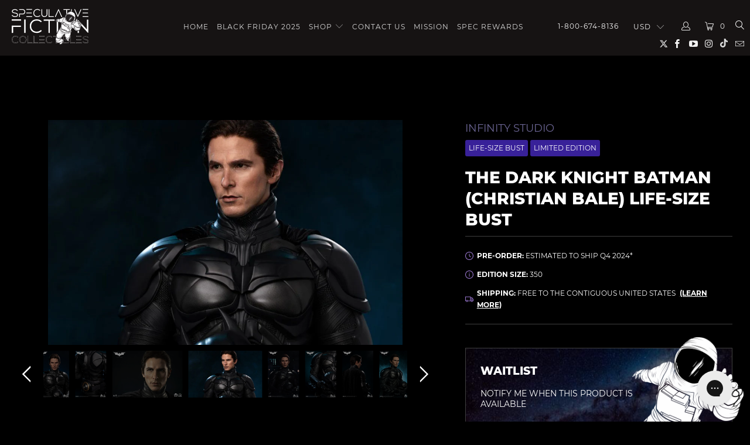

--- FILE ---
content_type: text/html; charset=utf-8
request_url: https://www.specfictionshop.com/products/the-dark-knight-batman-life-size-bust
body_size: 39555
content:


 <!DOCTYPE html>
<!--[if lt IE 7 ]><html class="ie ie6" lang="en"> <![endif]-->
<!--[if IE 7 ]><html class="ie ie7" lang="en"> <![endif]-->
<!--[if IE 8 ]><html class="ie ie8" lang="en"> <![endif]-->
<!--[if IE 9 ]><html class="ie ie9" lang="en"> <![endif]-->
<!--[if (gte IE 10)|!(IE)]><!--><html lang="en"> <!--<![endif]--> <head> <!-- Pre-load --> <link rel="preload" href="//www.specfictionshop.com/cdn/shop/t/210/assets/jquery.min.js?v=81049236547974671631716696049" as="script"> <link rel="preload" href="/services/javascripts/currencies.js" as="script"> <link rel="preload" href="//www.specfictionshop.com/cdn/shop/t/210/assets/lazysizes.js?v=56805471290311245611716696049" as="script"> <link rel="preload" href="//www.specfictionshop.com/cdn/shop/t/210/assets/vendors.js?v=73177782553598076821716696049" as="script"> <link rel="preload" href="//www.specfictionshop.com/cdn/shop/t/210/assets/jquery.currencies.min.js?v=160238771290099950961716696049" as="script"> <link rel="preload" href="//www.specfictionshop.com/cdn/shop/t/210/assets/styles.scss.css?v=108030031280938809141756789904" as="style"> <link rel="preload" href="//www.specfictionshop.com/cdn/shop/t/210/assets/app.js?v=45578139434663587971732334864" as="script"> <link rel="preload" href="//fonts.googleapis.com/css?family=.|Oswald:light,normal,bold|Oswald:light,normal,bold|Oswald:light,normal,bold|Roboto:light,normal,bold|Roboto:light,normal,bold" as="style" /> <link rel="preload" href="https://js.smile.io/v1/assets/fonts/proximanova-regular.woff2" as="font" type="font/woff2" crossorigin> <!-- Google Tag Manager --> <script>(function(w,d,s,l,i){w[l]=w[l]||[];w[l].push({'gtm.start':
    new Date().getTime(),event:'gtm.js'});var f=d.getElementsByTagName(s)[0],
    j=d.createElement(s),dl=l!='dataLayer'?'&l='+l:'';j.async=true;j.src=
    'https://www.googletagmanager.com/gtm.js?id='+i+dl;f.parentNode.insertBefore(j,f);
    })(window,document,'script','dataLayer','GTM-WD3N8XT');</script> <!-- End Google Tag Manager --> <!-- Global site tag (gtag.js) - Google Analytics --> <script async src="https://www.googletagmanager.com/gtag/js?id=G-0E77TG0FX1"></script> <script>
      window.dataLayer = window.dataLayer || [];
      function gtag(){dataLayer.push(arguments);}
      gtag('js', new Date());

      gtag('config', 'G-0E77TG0FX1');</script> <meta charset="utf-8"> <meta http-equiv="cleartype" content="on"> <meta name="robots" content="index,follow"> <!-- Custom Fonts --> <link href="//fonts.googleapis.com/css?family=.|Oswald:light,normal,bold|Oswald:light,normal,bold|Oswald:light,normal,bold|Roboto:light,normal,bold|Roboto:light,normal,bold" rel="stylesheet" type="text/css" /> <!-- Stylesheets for Turbo 4.0.3 --> <link href="//www.specfictionshop.com/cdn/shop/t/210/assets/styles.scss.css?v=108030031280938809141756789904" rel="stylesheet" type="text/css" media="all" /> <title>The Dark Knight Batman (Christian Bale) Life-Size Bust - Spec Fiction Shop</title> <meta name="description" content="Pre-order on its way. Sign up to get notified when The Dark Knight Batman Life-Size Bust goes up for pre-order." />
    

    

<meta name="author" content="Spec Fiction Shop">
<meta property="og:url" content="https://www.specfictionshop.com/products/the-dark-knight-batman-life-size-bust">
<meta property="og:site_name" content="Spec Fiction Shop"> <meta property="og:type" content="product"> <meta property="og:title" content="The Dark Knight Batman (Christian Bale) Life-Size Bust"> <meta property="og:image" content="https://www.specfictionshop.com/cdn/shop/products/BALEBATMANBUSTMAIN_600x.jpg?v=1677218436"> <meta property="og:image:secure_url" content="https://www.specfictionshop.com/cdn/shop/products/BALEBATMANBUSTMAIN_600x.jpg?v=1677218436"> <meta property="og:image" content="https://www.specfictionshop.com/cdn/shop/products/2c8d311c-6904-4386-9006-675fd3f6b97b_600x.jpg?v=1677218436"> <meta property="og:image:secure_url" content="https://www.specfictionshop.com/cdn/shop/products/2c8d311c-6904-4386-9006-675fd3f6b97b_600x.jpg?v=1677218436"> <meta property="og:image" content="https://www.specfictionshop.com/cdn/shop/products/7f8d6854-8c63-422b-a683-dfb262114102_600x.jpg?v=1677218436"> <meta property="og:image:secure_url" content="https://www.specfictionshop.com/cdn/shop/products/7f8d6854-8c63-422b-a683-dfb262114102_600x.jpg?v=1677218436"> <meta property="og:price:amount" content="800.00"> <meta property="og:price:currency" content="USD"> <meta property="og:description" content="Pre-order on its way. Sign up to get notified when The Dark Knight Batman Life-Size Bust goes up for pre-order."> <meta name="twitter:site" content="@https://x.com/SpecFictionNews">

<meta name="twitter:card" content="summary"> <meta name="twitter:title" content="The Dark Knight Batman (Christian Bale) Life-Size Bust"> <meta name="twitter:description" content="DESCRIPTION A Note to International Customers - Pricing For International Customers Is as follows: $4199 + SHIP for Deposit / Flexpay Orders For international full pay orders, customers will receive a $100 rebate towards shipping costs. Please message us if you are outside of the contiguous United States. In the “Dark Knight Trilogy”, Christian Bale’s outstanding performance brought us one of the most iconic Batman images in movie history, and the trilogy has become an outstanding masterpiece of superhero movies. After the Joker and Selina Kyle, Infinity Studio has finally presented the core character — Batman by our proud life size bust! In our design we chose to focus on the actor’s appearance instead of let him wearing his helmet again, Batman holds his helmet in his hands, his head scuplt was created using our proud medical-level silicone to reflect Bruce Wayne’s determination;"> <meta name="twitter:image" content="https://www.specfictionshop.com/cdn/shop/products/BALEBATMANBUSTMAIN_240x.jpg?v=1677218436"> <meta name="twitter:image:width" content="240"> <meta name="twitter:image:height" content="240"> <!-- Mobile Specific Metas --> <meta name="HandheldFriendly" content="True"> <meta name="MobileOptimized" content="320"> <meta name="viewport" content="width=device-width,initial-scale=1"> <meta name="theme-color" content="#000000"> <link rel="shortcut icon" type="image/x-icon" href="//www.specfictionshop.com/cdn/shop/files/faviconHAL_32x32.png?v=1614294532"> <link rel="canonical" href="https://www.specfictionshop.com/products/the-dark-knight-batman-life-size-bust" /> <script>window.performance && window.performance.mark && window.performance.mark('shopify.content_for_header.start');</script><meta name="google-site-verification" content="84mZh_qqWVe_dQ1VmTvVOnrjaAfUJlYF4ZpdPEDOqmA">
<meta id="shopify-digital-wallet" name="shopify-digital-wallet" content="/2167762/digital_wallets/dialog">
<meta name="shopify-checkout-api-token" content="8e407a22e45ac1e51aa4d4f363728615">
<link rel="alternate" type="application/json+oembed" href="https://www.specfictionshop.com/products/the-dark-knight-batman-life-size-bust.oembed">
<script async="async" src="/checkouts/internal/preloads.js?locale=en-US"></script>
<link rel="preconnect" href="https://shop.app" crossorigin="anonymous">
<script async="async" src="https://shop.app/checkouts/internal/preloads.js?locale=en-US&shop_id=2167762" crossorigin="anonymous"></script>
<script id="shopify-features" type="application/json">{"accessToken":"8e407a22e45ac1e51aa4d4f363728615","betas":["rich-media-storefront-analytics"],"domain":"www.specfictionshop.com","predictiveSearch":true,"shopId":2167762,"locale":"en"}</script>
<script>var Shopify = Shopify || {};
Shopify.shop = "speculative-fiction.myshopify.com";
Shopify.locale = "en";
Shopify.currency = {"active":"USD","rate":"1.0"};
Shopify.country = "US";
Shopify.theme = {"name":"ER - Cart consent fix 5\/25\/2024","id":167789461808,"schema_name":"Turbo","schema_version":"4.0.3","theme_store_id":null,"role":"main"};
Shopify.theme.handle = "null";
Shopify.theme.style = {"id":null,"handle":null};
Shopify.cdnHost = "www.specfictionshop.com/cdn";
Shopify.routes = Shopify.routes || {};
Shopify.routes.root = "/";</script>
<script type="module">!function(o){(o.Shopify=o.Shopify||{}).modules=!0}(window);</script>
<script>!function(o){function n(){var o=[];function n(){o.push(Array.prototype.slice.apply(arguments))}return n.q=o,n}var t=o.Shopify=o.Shopify||{};t.loadFeatures=n(),t.autoloadFeatures=n()}(window);</script>
<script>
  window.ShopifyPay = window.ShopifyPay || {};
  window.ShopifyPay.apiHost = "shop.app\/pay";
  window.ShopifyPay.redirectState = null;
</script>
<script id="shop-js-analytics" type="application/json">{"pageType":"product"}</script>
<script defer="defer" async type="module" src="//www.specfictionshop.com/cdn/shopifycloud/shop-js/modules/v2/client.init-shop-cart-sync_BApSsMSl.en.esm.js"></script>
<script defer="defer" async type="module" src="//www.specfictionshop.com/cdn/shopifycloud/shop-js/modules/v2/chunk.common_CBoos6YZ.esm.js"></script>
<script type="module">
  await import("//www.specfictionshop.com/cdn/shopifycloud/shop-js/modules/v2/client.init-shop-cart-sync_BApSsMSl.en.esm.js");
await import("//www.specfictionshop.com/cdn/shopifycloud/shop-js/modules/v2/chunk.common_CBoos6YZ.esm.js");

  window.Shopify.SignInWithShop?.initShopCartSync?.({"fedCMEnabled":true,"windoidEnabled":true});

</script>
<script>
  window.Shopify = window.Shopify || {};
  if (!window.Shopify.featureAssets) window.Shopify.featureAssets = {};
  window.Shopify.featureAssets['shop-js'] = {"shop-cart-sync":["modules/v2/client.shop-cart-sync_DJczDl9f.en.esm.js","modules/v2/chunk.common_CBoos6YZ.esm.js"],"init-fed-cm":["modules/v2/client.init-fed-cm_BzwGC0Wi.en.esm.js","modules/v2/chunk.common_CBoos6YZ.esm.js"],"init-windoid":["modules/v2/client.init-windoid_BS26ThXS.en.esm.js","modules/v2/chunk.common_CBoos6YZ.esm.js"],"shop-cash-offers":["modules/v2/client.shop-cash-offers_DthCPNIO.en.esm.js","modules/v2/chunk.common_CBoos6YZ.esm.js","modules/v2/chunk.modal_Bu1hFZFC.esm.js"],"shop-button":["modules/v2/client.shop-button_D_JX508o.en.esm.js","modules/v2/chunk.common_CBoos6YZ.esm.js"],"init-shop-email-lookup-coordinator":["modules/v2/client.init-shop-email-lookup-coordinator_DFwWcvrS.en.esm.js","modules/v2/chunk.common_CBoos6YZ.esm.js"],"shop-toast-manager":["modules/v2/client.shop-toast-manager_tEhgP2F9.en.esm.js","modules/v2/chunk.common_CBoos6YZ.esm.js"],"shop-login-button":["modules/v2/client.shop-login-button_DwLgFT0K.en.esm.js","modules/v2/chunk.common_CBoos6YZ.esm.js","modules/v2/chunk.modal_Bu1hFZFC.esm.js"],"avatar":["modules/v2/client.avatar_BTnouDA3.en.esm.js"],"init-shop-cart-sync":["modules/v2/client.init-shop-cart-sync_BApSsMSl.en.esm.js","modules/v2/chunk.common_CBoos6YZ.esm.js"],"pay-button":["modules/v2/client.pay-button_BuNmcIr_.en.esm.js","modules/v2/chunk.common_CBoos6YZ.esm.js"],"init-shop-for-new-customer-accounts":["modules/v2/client.init-shop-for-new-customer-accounts_DrjXSI53.en.esm.js","modules/v2/client.shop-login-button_DwLgFT0K.en.esm.js","modules/v2/chunk.common_CBoos6YZ.esm.js","modules/v2/chunk.modal_Bu1hFZFC.esm.js"],"init-customer-accounts-sign-up":["modules/v2/client.init-customer-accounts-sign-up_TlVCiykN.en.esm.js","modules/v2/client.shop-login-button_DwLgFT0K.en.esm.js","modules/v2/chunk.common_CBoos6YZ.esm.js","modules/v2/chunk.modal_Bu1hFZFC.esm.js"],"shop-follow-button":["modules/v2/client.shop-follow-button_C5D3XtBb.en.esm.js","modules/v2/chunk.common_CBoos6YZ.esm.js","modules/v2/chunk.modal_Bu1hFZFC.esm.js"],"checkout-modal":["modules/v2/client.checkout-modal_8TC_1FUY.en.esm.js","modules/v2/chunk.common_CBoos6YZ.esm.js","modules/v2/chunk.modal_Bu1hFZFC.esm.js"],"init-customer-accounts":["modules/v2/client.init-customer-accounts_C0Oh2ljF.en.esm.js","modules/v2/client.shop-login-button_DwLgFT0K.en.esm.js","modules/v2/chunk.common_CBoos6YZ.esm.js","modules/v2/chunk.modal_Bu1hFZFC.esm.js"],"lead-capture":["modules/v2/client.lead-capture_Cq0gfm7I.en.esm.js","modules/v2/chunk.common_CBoos6YZ.esm.js","modules/v2/chunk.modal_Bu1hFZFC.esm.js"],"shop-login":["modules/v2/client.shop-login_BmtnoEUo.en.esm.js","modules/v2/chunk.common_CBoos6YZ.esm.js","modules/v2/chunk.modal_Bu1hFZFC.esm.js"],"payment-terms":["modules/v2/client.payment-terms_BHOWV7U_.en.esm.js","modules/v2/chunk.common_CBoos6YZ.esm.js","modules/v2/chunk.modal_Bu1hFZFC.esm.js"]};
</script>
<script>(function() {
  var isLoaded = false;
  function asyncLoad() {
    if (isLoaded) return;
    isLoaded = true;
    var urls = ["https:\/\/chimpstatic.com\/mcjs-connected\/js\/users\/9134496fd601ff0264927bad8\/f12f9bf8a3553a27f88e6509b.js?shop=speculative-fiction.myshopify.com","https:\/\/app.identixweb.com\/tablepress\/assets\/js\/tablepress.js?shop=speculative-fiction.myshopify.com","\/\/dyuszqdfuyvqq.cloudfront.net\/packs\/mf_embed_v8.js?mf_token=4fba1cb4-e48f-4228-8077-34d8cbd669de\u0026shop=speculative-fiction.myshopify.com","https:\/\/cdn.shopify.com\/s\/files\/1\/0216\/7762\/t\/195\/assets\/affirmShopify.js?v=1661045360\u0026shop=speculative-fiction.myshopify.com","https:\/\/config.gorgias.chat\/bundle-loader\/01GYCCXMXXH1TH0QMCEH5N7M2N?source=shopify1click\u0026shop=speculative-fiction.myshopify.com","https:\/\/fuedev.ngrok.io\/store\/static\/js\/main.js?shop=speculative-fiction.myshopify.com","\/\/cdn.shopify.com\/proxy\/80ba099add3c75b43f5b2a02b079191c283856eccc447fc85deeb9e8ef5f9b5e\/api.goaffpro.com\/loader.js?shop=speculative-fiction.myshopify.com\u0026sp-cache-control=cHVibGljLCBtYXgtYWdlPTkwMA","https:\/\/omnisnippet1.com\/platforms\/shopify.js?source=scriptTag\u0026v=2025-05-15T12\u0026shop=speculative-fiction.myshopify.com","https:\/\/depo.sidepanda.com\/popups-subscription.js?shop=speculative-fiction.myshopify.com","https:\/\/cdn.9gtb.com\/loader.js?g_cvt_id=443c0d50-e82f-4a2f-af30-2085620fe8a9\u0026shop=speculative-fiction.myshopify.com","\/\/backinstock.useamp.com\/widget\/11925_1767153859.js?category=bis\u0026v=6\u0026shop=speculative-fiction.myshopify.com","https:\/\/cdn.pushowl.com\/latest\/sdks\/pushowl-shopify.js?subdomain=speculative-fiction\u0026environment=production\u0026guid=715252ca-3cf1-4e53-bc43-47bd43606629\u0026shop=speculative-fiction.myshopify.com"];
    for (var i = 0; i <urls.length; i++) {
      var s = document.createElement('script');
      s.type = 'text/javascript';
      s.async = true;
      s.src = urls[i];
      var x = document.getElementsByTagName('script')[0];
      x.parentNode.insertBefore(s, x);
    }
  };
  if(window.attachEvent) {
    window.attachEvent('onload', asyncLoad);
  } else {
    window.addEventListener('load', asyncLoad, false);
  }
})();</script>
<script id="__st">var __st={"a":2167762,"offset":-18000,"reqid":"1fce1fef-50bf-4379-ba42-f888a0efc0b4-1768908658","pageurl":"www.specfictionshop.com\/products\/the-dark-knight-batman-life-size-bust","u":"3f7d84cacffd","p":"product","rtyp":"product","rid":6624036257865};</script>
<script>window.ShopifyPaypalV4VisibilityTracking = true;</script>
<script id="captcha-bootstrap">!function(){'use strict';const t='contact',e='account',n='new_comment',o=[[t,t],['blogs',n],['comments',n],[t,'customer']],c=[[e,'customer_login'],[e,'guest_login'],[e,'recover_customer_password'],[e,'create_customer']],r=t=>t.map((([t,e])=>`form[action*='/${t}']:not([data-nocaptcha='true']) input[name='form_type'][value='${e}']`)).join(','),a=t=>()=>t?[...document.querySelectorAll(t)].map((t=>t.form)):[];function s(){const t=[...o],e=r(t);return a(e)}const i='password',u='form_key',d=['recaptcha-v3-token','g-recaptcha-response','h-captcha-response',i],f=()=>{try{return window.sessionStorage}catch{return}},m='__shopify_v',_=t=>t.elements[u];function p(t,e,n=!1){try{const o=window.sessionStorage,c=JSON.parse(o.getItem(e)),{data:r}=function(t){const{data:e,action:n}=t;return t[m]||n?{data:e,action:n}:{data:t,action:n}}(c);for(const[e,n]of Object.entries(r))t.elements[e]&&(t.elements[e].value=n);n&&o.removeItem(e)}catch(o){console.error('form repopulation failed',{error:o})}}const l='form_type',E='cptcha';function T(t){t.dataset[E]=!0}const w=window,h=w.document,L='Shopify',v='ce_forms',y='captcha';let A=!1;((t,e)=>{const n=(g='f06e6c50-85a8-45c8-87d0-21a2b65856fe',I='https://cdn.shopify.com/shopifycloud/storefront-forms-hcaptcha/ce_storefront_forms_captcha_hcaptcha.v1.5.2.iife.js',D={infoText:'Protected by hCaptcha',privacyText:'Privacy',termsText:'Terms'},(t,e,n)=>{const o=w[L][v],c=o.bindForm;if(c)return c(t,g,e,D).then(n);var r;o.q.push([[t,g,e,D],n]),r=I,A||(h.body.append(Object.assign(h.createElement('script'),{id:'captcha-provider',async:!0,src:r})),A=!0)});var g,I,D;w[L]=w[L]||{},w[L][v]=w[L][v]||{},w[L][v].q=[],w[L][y]=w[L][y]||{},w[L][y].protect=function(t,e){n(t,void 0,e),T(t)},Object.freeze(w[L][y]),function(t,e,n,w,h,L){const[v,y,A,g]=function(t,e,n){const i=e?o:[],u=t?c:[],d=[...i,...u],f=r(d),m=r(i),_=r(d.filter((([t,e])=>n.includes(e))));return[a(f),a(m),a(_),s()]}(w,h,L),I=t=>{const e=t.target;return e instanceof HTMLFormElement?e:e&&e.form},D=t=>v().includes(t);t.addEventListener('submit',(t=>{const e=I(t);if(!e)return;const n=D(e)&&!e.dataset.hcaptchaBound&&!e.dataset.recaptchaBound,o=_(e),c=g().includes(e)&&(!o||!o.value);(n||c)&&t.preventDefault(),c&&!n&&(function(t){try{if(!f())return;!function(t){const e=f();if(!e)return;const n=_(t);if(!n)return;const o=n.value;o&&e.removeItem(o)}(t);const e=Array.from(Array(32),(()=>Math.random().toString(36)[2])).join('');!function(t,e){_(t)||t.append(Object.assign(document.createElement('input'),{type:'hidden',name:u})),t.elements[u].value=e}(t,e),function(t,e){const n=f();if(!n)return;const o=[...t.querySelectorAll(`input[type='${i}']`)].map((({name:t})=>t)),c=[...d,...o],r={};for(const[a,s]of new FormData(t).entries())c.includes(a)||(r[a]=s);n.setItem(e,JSON.stringify({[m]:1,action:t.action,data:r}))}(t,e)}catch(e){console.error('failed to persist form',e)}}(e),e.submit())}));const S=(t,e)=>{t&&!t.dataset[E]&&(n(t,e.some((e=>e===t))),T(t))};for(const o of['focusin','change'])t.addEventListener(o,(t=>{const e=I(t);D(e)&&S(e,y())}));const B=e.get('form_key'),M=e.get(l),P=B&&M;t.addEventListener('DOMContentLoaded',(()=>{const t=y();if(P)for(const e of t)e.elements[l].value===M&&p(e,B);[...new Set([...A(),...v().filter((t=>'true'===t.dataset.shopifyCaptcha))])].forEach((e=>S(e,t)))}))}(h,new URLSearchParams(w.location.search),n,t,e,['guest_login'])})(!0,!0)}();</script>
<script integrity="sha256-4kQ18oKyAcykRKYeNunJcIwy7WH5gtpwJnB7kiuLZ1E=" data-source-attribution="shopify.loadfeatures" defer="defer" src="//www.specfictionshop.com/cdn/shopifycloud/storefront/assets/storefront/load_feature-a0a9edcb.js" crossorigin="anonymous"></script>
<script crossorigin="anonymous" defer="defer" src="//www.specfictionshop.com/cdn/shopifycloud/storefront/assets/shopify_pay/storefront-65b4c6d7.js?v=20250812"></script>
<script data-source-attribution="shopify.dynamic_checkout.dynamic.init">var Shopify=Shopify||{};Shopify.PaymentButton=Shopify.PaymentButton||{isStorefrontPortableWallets:!0,init:function(){window.Shopify.PaymentButton.init=function(){};var t=document.createElement("script");t.src="https://www.specfictionshop.com/cdn/shopifycloud/portable-wallets/latest/portable-wallets.en.js",t.type="module",document.head.appendChild(t)}};
</script>
<script data-source-attribution="shopify.dynamic_checkout.buyer_consent">
  function portableWalletsHideBuyerConsent(e){var t=document.getElementById("shopify-buyer-consent"),n=document.getElementById("shopify-subscription-policy-button");t&&n&&(t.classList.add("hidden"),t.setAttribute("aria-hidden","true"),n.removeEventListener("click",e))}function portableWalletsShowBuyerConsent(e){var t=document.getElementById("shopify-buyer-consent"),n=document.getElementById("shopify-subscription-policy-button");t&&n&&(t.classList.remove("hidden"),t.removeAttribute("aria-hidden"),n.addEventListener("click",e))}window.Shopify?.PaymentButton&&(window.Shopify.PaymentButton.hideBuyerConsent=portableWalletsHideBuyerConsent,window.Shopify.PaymentButton.showBuyerConsent=portableWalletsShowBuyerConsent);
</script>
<script data-source-attribution="shopify.dynamic_checkout.cart.bootstrap">document.addEventListener("DOMContentLoaded",(function(){function t(){return document.querySelector("shopify-accelerated-checkout-cart, shopify-accelerated-checkout")}if(t())Shopify.PaymentButton.init();else{new MutationObserver((function(e,n){t()&&(Shopify.PaymentButton.init(),n.disconnect())})).observe(document.body,{childList:!0,subtree:!0})}}));
</script>
<link id="shopify-accelerated-checkout-styles" rel="stylesheet" media="screen" href="https://www.specfictionshop.com/cdn/shopifycloud/portable-wallets/latest/accelerated-checkout-backwards-compat.css" crossorigin="anonymous">
<style id="shopify-accelerated-checkout-cart">
        #shopify-buyer-consent {
  margin-top: 1em;
  display: inline-block;
  width: 100%;
}

#shopify-buyer-consent.hidden {
  display: none;
}

#shopify-subscription-policy-button {
  background: none;
  border: none;
  padding: 0;
  text-decoration: underline;
  font-size: inherit;
  cursor: pointer;
}

#shopify-subscription-policy-button::before {
  box-shadow: none;
}

      </style>

<script>window.performance && window.performance.mark && window.performance.mark('shopify.content_for_header.end');</script>
        
    
    
<!-- BEGIN app block: shopify://apps/uploadly-file-upload/blocks/app-embed/d91e9a53-de3d-49df-b7a1-ac8a15b213e5 -->
  <script>
    window.ph_product_collections = `1/1 Scale,DC Comics,Infinity Studio,New,Not on sale,Pre-Orders,Sale Eligible,`;

    window.ph_product_collections_id = `266278076489,266206412873,81333354530,260848681033,474724466992,9390640,482739388720,`;
  </script>


<div data-ph-meta="{&quot;buy_button&quot;:false,&quot;field_6725aee36234abc5735e77eb&quot;:{&quot;status&quot;:true,&quot;position&quot;:1,&quot;data&quot;:{&quot;fieldname&quot;:&quot;Custom artwork&quot;,&quot;directUpload&quot;:false,&quot;atcTitle&quot;:&quot;Upload an image:&quot;,&quot;uploadButtonText&quot;:&quot;Choose File&quot;,&quot;uploadButtonText2&quot;:&quot;Change File&quot;,&quot;dialogInstructionOne&quot;:&quot;Choose an image from the list to crop or enhance it. To add more files, use the links on the left&quot;,&quot;dialogInstructionTwo&quot;:&quot;Choose an image from the list to crop or enhance it. To add more files, use the menu icon in the top left&quot;,&quot;dialogInstructionThree&quot;:&quot;If you have trouble uploading, click ⋮ in the top right, then ‘Open in Chrome’&quot;,&quot;buttonTextSize&quot;:14,&quot;buttonFontSize&quot;:14,&quot;fontStyle&quot;:&quot;Theme Font&quot;,&quot;introTitleColor&quot;:&quot;#ffffff&quot;,&quot;buttonCol&quot;:&quot;#fff&quot;,&quot;buttonBg&quot;:&quot;#582c9b&quot;,&quot;buttonTopBottomPadding&quot;:10,&quot;buttonLeftRightPadding&quot;:10,&quot;buttonBorderRadius&quot;:&quot;0&quot;,&quot;buttonWidth&quot;:&quot;Auto&quot;,&quot;buttonDialogLang&quot;:&quot;English&quot;,&quot;dialogLanguage&quot;:&quot;en&quot;,&quot;opt1&quot;:true,&quot;op2&quot;:false,&quot;maximumFiles&quot;:3,&quot;minimumfiles&quot;:0,&quot;opt3&quot;:false,&quot;fopt1&quot;:false,&quot;fopt2&quot;:true,&quot;fopt3&quot;:false,&quot;pdf&quot;:false,&quot;word&quot;:false,&quot;customFile&quot;:true,&quot;fileTypes&quot;:[&quot;image\/gif&quot;,&quot;image\/png&quot;,&quot;image\/jpeg&quot;,&quot;application\/pdf&quot;,&quot;application\/postscript&quot;,&quot;application\/pdf&quot;,&quot;image\/vnd.adobe.photoshop&quot;,&quot;image\/x-ms-bmp&quot;,&quot;image\/tiff&quot;],&quot;buttonStatus&quot;:&quot;Enable&quot;,&quot;textFieldName&quot;:&quot;Notes:&quot;,&quot;fieldHelpText&quot;:&quot;Special instructions for custom artwork (optional)&quot;,&quot;textFieldMaxLength&quot;:&quot;No&quot;,&quot;textFieldMaxChars&quot;:&quot;30&quot;,&quot;textFieldRequired&quot;:&quot;No&quot;,&quot;textFieldRequiredMessage&quot;:&quot;Please enter a text!&quot;,&quot;textFieldrequiredMessageButtonText&quot;:&quot;OK&quot;,&quot;fileSizeRestriction&quot;:false,&quot;fileSizeRestrictionType&quot;:&quot;minimumFileRestriction&quot;,&quot;fileSizeMinimumRestriction&quot;:&quot;2&quot;,&quot;fileSizeMaximumRestriction&quot;:&quot;4&quot;,&quot;fileSizeMinMaxMinimum&quot;:&quot;2&quot;,&quot;fileSizeMinMaxMaximum&quot;:&quot;4&quot;,&quot;no&quot;:false,&quot;yes&quot;:true,&quot;fileRequiredMessage&quot;:&quot;Please upload your custom artwork!&quot;,&quot;fileRequiredMessageButtonText&quot;:&quot;OK&quot;,&quot;allowCropping&quot;:true,&quot;croppingType&quot;:&quot;crop_free&quot;,&quot;croppingAspectRatio&quot;:&quot;3:2&quot;,&quot;allowEditing&quot;:false,&quot;editingType&quot;:&quot;optional&quot;,&quot;buttonStatus2&quot;:&quot;Disable&quot;,&quot;imageWidth&quot;:&quot;1800&quot;,&quot;imageHeight&quot;:&quot;1200&quot;,&quot;maxSizeRestriction&quot;:&quot;Disable&quot;,&quot;maxImageWidth&quot;:&quot;1800&quot;,&quot;maxImageHeight&quot;:&quot;1200&quot;,&quot;selectedUploadSources&quot;:&quot;file camera url facebook instagram gdrive gphotos dropbox nft evernote flickr onedrive box vk huddle&quot;,&quot;productCondition&quot;:{&quot;condition&quot;:&quot;&quot;,&quot;products&quot;:[&quot;Black Pedestal - Test Do Not Purchase&quot;,&quot;White Pedestal - Test Do Not Purchase&quot;],&quot;productIds&quot;:[&quot;gid:\/\/shopify\/Product\/9639299580208&quot;,&quot;gid:\/\/shopify\/Product\/9659915829552&quot;],&quot;collection&quot;:[],&quot;collectionIds&quot;:[],&quot;prodOpt&quot;:&quot;&quot;,&quot;prodTitleEqual&quot;:[],&quot;prodTitleContains&quot;:[],&quot;collOpt&quot;:&quot;&quot;,&quot;collectionTitleEqual&quot;:[],&quot;collectionTitleContains&quot;:[]},&quot;allVariants&quot;:false,&quot;anyConditionVariant&quot;:false,&quot;allConditionVariant&quot;:true,&quot;noneConditionVariant&quot;:false,&quot;allVariantValues&quot;:[&quot;Equals\/\/?\/\/Custom Artwork\/\/?\/\/Yes&quot;],&quot;anyConditionCheck&quot;:false,&quot;allConditionCheck&quot;:false,&quot;showAllFields&quot;:false,&quot;thisProduct&quot;:true,&quot;thisCollection&quot;:false,&quot;ucCustomTransalations&quot;:{&quot;uploading&quot;:&quot;Uploading... Please wait.&quot;,&quot;loadingInfo&quot;:&quot;Loading info...&quot;,&quot;errors_default&quot;:&quot;Error&quot;,&quot;error_invalid_filetype&quot;:&quot;Invalid file type&quot;,&quot;errors_baddata&quot;:&quot;Incorrect value&quot;,&quot;errors_size&quot;:&quot;File too big&quot;,&quot;errors_upload&quot;:&quot;Can&#39;t upload&quot;,&quot;errors_user&quot;:&quot;Upload canceled&quot;,&quot;errors_info&quot;:&quot;Can&#39;t load info&quot;,&quot;errors_image&quot;:&quot;Only images allowed&quot;,&quot;draghere&quot;:&quot;Drop a file here&quot;,&quot;one&quot;:&quot;1 file&quot;,&quot;file_other&quot;:&quot;1 files&quot;,&quot;buttons_cancel&quot;:&quot;Cancel&quot;,&quot;buttons_remove&quot;:&quot;Remove&quot;,&quot;buttons_choose_files_one&quot;:&quot;Choose a file&quot;,&quot;buttons_choose_files_other&quot;:&quot;Choose files&quot;,&quot;buttons_choose_images_one&quot;:&quot;Choose an image&quot;,&quot;buttons_choose_images_other&quot;:&quot;Choose images&quot;,&quot;dialog_close&quot;:&quot;Close&quot;,&quot;dialog_done&quot;:&quot;Done&quot;,&quot;dialog_showFiles&quot;:&quot;Show files&quot;,&quot;dialog_tabs_names_preview&quot;:&quot;Preview&quot;,&quot;dialog_tabs_names_file&quot;:&quot;Local Files&quot;,&quot;dialog_tabs_names_url&quot;:&quot;Direct Link&quot;,&quot;dialog_tabs_names_file_drag&quot;:&quot;drag \u0026 drop\u003cbr\u003eany files&quot;,&quot;dialog_tabs_names_file_or&quot;:&quot;or&quot;,&quot;dialog_tabs_names_file_also&quot;:&quot;or choose from&quot;,&quot;dialog_tabs_names_file_button&quot;:&quot;Choose a local file&quot;,&quot;dialog_tabs_names_url_title&quot;:&quot;Files from the Web&quot;,&quot;dialog_tabs_names_url_line2&quot;:&quot;Provide the link.&quot;,&quot;dialog_tabs_names_url_input&quot;:&quot;Paste your link here...&quot;,&quot;dialog_tabs_names_url_button&quot;:&quot;Upload&quot;,&quot;dialog_tabs_names_camera_title&quot;:&quot;File from web camera&quot;,&quot;dialog_tabs_names_camera_capture&quot;:&quot;Take a photo&quot;,&quot;dialog_tabs_names_camera_mirror&quot;:&quot;Mirror&quot;,&quot;dialog_tabs_names_camera_startRecord&quot;:&quot;Record a video&quot;,&quot;dialog_tabs_names_camera_stopRecord&quot;:&quot;Stop&quot;,&quot;dialog_tabs_names_camera_retry&quot;:&quot;Request permissions again&quot;,&quot;dialog_tabs_names_camera_pleaseAllow_title&quot;:&quot;Please allow access to your camera&quot;,&quot;dialog_tabs_names_camera_pleaseAllow_text&quot;:&quot;You have been prompted to allow camera access from this site.\u003cbr\u003eIn order to take pictures with your camera you must approve this request.&quot;,&quot;notFound_title&quot;:&quot;No camera detected&quot;,&quot;notFound_text&quot;:&quot;Looks like you have no camera connected to this device.&quot;,&quot;dialog_tabs_names_preview_back&quot;:&quot;Back&quot;,&quot;dialog_tabs_names_preview_done&quot;:&quot;Add&quot;,&quot;dialog_tabs_names_preview_unknown_done&quot;:&quot;Skip preview and accept&quot;,&quot;dialog_tabs_names_preview_regular_title&quot;:&quot;Add this file?&quot;,&quot;dialog_tabs_names_preview_regular_line1&quot;:&quot;You are about to add the file above.&quot;,&quot;dialog_tabs_names_preview_regular_line2&quot;:&quot;Please confirm.&quot;,&quot;dialog_tabs_names_preview_image_title&quot;:&quot;Add this image?&quot;,&quot;dialog_tabs_names_preview_crop_title&quot;:&quot;Crop and add this image&quot;,&quot;dialog_tabs_names_preview_crop_free&quot;:&quot;free&quot;,&quot;dialog_tabs_names_preview_video_title&quot;:&quot;Add this video?&quot;,&quot;dialog_tabs_names_preview_error_default_title&quot;:&quot;Oops!&quot;,&quot;dialog_tabs_names_preview_error_default_text&quot;:&quot;Something went wrong during the upload.&quot;,&quot;dialog_tabs_names_preview_error_default_back&quot;:&quot;Please try again&quot;,&quot;dialog_tabs_names_preview_error_loadImage_text&quot;:&quot;Can&#39;t load image&quot;,&quot;dialog_tabs_names_preview_multiple_question&quot;:&quot;Add files?&quot;,&quot;dialog_tabs_names_preview_multiple_tooManyFiles&quot;:&quot;You&#39;ve chosen too many files. max is maximum.&quot;,&quot;dialog_tabs_names_preview_multiple_title&quot;:&quot;You&#39;ve chosen files.&quot;,&quot;dialog_tabs_names_preview_multiple_tooFewFiles&quot;:&quot;You&#39;ve chosen files. At least min required.&quot;,&quot;dialog_tabs_names_preview_multiple_clear&quot;:&quot;Remove all&quot;,&quot;dialog_tabs_names_preview_size_restriction_minimum&quot;:&quot;File dimensions are wrong. File dimensions of width %width% and height %height% or more are required.&quot;,&quot;dialog_tabs_names_preview_size_restriction_maximum&quot;:&quot;File dimensions are wrong. File dimensions of width %width% and height %height% or less are required.&quot;,&quot;pdf_page_limitation_error&quot;:&quot;%minpdf% PDF page(s) minimum and %maxpdf% PDF page(s) maximum are required.&quot;,&quot;minimum_file_size_restriction_error&quot;:&quot;File size wrong. File of at least %minsize% is required.&quot;,&quot;maximum_file_size_restriction_error&quot;:&quot;File size wrong. File of less than %maxsize% is required.&quot;,&quot;minimum_and_maximum_file_size_restrictions_error&quot;:&quot;File size wrong. File size minimum %minsize% and maximum %maxsize% required.&quot;,&quot;effects_captions_blur&quot;:&quot;Blur&quot;,&quot;effects_captions_crop&quot;:&quot;Crop&quot;,&quot;effects_captions_enhance&quot;:&quot;Enhance&quot;,&quot;effects_captions_flip&quot;:&quot;Flip&quot;,&quot;effects_captions_grayscale&quot;:&quot;Grayscale&quot;,&quot;effects_captions_invert&quot;:&quot;Invert&quot;,&quot;effects_captions_mirror&quot;:&quot;Mirror&quot;,&quot;effects_captions_rotate&quot;:&quot;Rotate&quot;,&quot;effects_captions_sharp&quot;:&quot;Sharpen&quot;,&quot;effects_apply_button&quot;:&quot;Apply&quot;},&quot;fileRequiredButton&quot;:&quot;&quot;,&quot;previewStyle&quot;:&quot;container_preview&quot;,&quot;customStyling&quot;:{&quot;container&quot;:&quot;text-align: center;&quot;,&quot;heading&quot;:&quot;text-transform: uppercase;\nfont-weight: 500;\ntext-align: center;\nmargin-top: -25px;&quot;,&quot;button&quot;:&quot;text-transform: uppercase;&quot;},&quot;targetingType&quot;:&quot;expert&quot;,&quot;thisProductVariants&quot;:false,&quot;selectedProducts&quot;:[{&quot;id&quot;:&quot;gid:\/\/shopify\/Product\/9639299580208&quot;,&quot;title&quot;:&quot;Black Pedestal - Test Do Not Purchase&quot;},{&quot;id&quot;:&quot;gid:\/\/shopify\/Product\/9659915829552&quot;,&quot;title&quot;:&quot;White Pedestal - Test Do Not Purchase&quot;}],&quot;fopt4&quot;:false,&quot;fileExtensions&quot;:[&quot;gif&quot;,&quot;png&quot;,&quot;jpeg&quot;,&quot;pdf&quot;,&quot;ai&quot;,&quot;pdf&quot;,&quot;psd&quot;,&quot;bmp&quot;,&quot;tiff&quot;],&quot;pdf_settings&quot;:{&quot;enabled&quot;:false,&quot;minimum&quot;:0,&quot;maximum&quot;:3},&quot;translations&quot;:[]}}}"></div>

<script>
  try {
    window.ph_meta_fields = JSON.parse(document.querySelector('[data-ph-meta]').getAttribute('data-ph-meta'));
  } catch (err) {
    window.ph_meta_fields = {};
  }

  console.log("cli3 update v3.7");
</script>


<script>
  const uploadlyprimaryScript = document.createElement('script');
  uploadlyprimaryScript.src = "https://uploadly-cdn.com/uploadly.js";
  uploadlyprimaryScript.defer = true;

  uploadlyprimaryScript.onerror = function () {
    const fallbackScript = document.createElement('script');
    fallbackScript.src = "https://cdn.shopify.com/s/files/1/0515/2384/6340/files/uploadly.js";
    fallbackScript.defer = true;
    document.head.appendChild(fallbackScript);
  };
  document.head.appendChild(uploadlyprimaryScript);
</script>
<script async src="https://cdn.shopify.com/s/files/1/0515/2384/6340/files/uploadcarev2.js?v=1727778997"></script>




<!-- END app block --><script src="https://cdn.shopify.com/extensions/019b35e6-1e45-7423-8d1f-d8f592c79f09/theme-app-extension-new-148/assets/bundle.js" type="text/javascript" defer="defer"></script>
<script src="https://cdn.shopify.com/extensions/019bd851-85ed-795f-8647-0f9a2d79de29/smile-io-269/assets/smile-loader.js" type="text/javascript" defer="defer"></script>
<link href="https://monorail-edge.shopifysvc.com" rel="dns-prefetch">
<script>(function(){if ("sendBeacon" in navigator && "performance" in window) {try {var session_token_from_headers = performance.getEntriesByType('navigation')[0].serverTiming.find(x => x.name == '_s').description;} catch {var session_token_from_headers = undefined;}var session_cookie_matches = document.cookie.match(/_shopify_s=([^;]*)/);var session_token_from_cookie = session_cookie_matches && session_cookie_matches.length === 2 ? session_cookie_matches[1] : "";var session_token = session_token_from_headers || session_token_from_cookie || "";function handle_abandonment_event(e) {var entries = performance.getEntries().filter(function(entry) {return /monorail-edge.shopifysvc.com/.test(entry.name);});if (!window.abandonment_tracked && entries.length === 0) {window.abandonment_tracked = true;var currentMs = Date.now();var navigation_start = performance.timing.navigationStart;var payload = {shop_id: 2167762,url: window.location.href,navigation_start,duration: currentMs - navigation_start,session_token,page_type: "product"};window.navigator.sendBeacon("https://monorail-edge.shopifysvc.com/v1/produce", JSON.stringify({schema_id: "online_store_buyer_site_abandonment/1.1",payload: payload,metadata: {event_created_at_ms: currentMs,event_sent_at_ms: currentMs}}));}}window.addEventListener('pagehide', handle_abandonment_event);}}());</script>
<script id="web-pixels-manager-setup">(function e(e,d,r,n,o){if(void 0===o&&(o={}),!Boolean(null===(a=null===(i=window.Shopify)||void 0===i?void 0:i.analytics)||void 0===a?void 0:a.replayQueue)){var i,a;window.Shopify=window.Shopify||{};var t=window.Shopify;t.analytics=t.analytics||{};var s=t.analytics;s.replayQueue=[],s.publish=function(e,d,r){return s.replayQueue.push([e,d,r]),!0};try{self.performance.mark("wpm:start")}catch(e){}var l=function(){var e={modern:/Edge?\/(1{2}[4-9]|1[2-9]\d|[2-9]\d{2}|\d{4,})\.\d+(\.\d+|)|Firefox\/(1{2}[4-9]|1[2-9]\d|[2-9]\d{2}|\d{4,})\.\d+(\.\d+|)|Chrom(ium|e)\/(9{2}|\d{3,})\.\d+(\.\d+|)|(Maci|X1{2}).+ Version\/(15\.\d+|(1[6-9]|[2-9]\d|\d{3,})\.\d+)([,.]\d+|)( \(\w+\)|)( Mobile\/\w+|) Safari\/|Chrome.+OPR\/(9{2}|\d{3,})\.\d+\.\d+|(CPU[ +]OS|iPhone[ +]OS|CPU[ +]iPhone|CPU IPhone OS|CPU iPad OS)[ +]+(15[._]\d+|(1[6-9]|[2-9]\d|\d{3,})[._]\d+)([._]\d+|)|Android:?[ /-](13[3-9]|1[4-9]\d|[2-9]\d{2}|\d{4,})(\.\d+|)(\.\d+|)|Android.+Firefox\/(13[5-9]|1[4-9]\d|[2-9]\d{2}|\d{4,})\.\d+(\.\d+|)|Android.+Chrom(ium|e)\/(13[3-9]|1[4-9]\d|[2-9]\d{2}|\d{4,})\.\d+(\.\d+|)|SamsungBrowser\/([2-9]\d|\d{3,})\.\d+/,legacy:/Edge?\/(1[6-9]|[2-9]\d|\d{3,})\.\d+(\.\d+|)|Firefox\/(5[4-9]|[6-9]\d|\d{3,})\.\d+(\.\d+|)|Chrom(ium|e)\/(5[1-9]|[6-9]\d|\d{3,})\.\d+(\.\d+|)([\d.]+$|.*Safari\/(?![\d.]+ Edge\/[\d.]+$))|(Maci|X1{2}).+ Version\/(10\.\d+|(1[1-9]|[2-9]\d|\d{3,})\.\d+)([,.]\d+|)( \(\w+\)|)( Mobile\/\w+|) Safari\/|Chrome.+OPR\/(3[89]|[4-9]\d|\d{3,})\.\d+\.\d+|(CPU[ +]OS|iPhone[ +]OS|CPU[ +]iPhone|CPU IPhone OS|CPU iPad OS)[ +]+(10[._]\d+|(1[1-9]|[2-9]\d|\d{3,})[._]\d+)([._]\d+|)|Android:?[ /-](13[3-9]|1[4-9]\d|[2-9]\d{2}|\d{4,})(\.\d+|)(\.\d+|)|Mobile Safari.+OPR\/([89]\d|\d{3,})\.\d+\.\d+|Android.+Firefox\/(13[5-9]|1[4-9]\d|[2-9]\d{2}|\d{4,})\.\d+(\.\d+|)|Android.+Chrom(ium|e)\/(13[3-9]|1[4-9]\d|[2-9]\d{2}|\d{4,})\.\d+(\.\d+|)|Android.+(UC? ?Browser|UCWEB|U3)[ /]?(15\.([5-9]|\d{2,})|(1[6-9]|[2-9]\d|\d{3,})\.\d+)\.\d+|SamsungBrowser\/(5\.\d+|([6-9]|\d{2,})\.\d+)|Android.+MQ{2}Browser\/(14(\.(9|\d{2,})|)|(1[5-9]|[2-9]\d|\d{3,})(\.\d+|))(\.\d+|)|K[Aa][Ii]OS\/(3\.\d+|([4-9]|\d{2,})\.\d+)(\.\d+|)/},d=e.modern,r=e.legacy,n=navigator.userAgent;return n.match(d)?"modern":n.match(r)?"legacy":"unknown"}(),u="modern"===l?"modern":"legacy",c=(null!=n?n:{modern:"",legacy:""})[u],f=function(e){return[e.baseUrl,"/wpm","/b",e.hashVersion,"modern"===e.buildTarget?"m":"l",".js"].join("")}({baseUrl:d,hashVersion:r,buildTarget:u}),m=function(e){var d=e.version,r=e.bundleTarget,n=e.surface,o=e.pageUrl,i=e.monorailEndpoint;return{emit:function(e){var a=e.status,t=e.errorMsg,s=(new Date).getTime(),l=JSON.stringify({metadata:{event_sent_at_ms:s},events:[{schema_id:"web_pixels_manager_load/3.1",payload:{version:d,bundle_target:r,page_url:o,status:a,surface:n,error_msg:t},metadata:{event_created_at_ms:s}}]});if(!i)return console&&console.warn&&console.warn("[Web Pixels Manager] No Monorail endpoint provided, skipping logging."),!1;try{return self.navigator.sendBeacon.bind(self.navigator)(i,l)}catch(e){}var u=new XMLHttpRequest;try{return u.open("POST",i,!0),u.setRequestHeader("Content-Type","text/plain"),u.send(l),!0}catch(e){return console&&console.warn&&console.warn("[Web Pixels Manager] Got an unhandled error while logging to Monorail."),!1}}}}({version:r,bundleTarget:l,surface:e.surface,pageUrl:self.location.href,monorailEndpoint:e.monorailEndpoint});try{o.browserTarget=l,function(e){var d=e.src,r=e.async,n=void 0===r||r,o=e.onload,i=e.onerror,a=e.sri,t=e.scriptDataAttributes,s=void 0===t?{}:t,l=document.createElement("script"),u=document.querySelector("head"),c=document.querySelector("body");if(l.async=n,l.src=d,a&&(l.integrity=a,l.crossOrigin="anonymous"),s)for(var f in s)if(Object.prototype.hasOwnProperty.call(s,f))try{l.dataset[f]=s[f]}catch(e){}if(o&&l.addEventListener("load",o),i&&l.addEventListener("error",i),u)u.appendChild(l);else{if(!c)throw new Error("Did not find a head or body element to append the script");c.appendChild(l)}}({src:f,async:!0,onload:function(){if(!function(){var e,d;return Boolean(null===(d=null===(e=window.Shopify)||void 0===e?void 0:e.analytics)||void 0===d?void 0:d.initialized)}()){var d=window.webPixelsManager.init(e)||void 0;if(d){var r=window.Shopify.analytics;r.replayQueue.forEach((function(e){var r=e[0],n=e[1],o=e[2];d.publishCustomEvent(r,n,o)})),r.replayQueue=[],r.publish=d.publishCustomEvent,r.visitor=d.visitor,r.initialized=!0}}},onerror:function(){return m.emit({status:"failed",errorMsg:"".concat(f," has failed to load")})},sri:function(e){var d=/^sha384-[A-Za-z0-9+/=]+$/;return"string"==typeof e&&d.test(e)}(c)?c:"",scriptDataAttributes:o}),m.emit({status:"loading"})}catch(e){m.emit({status:"failed",errorMsg:(null==e?void 0:e.message)||"Unknown error"})}}})({shopId: 2167762,storefrontBaseUrl: "https://www.specfictionshop.com",extensionsBaseUrl: "https://extensions.shopifycdn.com/cdn/shopifycloud/web-pixels-manager",monorailEndpoint: "https://monorail-edge.shopifysvc.com/unstable/produce_batch",surface: "storefront-renderer",enabledBetaFlags: ["2dca8a86"],webPixelsConfigList: [{"id":"1158250800","configuration":"{\"shop\":\"speculative-fiction.myshopify.com\",\"cookie_duration\":\"604800\"}","eventPayloadVersion":"v1","runtimeContext":"STRICT","scriptVersion":"a2e7513c3708f34b1f617d7ce88f9697","type":"APP","apiClientId":2744533,"privacyPurposes":["ANALYTICS","MARKETING"],"dataSharingAdjustments":{"protectedCustomerApprovalScopes":["read_customer_address","read_customer_email","read_customer_name","read_customer_personal_data","read_customer_phone"]}},{"id":"814186800","configuration":"{\"config\":\"{\\\"pixel_id\\\":\\\"G-0E77TG0FX1\\\",\\\"target_country\\\":\\\"US\\\",\\\"gtag_events\\\":[{\\\"type\\\":\\\"begin_checkout\\\",\\\"action_label\\\":[\\\"G-0E77TG0FX1\\\",\\\"AW-982801201\\\/DjGXCLqikosBELG20dQD\\\"]},{\\\"type\\\":\\\"search\\\",\\\"action_label\\\":[\\\"G-0E77TG0FX1\\\",\\\"AW-982801201\\\/OaudCL2ikosBELG20dQD\\\"]},{\\\"type\\\":\\\"view_item\\\",\\\"action_label\\\":[\\\"G-0E77TG0FX1\\\",\\\"AW-982801201\\\/s9dZCLSikosBELG20dQD\\\",\\\"MC-6JCC9LYK4F\\\"]},{\\\"type\\\":\\\"purchase\\\",\\\"action_label\\\":[\\\"G-0E77TG0FX1\\\",\\\"AW-982801201\\\/kNCUCLGikosBELG20dQD\\\",\\\"MC-6JCC9LYK4F\\\"]},{\\\"type\\\":\\\"page_view\\\",\\\"action_label\\\":[\\\"G-0E77TG0FX1\\\",\\\"AW-982801201\\\/kWl8CK6ikosBELG20dQD\\\",\\\"MC-6JCC9LYK4F\\\"]},{\\\"type\\\":\\\"add_payment_info\\\",\\\"action_label\\\":[\\\"G-0E77TG0FX1\\\",\\\"AW-982801201\\\/ndevCMCikosBELG20dQD\\\"]},{\\\"type\\\":\\\"add_to_cart\\\",\\\"action_label\\\":[\\\"G-0E77TG0FX1\\\",\\\"AW-982801201\\\/-3PmCLeikosBELG20dQD\\\"]}],\\\"enable_monitoring_mode\\\":false}\"}","eventPayloadVersion":"v1","runtimeContext":"OPEN","scriptVersion":"b2a88bafab3e21179ed38636efcd8a93","type":"APP","apiClientId":1780363,"privacyPurposes":[],"dataSharingAdjustments":{"protectedCustomerApprovalScopes":["read_customer_address","read_customer_email","read_customer_name","read_customer_personal_data","read_customer_phone"]}},{"id":"701923632","configuration":"{\"subdomain\": \"speculative-fiction\"}","eventPayloadVersion":"v1","runtimeContext":"STRICT","scriptVersion":"69e1bed23f1568abe06fb9d113379033","type":"APP","apiClientId":1615517,"privacyPurposes":["ANALYTICS","MARKETING","SALE_OF_DATA"],"dataSharingAdjustments":{"protectedCustomerApprovalScopes":["read_customer_address","read_customer_email","read_customer_name","read_customer_personal_data","read_customer_phone"]}},{"id":"336232752","configuration":"{\"pixel_id\":\"710832725713648\",\"pixel_type\":\"facebook_pixel\",\"metaapp_system_user_token\":\"-\"}","eventPayloadVersion":"v1","runtimeContext":"OPEN","scriptVersion":"ca16bc87fe92b6042fbaa3acc2fbdaa6","type":"APP","apiClientId":2329312,"privacyPurposes":["ANALYTICS","MARKETING","SALE_OF_DATA"],"dataSharingAdjustments":{"protectedCustomerApprovalScopes":["read_customer_address","read_customer_email","read_customer_name","read_customer_personal_data","read_customer_phone"]}},{"id":"237732144","configuration":"{\"apiURL\":\"https:\/\/api.omnisend.com\",\"appURL\":\"https:\/\/app.omnisend.com\",\"brandID\":\"5c9b22c58653ed72595b84fe\",\"trackingURL\":\"https:\/\/wt.omnisendlink.com\"}","eventPayloadVersion":"v1","runtimeContext":"STRICT","scriptVersion":"aa9feb15e63a302383aa48b053211bbb","type":"APP","apiClientId":186001,"privacyPurposes":["ANALYTICS","MARKETING","SALE_OF_DATA"],"dataSharingAdjustments":{"protectedCustomerApprovalScopes":["read_customer_address","read_customer_email","read_customer_name","read_customer_personal_data","read_customer_phone"]}},{"id":"176652592","configuration":"{\"tagID\":\"2614331132638\"}","eventPayloadVersion":"v1","runtimeContext":"STRICT","scriptVersion":"18031546ee651571ed29edbe71a3550b","type":"APP","apiClientId":3009811,"privacyPurposes":["ANALYTICS","MARKETING","SALE_OF_DATA"],"dataSharingAdjustments":{"protectedCustomerApprovalScopes":["read_customer_address","read_customer_email","read_customer_name","read_customer_personal_data","read_customer_phone"]}},{"id":"147652912","eventPayloadVersion":"v1","runtimeContext":"LAX","scriptVersion":"1","type":"CUSTOM","privacyPurposes":["ANALYTICS"],"name":"Google Analytics tag (migrated)"},{"id":"shopify-app-pixel","configuration":"{}","eventPayloadVersion":"v1","runtimeContext":"STRICT","scriptVersion":"0450","apiClientId":"shopify-pixel","type":"APP","privacyPurposes":["ANALYTICS","MARKETING"]},{"id":"shopify-custom-pixel","eventPayloadVersion":"v1","runtimeContext":"LAX","scriptVersion":"0450","apiClientId":"shopify-pixel","type":"CUSTOM","privacyPurposes":["ANALYTICS","MARKETING"]}],isMerchantRequest: false,initData: {"shop":{"name":"Spec Fiction Shop","paymentSettings":{"currencyCode":"USD"},"myshopifyDomain":"speculative-fiction.myshopify.com","countryCode":"US","storefrontUrl":"https:\/\/www.specfictionshop.com"},"customer":null,"cart":null,"checkout":null,"productVariants":[{"price":{"amount":4119.0,"currencyCode":"USD"},"product":{"title":"The Dark Knight Batman (Christian Bale) Life-Size Bust","vendor":"Infinity Studio","id":"6624036257865","untranslatedTitle":"The Dark Knight Batman (Christian Bale) Life-Size Bust","url":"\/products\/the-dark-knight-batman-life-size-bust","type":"Life-Size Bust"},"id":"39463271727177","image":{"src":"\/\/www.specfictionshop.com\/cdn\/shop\/products\/BALEBATMANBUSTMAIN.jpg?v=1677218436"},"sku":"INFINITY-TDKBATMAN-BUST","title":"FULL PAY | $4119 DUE NOW | FREE USA SHIPPING","untranslatedTitle":"FULL PAY | $4119 DUE NOW | FREE USA SHIPPING"},{"price":{"amount":800.0,"currencyCode":"USD"},"product":{"title":"The Dark Knight Batman (Christian Bale) Life-Size Bust","vendor":"Infinity Studio","id":"6624036257865","untranslatedTitle":"The Dark Knight Batman (Christian Bale) Life-Size Bust","url":"\/products\/the-dark-knight-batman-life-size-bust","type":"Life-Size Bust"},"id":"39463271759945","image":{"src":"\/\/www.specfictionshop.com\/cdn\/shop\/products\/BALEBATMANBUSTMAIN.jpg?v=1677218436"},"sku":"INFINITY-TDKBATMAN-BUST","title":"DEPOSIT | $4199 TOTAL | $800 DUE NOW | FREE USA SHIPPING","untranslatedTitle":"DEPOSIT | $4199 TOTAL | $800 DUE NOW | FREE USA SHIPPING"},{"price":{"amount":4199.0,"currencyCode":"USD"},"product":{"title":"The Dark Knight Batman (Christian Bale) Life-Size Bust","vendor":"Infinity Studio","id":"6624036257865","untranslatedTitle":"The Dark Knight Batman (Christian Bale) Life-Size Bust","url":"\/products\/the-dark-knight-batman-life-size-bust","type":"Life-Size Bust"},"id":"39463271792713","image":{"src":"\/\/www.specfictionshop.com\/cdn\/shop\/products\/BALEBATMANBUSTMAIN.jpg?v=1677218436"},"sku":"INFINITY-TDKBATMAN-BUST","title":"FLEXPAY | MONTLY PAYMENTS | FREE USA SHIPPING","untranslatedTitle":"FLEXPAY | MONTLY PAYMENTS | FREE USA SHIPPING"}],"purchasingCompany":null},},"https://www.specfictionshop.com/cdn","fcfee988w5aeb613cpc8e4bc33m6693e112",{"modern":"","legacy":""},{"shopId":"2167762","storefrontBaseUrl":"https:\/\/www.specfictionshop.com","extensionBaseUrl":"https:\/\/extensions.shopifycdn.com\/cdn\/shopifycloud\/web-pixels-manager","surface":"storefront-renderer","enabledBetaFlags":"[\"2dca8a86\"]","isMerchantRequest":"false","hashVersion":"fcfee988w5aeb613cpc8e4bc33m6693e112","publish":"custom","events":"[[\"page_viewed\",{}],[\"product_viewed\",{\"productVariant\":{\"price\":{\"amount\":4119.0,\"currencyCode\":\"USD\"},\"product\":{\"title\":\"The Dark Knight Batman (Christian Bale) Life-Size Bust\",\"vendor\":\"Infinity Studio\",\"id\":\"6624036257865\",\"untranslatedTitle\":\"The Dark Knight Batman (Christian Bale) Life-Size Bust\",\"url\":\"\/products\/the-dark-knight-batman-life-size-bust\",\"type\":\"Life-Size Bust\"},\"id\":\"39463271727177\",\"image\":{\"src\":\"\/\/www.specfictionshop.com\/cdn\/shop\/products\/BALEBATMANBUSTMAIN.jpg?v=1677218436\"},\"sku\":\"INFINITY-TDKBATMAN-BUST\",\"title\":\"FULL PAY | $4119 DUE NOW | FREE USA SHIPPING\",\"untranslatedTitle\":\"FULL PAY | $4119 DUE NOW | FREE USA SHIPPING\"}}]]"});</script><script>
  window.ShopifyAnalytics = window.ShopifyAnalytics || {};
  window.ShopifyAnalytics.meta = window.ShopifyAnalytics.meta || {};
  window.ShopifyAnalytics.meta.currency = 'USD';
  var meta = {"product":{"id":6624036257865,"gid":"gid:\/\/shopify\/Product\/6624036257865","vendor":"Infinity Studio","type":"Life-Size Bust","handle":"the-dark-knight-batman-life-size-bust","variants":[{"id":39463271727177,"price":411900,"name":"The Dark Knight Batman (Christian Bale) Life-Size Bust - FULL PAY | $4119 DUE NOW | FREE USA SHIPPING","public_title":"FULL PAY | $4119 DUE NOW | FREE USA SHIPPING","sku":"INFINITY-TDKBATMAN-BUST"},{"id":39463271759945,"price":80000,"name":"The Dark Knight Batman (Christian Bale) Life-Size Bust - DEPOSIT | $4199 TOTAL | $800 DUE NOW | FREE USA SHIPPING","public_title":"DEPOSIT | $4199 TOTAL | $800 DUE NOW | FREE USA SHIPPING","sku":"INFINITY-TDKBATMAN-BUST"},{"id":39463271792713,"price":419900,"name":"The Dark Knight Batman (Christian Bale) Life-Size Bust - FLEXPAY | MONTLY PAYMENTS | FREE USA SHIPPING","public_title":"FLEXPAY | MONTLY PAYMENTS | FREE USA SHIPPING","sku":"INFINITY-TDKBATMAN-BUST"}],"remote":false},"page":{"pageType":"product","resourceType":"product","resourceId":6624036257865,"requestId":"1fce1fef-50bf-4379-ba42-f888a0efc0b4-1768908658"}};
  for (var attr in meta) {
    window.ShopifyAnalytics.meta[attr] = meta[attr];
  }
</script>
<script class="analytics">
  (function () {
    var customDocumentWrite = function(content) {
      var jquery = null;

      if (window.jQuery) {
        jquery = window.jQuery;
      } else if (window.Checkout && window.Checkout.$) {
        jquery = window.Checkout.$;
      }

      if (jquery) {
        jquery('body').append(content);
      }
    };

    var hasLoggedConversion = function(token) {
      if (token) {
        return document.cookie.indexOf('loggedConversion=' + token) !== -1;
      }
      return false;
    }

    var setCookieIfConversion = function(token) {
      if (token) {
        var twoMonthsFromNow = new Date(Date.now());
        twoMonthsFromNow.setMonth(twoMonthsFromNow.getMonth() + 2);

        document.cookie = 'loggedConversion=' + token + '; expires=' + twoMonthsFromNow;
      }
    }

    var trekkie = window.ShopifyAnalytics.lib = window.trekkie = window.trekkie || [];
    if (trekkie.integrations) {
      return;
    }
    trekkie.methods = [
      'identify',
      'page',
      'ready',
      'track',
      'trackForm',
      'trackLink'
    ];
    trekkie.factory = function(method) {
      return function() {
        var args = Array.prototype.slice.call(arguments);
        args.unshift(method);
        trekkie.push(args);
        return trekkie;
      };
    };
    for (var i = 0; i < trekkie.methods.length; i++) {
      var key = trekkie.methods[i];
      trekkie[key] = trekkie.factory(key);
    }
    trekkie.load = function(config) {
      trekkie.config = config || {};
      trekkie.config.initialDocumentCookie = document.cookie;
      var first = document.getElementsByTagName('script')[0];
      var script = document.createElement('script');
      script.type = 'text/javascript';
      script.onerror = function(e) {
        var scriptFallback = document.createElement('script');
        scriptFallback.type = 'text/javascript';
        scriptFallback.onerror = function(error) {
                var Monorail = {
      produce: function produce(monorailDomain, schemaId, payload) {
        var currentMs = new Date().getTime();
        var event = {
          schema_id: schemaId,
          payload: payload,
          metadata: {
            event_created_at_ms: currentMs,
            event_sent_at_ms: currentMs
          }
        };
        return Monorail.sendRequest("https://" + monorailDomain + "/v1/produce", JSON.stringify(event));
      },
      sendRequest: function sendRequest(endpointUrl, payload) {
        // Try the sendBeacon API
        if (window && window.navigator && typeof window.navigator.sendBeacon === 'function' && typeof window.Blob === 'function' && !Monorail.isIos12()) {
          var blobData = new window.Blob([payload], {
            type: 'text/plain'
          });

          if (window.navigator.sendBeacon(endpointUrl, blobData)) {
            return true;
          } // sendBeacon was not successful

        } // XHR beacon

        var xhr = new XMLHttpRequest();

        try {
          xhr.open('POST', endpointUrl);
          xhr.setRequestHeader('Content-Type', 'text/plain');
          xhr.send(payload);
        } catch (e) {
          console.log(e);
        }

        return false;
      },
      isIos12: function isIos12() {
        return window.navigator.userAgent.lastIndexOf('iPhone; CPU iPhone OS 12_') !== -1 || window.navigator.userAgent.lastIndexOf('iPad; CPU OS 12_') !== -1;
      }
    };
    Monorail.produce('monorail-edge.shopifysvc.com',
      'trekkie_storefront_load_errors/1.1',
      {shop_id: 2167762,
      theme_id: 167789461808,
      app_name: "storefront",
      context_url: window.location.href,
      source_url: "//www.specfictionshop.com/cdn/s/trekkie.storefront.cd680fe47e6c39ca5d5df5f0a32d569bc48c0f27.min.js"});

        };
        scriptFallback.async = true;
        scriptFallback.src = '//www.specfictionshop.com/cdn/s/trekkie.storefront.cd680fe47e6c39ca5d5df5f0a32d569bc48c0f27.min.js';
        first.parentNode.insertBefore(scriptFallback, first);
      };
      script.async = true;
      script.src = '//www.specfictionshop.com/cdn/s/trekkie.storefront.cd680fe47e6c39ca5d5df5f0a32d569bc48c0f27.min.js';
      first.parentNode.insertBefore(script, first);
    };
    trekkie.load(
      {"Trekkie":{"appName":"storefront","development":false,"defaultAttributes":{"shopId":2167762,"isMerchantRequest":null,"themeId":167789461808,"themeCityHash":"17541918761262758910","contentLanguage":"en","currency":"USD"},"isServerSideCookieWritingEnabled":true,"monorailRegion":"shop_domain","enabledBetaFlags":["65f19447"]},"Session Attribution":{},"S2S":{"facebookCapiEnabled":true,"source":"trekkie-storefront-renderer","apiClientId":580111}}
    );

    var loaded = false;
    trekkie.ready(function() {
      if (loaded) return;
      loaded = true;

      window.ShopifyAnalytics.lib = window.trekkie;

      var originalDocumentWrite = document.write;
      document.write = customDocumentWrite;
      try { window.ShopifyAnalytics.merchantGoogleAnalytics.call(this); } catch(error) {};
      document.write = originalDocumentWrite;

      window.ShopifyAnalytics.lib.page(null,{"pageType":"product","resourceType":"product","resourceId":6624036257865,"requestId":"1fce1fef-50bf-4379-ba42-f888a0efc0b4-1768908658","shopifyEmitted":true});

      var match = window.location.pathname.match(/checkouts\/(.+)\/(thank_you|post_purchase)/)
      var token = match? match[1]: undefined;
      if (!hasLoggedConversion(token)) {
        setCookieIfConversion(token);
        window.ShopifyAnalytics.lib.track("Viewed Product",{"currency":"USD","variantId":39463271727177,"productId":6624036257865,"productGid":"gid:\/\/shopify\/Product\/6624036257865","name":"The Dark Knight Batman (Christian Bale) Life-Size Bust - FULL PAY | $4119 DUE NOW | FREE USA SHIPPING","price":"4119.00","sku":"INFINITY-TDKBATMAN-BUST","brand":"Infinity Studio","variant":"FULL PAY | $4119 DUE NOW | FREE USA SHIPPING","category":"Life-Size Bust","nonInteraction":true,"remote":false},undefined,undefined,{"shopifyEmitted":true});
      window.ShopifyAnalytics.lib.track("monorail:\/\/trekkie_storefront_viewed_product\/1.1",{"currency":"USD","variantId":39463271727177,"productId":6624036257865,"productGid":"gid:\/\/shopify\/Product\/6624036257865","name":"The Dark Knight Batman (Christian Bale) Life-Size Bust - FULL PAY | $4119 DUE NOW | FREE USA SHIPPING","price":"4119.00","sku":"INFINITY-TDKBATMAN-BUST","brand":"Infinity Studio","variant":"FULL PAY | $4119 DUE NOW | FREE USA SHIPPING","category":"Life-Size Bust","nonInteraction":true,"remote":false,"referer":"https:\/\/www.specfictionshop.com\/products\/the-dark-knight-batman-life-size-bust"});
      }
    });


        var eventsListenerScript = document.createElement('script');
        eventsListenerScript.async = true;
        eventsListenerScript.src = "//www.specfictionshop.com/cdn/shopifycloud/storefront/assets/shop_events_listener-3da45d37.js";
        document.getElementsByTagName('head')[0].appendChild(eventsListenerScript);

})();</script>
  <script>
  if (!window.ga || (window.ga && typeof window.ga !== 'function')) {
    window.ga = function ga() {
      (window.ga.q = window.ga.q || []).push(arguments);
      if (window.Shopify && window.Shopify.analytics && typeof window.Shopify.analytics.publish === 'function') {
        window.Shopify.analytics.publish("ga_stub_called", {}, {sendTo: "google_osp_migration"});
      }
      console.error("Shopify's Google Analytics stub called with:", Array.from(arguments), "\nSee https://help.shopify.com/manual/promoting-marketing/pixels/pixel-migration#google for more information.");
    };
    if (window.Shopify && window.Shopify.analytics && typeof window.Shopify.analytics.publish === 'function') {
      window.Shopify.analytics.publish("ga_stub_initialized", {}, {sendTo: "google_osp_migration"});
    }
  }
</script>
<script
  defer
  src="https://www.specfictionshop.com/cdn/shopifycloud/perf-kit/shopify-perf-kit-3.0.4.min.js"
  data-application="storefront-renderer"
  data-shop-id="2167762"
  data-render-region="gcp-us-central1"
  data-page-type="product"
  data-theme-instance-id="167789461808"
  data-theme-name="Turbo"
  data-theme-version="4.0.3"
  data-monorail-region="shop_domain"
  data-resource-timing-sampling-rate="10"
  data-shs="true"
  data-shs-beacon="true"
  data-shs-export-with-fetch="true"
  data-shs-logs-sample-rate="1"
  data-shs-beacon-endpoint="https://www.specfictionshop.com/api/collect"
></script>
</head> <noscript> <style>
      .product_section .product_form {
        opacity: 1;
      }
      .multi_select,
      form .select {
        display: block !important;
      }</style></noscript>

<body class="product"
    data-money-format=" <span class=money>${{amount}}</span>  " data-shop-url="https://www.specfictionshop.com"> <!-- Google Tag Manager (noscript) -->
<noscript><iframe src="https://www.googletagmanager.com/ns.html?id=GTM-WD3N8XT"
height="0" width="0" style="display:none;visibility:hidden"></iframe></noscript>
<!-- End Google Tag Manager (noscript) --> <div id="shopify-section-header" class="shopify-section header-section">


<header id="header" class="mobile_nav-fixed--true"> <div class="top_bar clearfix"> <a class="mobile_nav dropdown_link" data-dropdown-rel="menu" data-no-instant="true"> <div> <span></span> <span></span> <span></span> <span></span></div> <span class="menu_title">Menu</span></a> <a href="https://www.specfictionshop.com" title="Spec Fiction Shop" class="mobile_logo logo"> <img data-src="//www.specfictionshop.com/cdn/shop/files/mobileLogo2_410x.png?v=1614294136" alt="Spec Fiction Shop" class="lazyload" width="106" height="134" /></a> <div class="top_bar--right"> <a href="/search" class="icon-search dropdown_link" title="Search" data-dropdown-rel="search"></a> <div class="cart_container mobile_cart"> <a href="/cart" class="icon-cart mini_cart dropdown_link" title="Cart" data-no-instant> <span class="cart_count">0</span></a></div></div></div> <div class="dropdown_container center" data-dropdown="search"> <div class="dropdown"> <form action="/search" class="header_search_form"> <input type="hidden" name="type" value="product" /> <span class="icon-search search-submit"></span> <input type="text" name="q" placeholder="Search" autocapitalize="off" autocomplete="off" autocorrect="off" class="search-terms" /></form></div></div> <div class="dropdown_container" data-dropdown="menu"> <div class="dropdown"> <ul class="menu" id="mobile_menu"> <li data-mobile-dropdown-rel="home"> <a data-no-instant href="/" class="parent-link--false">
          Home</a></li> <li data-mobile-dropdown-rel="black-friday-2025"> <a data-no-instant href="/collections/black-friday/Up-to-35%25-off" class="parent-link--true">
          BLACK FRIDAY 2025</a></li> <li data-mobile-dropdown-rel="shop"> <a data-no-instant href="/collections/now-shipping" class="parent-link--true">
          Shop</a></li> <li data-mobile-dropdown-rel="contact-us"> <a data-no-instant href="/pages/contact-us" class="parent-link--true">
          Contact Us</a></li> <li data-mobile-dropdown-rel="mission"> <a data-no-instant href="/pages/about-us" class="parent-link--true">
          Mission</a></li> <li data-mobile-dropdown-rel="spec-rewards"> <a data-no-instant href="https://speculative-fiction.myshopify.com/#smile-home" class="parent-link--true">
          SPEC REWARDS</a></li> <li><a href="tel:+18006748136">1-800-674-8136</a></li> <li data-no-instant> <a href="/account/login" id="customer_login_link">Login</a></li> <li> <select class="currencies" name="currencies" data-default-shop-currency="USD"> <option value="USD" selected="selected">USD</option> <option value="CAD">CAD</option> <option value="AUD">AUD</option> <option value="GBP">GBP</option> <option value="EUR">EUR</option> <option value="JPY">JPY</option>
    
  
</select></li></ul> <div class="mobile_social"><ul class="social_icons"> <li class="twitter-social"> <a href="https://x.com/SpecFictionNews" title="Spec Fiction Shop on Twitter" rel="me" target="_blank" > <svg xmlns="http://www.w3.org/2000/svg" width="18" height="18" fill="currentColor" class="bi bi-twitter-x" viewBox="0 0 18 18"> <path d="M12.6.75h2.454l-5.36 6.142L16 15.25h-4.937l-3.867-5.07-4.425 5.07H.316l5.733-6.57L0 .75h5.063l3.495 4.633L12.601.75Zm-.86 13.028h1.36L4.323 2.145H2.865z"/></svg> <span>X</span></a></li> <li><a href="https://facebook.com/specfictionshop/" title="Spec Fiction Shop on Facebook" rel="me" target="_blank" class="icon-facebook"><span>Facebook</span></a></li> <li><a href="https://www.youtube.com/channel/UCgN3kHyzbzfL98qOX-jmFUA" title="Spec Fiction Shop on YouTube" rel="me" target="_blank" class="icon-youtube"><span>YouTube</span></a></li> <li><a href="https://instagram.com/specfictionshop/?hl=en" title="Spec Fiction Shop on Instagram" rel="me" target="_blank" class="icon-instagram"><span>Instagram</span></a></li> <li class="tiktok-social"> <a href="https://www.tiktok.com/@specfictioncollect" title="Spec Fiction Shop on Tiktok" rel="me" target="_blank"> <svg xmlns="http://www.w3.org/2000/svg" shape-rendering="geometricPrecision" text-rendering="geometricPrecision" image-rendering="optimizeQuality" fill-rule="evenodd" clip-rule="evenodd" viewBox="0 0 449.45 515.38"><path fill-rule="nonzero" d="M382.31 103.3c-27.76-18.1-47.79-47.07-54.04-80.82-1.35-7.29-2.1-14.8-2.1-22.48h-88.6l-.15 355.09c-1.48 39.77-34.21 71.68-74.33 71.68-12.47 0-24.21-3.11-34.55-8.56-23.71-12.47-39.94-37.32-39.94-65.91 0-41.07 33.42-74.49 74.48-74.49 7.67 0 15.02 1.27 21.97 3.44V190.8c-7.2-.99-14.51-1.59-21.97-1.59C73.16 189.21 0 262.36 0 352.3c0 55.17 27.56 104 69.63 133.52 26.48 18.61 58.71 29.56 93.46 29.56 89.93 0 163.08-73.16 163.08-163.08V172.23c34.75 24.94 77.33 39.64 123.28 39.64v-88.61c-24.75 0-47.8-7.35-67.14-19.96z"/></svg> <span>Tiktok</span></a></li> <li><a href="mailto:info@specfictionshop.com" title="Email Spec Fiction Shop" target="_blank" class="icon-mail"><span>Email Us</span></a></li>
  

</ul></div></div></div>
</header>




<header class=" "> <div class="header  header-fixed--true header-background--solid"> <div class="main_nav_wrapper"> <div class="main_nav clearfix menu-position--inline logo-align--left"> <div class="logo text-align--left"> <a href="https://www.specfictionshop.com" title="Spec Fiction Shop"> <img data-src="//www.specfictionshop.com/cdn/shop/t/210/assets/logo.svg?v=69723671600760999971716696049" alt="Spec Fiction Shop Logo" class="lazyload" width="150" height="70.64"></a></div> <div class="nav"> <ul class="menu center clearfix"> <li><a href="/" class="  top_link " data-dropdown-rel="home">Home</a></li> <li><a href="/collections/black-friday/Up-to-35%25-off" class="  top_link " data-dropdown-rel="black-friday-2025">BLACK FRIDAY 2025</a></li> <li><a href="/collections/now-shipping" class="  top_link " data-dropdown-rel="shop">Shop</a></li> <li><a href="/pages/contact-us" class="  top_link " data-dropdown-rel="contact-us">Contact Us</a></li> <li><a href="/pages/about-us" class="  top_link " data-dropdown-rel="mission">Mission</a></li> <li><a href="https://speculative-fiction.myshopify.com/#smile-home" class="  top_link " data-dropdown-rel="spec-rewards">SPEC REWARDS</a></li></ul></div> <div class="dropdown_container center" data-dropdown="search"> <div class="dropdown" data-autocomplete-true> <form action="/search" class="header_search_form"> <input type="hidden" name="type" value="product" /> <span class="icon-search search-submit"></span> <input type="text" name="q" placeholder="Search" autocapitalize="off" autocomplete="off" autocorrect="off" class="search-terms" /></form></div></div></div></div> <div> <div class="top_bar clearfix"> <ul class="menu left"> <li><a href="tel:+18006748136">1-800-674-8136</a></li></ul> <ul class="menu right"> <li> <select class="currencies" name="currencies" data-default-shop-currency="USD"> <option value="USD" selected="selected">USD</option> <option value="CAD">CAD</option> <option value="AUD">AUD</option> <option value="GBP">GBP</option> <option value="EUR">EUR</option> <option value="JPY">JPY</option>
    
  
</select></li> <li> <a href="/account" class="icon-user" title="My Account "> <span>Login</span></a></li> <li> <div class="cart_container desktop_cart"> <a href="/cart" class="icon-cart mini_cart dropdown_link" data-no-instant> <span class="cart_count">0</span></a> <div class="cart_content animated fadeIn"> <div class="js-empty-cart__message "> <p class="empty_cart">Your Cart is Empty</p></div> <form action="https://www.specfictionshop.com/checkout?skip_shop_pay=true" method="post" data-money-format=" <span class=money>${{amount}}</span>  " data-shop-currency="USD" data-shop-name="Spec Fiction Shop" class="js-cart_content__form hidden"> <a class="cart_content__continue-shopping secondary_button">
                  Continue Shopping</a> <ul class="cart_items js-cart_items clearfix"></ul> <hr /> <ul> <li class="cart_subtotal js-cart_subtotal"> <span class="right"> <span class="money"> <span class=money>$0.00</span></span></span> <span class="subtotal_title">Subtotal</span></li> <li> <textarea id="note" name="note" rows="2" placeholder="Order Notes (optional)" class="clearfix"></textarea> <p class="tos"> <input type="checkbox" class="tos_agree" id="sliding_agree" required /> <label class="tos_label">
                            I Agree with the Terms & Conditions</label> <a href="/pages/pre-orders" target="_blank" class="tos_icon">[View Terms]</a></p> <div class="cart_text"> <p>Please Note: Free Shipping Applies Only To Designated PRE-ORDER &amp; IN STOCK Items.  Please Refer To The Product Page For Shipping Costs</p></div> <button type="submit" class="action_button add_to_cart"><span class="icon-lock"></span>Checkout</button></li></ul></form></div></div></li> <li class="search-toggle-container"><a href="/search" id="search-toggle" class="icon-search dropdown_link" title="Search" data-dropdown-rel="search"></a></li></ul> <ul class="social_icons"> <li class="twitter-social"> <a href="https://x.com/SpecFictionNews" title="Spec Fiction Shop on Twitter" rel="me" target="_blank" > <svg xmlns="http://www.w3.org/2000/svg" width="18" height="18" fill="currentColor" class="bi bi-twitter-x" viewBox="0 0 18 18"> <path d="M12.6.75h2.454l-5.36 6.142L16 15.25h-4.937l-3.867-5.07-4.425 5.07H.316l5.733-6.57L0 .75h5.063l3.495 4.633L12.601.75Zm-.86 13.028h1.36L4.323 2.145H2.865z"/></svg> <span>X</span></a></li> <li><a href="https://facebook.com/specfictionshop/" title="Spec Fiction Shop on Facebook" rel="me" target="_blank" class="icon-facebook"><span>Facebook</span></a></li> <li><a href="https://www.youtube.com/channel/UCgN3kHyzbzfL98qOX-jmFUA" title="Spec Fiction Shop on YouTube" rel="me" target="_blank" class="icon-youtube"><span>YouTube</span></a></li> <li><a href="https://instagram.com/specfictionshop/?hl=en" title="Spec Fiction Shop on Instagram" rel="me" target="_blank" class="icon-instagram"><span>Instagram</span></a></li> <li class="tiktok-social"> <a href="https://www.tiktok.com/@specfictioncollect" title="Spec Fiction Shop on Tiktok" rel="me" target="_blank"> <svg xmlns="http://www.w3.org/2000/svg" shape-rendering="geometricPrecision" text-rendering="geometricPrecision" image-rendering="optimizeQuality" fill-rule="evenodd" clip-rule="evenodd" viewBox="0 0 449.45 515.38"><path fill-rule="nonzero" d="M382.31 103.3c-27.76-18.1-47.79-47.07-54.04-80.82-1.35-7.29-2.1-14.8-2.1-22.48h-88.6l-.15 355.09c-1.48 39.77-34.21 71.68-74.33 71.68-12.47 0-24.21-3.11-34.55-8.56-23.71-12.47-39.94-37.32-39.94-65.91 0-41.07 33.42-74.49 74.48-74.49 7.67 0 15.02 1.27 21.97 3.44V190.8c-7.2-.99-14.51-1.59-21.97-1.59C73.16 189.21 0 262.36 0 352.3c0 55.17 27.56 104 69.63 133.52 26.48 18.61 58.71 29.56 93.46 29.56 89.93 0 163.08-73.16 163.08-163.08V172.23c34.75 24.94 77.33 39.64 123.28 39.64v-88.61c-24.75 0-47.8-7.35-67.14-19.96z"/></svg> <span>Tiktok</span></a></li> <li><a href="mailto:info@specfictionshop.com" title="Email Spec Fiction Shop" target="_blank" class="icon-mail"><span>Email Us</span></a></li>
  

</ul></div> <div class="search_container" data-autocomplete-true style="display: none;"> <div class="search_container__form"> <form action="/search" class="search_form"> <input type="hidden" name="type" value="product" /> <input type="text" name="q" placeholder="Search" value="" autocapitalize="off" autocomplete="off" autocorrect="off" /> <button class="icon-search search-submit"></button></form> <a href="/search" class="icon-search dropdown_link" title="Search" data-dropdown-rel="search" style="display: none;"></a></div></div></div>
</header>

<style>
  .main_nav div.logo a {
    padding-top: 0px;
    padding-bottom: 0px;
  }

  div.logo img {
    max-width: 150px;
  }

  .nav {
    
      width: 100%;
    
  }

  
    .nav ul.menu {
      padding-top: 4px;
      padding-bottom: 4px;
    }

    .sticky_nav ul.menu, .sticky_nav .mini_cart {
      padding-top: 2px;
      padding-bottom: 2px;
    }
  

  

  
    body {
      overscroll-behavior-y: none;
    }
  

</style>


</div> <div class="mega-menu-container"> <div id="shopify-section-mega-menu-1" class="shopify-section mega-menu-section"> <div class="dropdown_container mega-menu mega-menu-1" data-dropdown="shop"> <div class="dropdown menu"> <div class="dropdown_content "> <div class="dropdown_column" > <div class="mega-menu__richtext"> <p></p></div> <div class="dropdown_column__menu"> <ul class="dropdown_title"> <li> <a >Shop By Studio</a></li></ul> <ul> <li> <a href="/collections/xm-studios">XM STUDIOS</a></li> <li> <a href="/collections/queen-studios">Queen Studios</a></li> <li> <a href="/collections/infinity-studio">Infinity Studio</a></li> <li> <a href="/collections/trieagles-studio">TriEagles Studio</a></li> <li> <a href="/collections/tsume">Tsume</a></li> <li> <a href="/collections/figurama">Figurama</a></li> <li> <a href="/collections/iron-studios">Iron Studios</a></li> <li> <a href="/collections/darkside-collectibles-studio">Darkside Collectibles</a></li></ul></div> <div class="mega-menu__richtext"> <p></p></div></div> <div class="dropdown_column" > <div class="mega-menu__richtext"> <p></p></div> <div class="dropdown_column__menu"> <ul class="dropdown_title"> <li> <a >Shop by License</a></li></ul> <ul> <li> <a href="/collections/marvel">Marvel</a></li> <li> <a href="/collections/dc-comics">DC</a></li> <li> <a href="/collections/lotr">Lord of the Rings</a></li> <li> <a href="/collections/terminator">Terminator</a></li> <li> <a href="/collections/robocop">Robocop</a></li> <li> <a href="/collections/jurassic-park">Jurassic Park</a></li> <li> <a href="/collections/one-piece">One Piece</a></li> <li> <a href="/collections/naruto">Naruto</a></li></ul></div> <div class="mega-menu__richtext"> <p></p></div></div> <div class="dropdown_column" > <div class="mega-menu__richtext"> <p></p></div> <div class="dropdown_column__menu"> <ul class="dropdown_title"> <li> <a >Shop by Scale</a></li></ul> <ul> <li> <a href="/collections/1-6-scale-statue-collection">1/6 Scale</a></li> <li> <a href="/collections/1-4-scale-statue-collection">1/4 Scale</a></li> <li> <a href="/collections/1-3-scale-collection">1/3 Scale</a></li> <li> <a href="/collections/1-10-scale-collection">1/10 Scale</a></li> <li> <a href="/collections/1-1-scale-collection">Life-Size</a></li></ul></div> <div class="mega-menu__richtext"> <p></p></div></div> <div class="dropdown_column" > <div class="mega-menu__richtext"> <p></p></div> <div class="dropdown_column__menu"> <ul class="dropdown_title"> <li> <a >Shop by Availability</a></li></ul> <ul> <li> <a href="/collections/now-shipping">In Stock</a></li> <li> <a href="/collections/pre-orders">Pre-Orders</a></li> <li> <a href="/collections/upcoming-pre-orders">Coming Soon</a></li></ul></div> <div class="mega-menu__richtext"> <p></p></div></div> <div class="dropdown_column" > <div class="mega-menu__richtext"> <p></p></div> <div class="dropdown_column__menu"> <ul class="dropdown_title"> <li> <a >Shop More</a></li></ul> <ul> <li> <a href="/collections/accessories">Accessories</a></li> <li> <a href="/collections/displays">Displays</a></li> <li> <a href="/collections/dynamic-deals-discoveries">Dynamic Deals</a></li></ul></div> <div class="mega-menu__richtext"> <p><a href="/collections" title="All collections"><strong>SHOP ALL</strong></a></p></div></div></div></div></div> <ul class="mobile-mega-menu hidden" data-mobile-dropdown="shop"> <div> <li class="mobile-mega-menu_block mega-menu__richtext"> <p></p></li> <li class="mobile-mega-menu_block sublink"> <a data-no-instant href="" class="parent-link--false">
                Shop By Studio <span class="right icon-down-arrow"></span></a> <ul> <li> <a href="/collections/xm-studios">XM STUDIOS</a></li> <li> <a href="/collections/queen-studios">Queen Studios</a></li> <li> <a href="/collections/infinity-studio">Infinity Studio</a></li> <li> <a href="/collections/trieagles-studio">TriEagles Studio</a></li> <li> <a href="/collections/tsume">Tsume</a></li> <li> <a href="/collections/figurama">Figurama</a></li> <li> <a href="/collections/iron-studios">Iron Studios</a></li> <li> <a href="/collections/darkside-collectibles-studio">Darkside Collectibles</a></li></ul></li> <li class="mobile-mega-menu_block"  > <p></p></li></div> <div> <li class="mobile-mega-menu_block mega-menu__richtext"> <p></p></li> <li class="mobile-mega-menu_block sublink"> <a data-no-instant href="" class="parent-link--false">
                Shop by License <span class="right icon-down-arrow"></span></a> <ul> <li> <a href="/collections/marvel">Marvel</a></li> <li> <a href="/collections/dc-comics">DC</a></li> <li> <a href="/collections/lotr">Lord of the Rings</a></li> <li> <a href="/collections/terminator">Terminator</a></li> <li> <a href="/collections/robocop">Robocop</a></li> <li> <a href="/collections/jurassic-park">Jurassic Park</a></li> <li> <a href="/collections/one-piece">One Piece</a></li> <li> <a href="/collections/naruto">Naruto</a></li></ul></li> <li class="mobile-mega-menu_block"  > <p></p></li></div> <div> <li class="mobile-mega-menu_block mega-menu__richtext"> <p></p></li> <li class="mobile-mega-menu_block sublink"> <a data-no-instant href="" class="parent-link--false">
                Shop by Scale <span class="right icon-down-arrow"></span></a> <ul> <li> <a href="/collections/1-6-scale-statue-collection">1/6 Scale</a></li> <li> <a href="/collections/1-4-scale-statue-collection">1/4 Scale</a></li> <li> <a href="/collections/1-3-scale-collection">1/3 Scale</a></li> <li> <a href="/collections/1-10-scale-collection">1/10 Scale</a></li> <li> <a href="/collections/1-1-scale-collection">Life-Size</a></li></ul></li> <li class="mobile-mega-menu_block"  > <p></p></li></div> <div> <li class="mobile-mega-menu_block mega-menu__richtext"> <p></p></li> <li class="mobile-mega-menu_block sublink"> <a data-no-instant href="" class="parent-link--false">
                Shop by Availability <span class="right icon-down-arrow"></span></a> <ul> <li> <a href="/collections/now-shipping">In Stock</a></li> <li> <a href="/collections/pre-orders">Pre-Orders</a></li> <li> <a href="/collections/upcoming-pre-orders">Coming Soon</a></li></ul></li> <li class="mobile-mega-menu_block"  > <p></p></li></div> <div> <li class="mobile-mega-menu_block mega-menu__richtext"> <p></p></li> <li class="mobile-mega-menu_block sublink"> <a data-no-instant href="" class="parent-link--false">
                Shop More <span class="right icon-down-arrow"></span></a> <ul> <li> <a href="/collections/accessories">Accessories</a></li> <li> <a href="/collections/displays">Displays</a></li> <li> <a href="/collections/dynamic-deals-discoveries">Dynamic Deals</a></li></ul></li> <li class="mobile-mega-menu_block"  > <p><a href="/collections" title="All collections"><strong>SHOP ALL</strong></a></p></li></div></ul>


</div></div> <!-- spurit_po-added -->
<script>
	var SPOParams = {
		"id" : "58db6f58151cdcb5e4f7ae3fedefc324",
        "s3Root" : "//s3.amazonaws.com/shopify-apps/pre-order",
		"apiScript" : "//www.specfictionshop.com/cdn/shopifycloud/storefront/assets/themes_support/api.jquery-7ab1a3a4.js",
        "product" : {            "id":6624036257865,            "handle":"the-dark-knight-batman-life-size-bust",            "title":"The Dark Knight Batman (Christian Bale) Life-Size Bust",            "variants":[{"id":39463271727177,"title":"FULL PAY | $4119 DUE NOW | FREE USA SHIPPING","inventory_quantity":"-3","inventory_management":"shopify","inventory_policy":"deny"},{"id":39463271759945,"title":"DEPOSIT | $4199 TOTAL | $800 DUE NOW | FREE USA SHIPPING","inventory_quantity":"-3","inventory_management":"shopify","inventory_policy":"deny"},{"id":39463271792713,"title":"FLEXPAY | MONTLY PAYMENTS | FREE USA SHIPPING","inventory_quantity":"-3","inventory_management":"shopify","inventory_policy":"deny"}]        },
		"hideAddToCartButton" : false,
		"addToCartButtonSelector" : "button[class='action_button add_to_cart action_button--secondary']"
	};
</script>
<script src="//s3.amazonaws.com/shopify-apps/pre-order/js/common.js" defer></script>


<!-- /spurit_po-added -->



<div id="shopify-section-partially-code-generator" class="shopify-section page-section">


</div>
<div id="shopify-section-product-template" class="shopify-section product-template">




















<a name="pagecontent" id="pagecontent"></a>

<div class="container main content product-name--the-dark-knight-batman-life-size-bust"> <div class="sixteen columns"></div> <div class="product clearfix"> <div class="sixteen columns"> <div  class="product-6624036257865"
          data-free-text="Free"
          > <div class="section product_section clearfix js-product_section " itemscope itemtype="http://schema.org/Product" data-rv-handle="the-dark-knight-batman-life-size-bust"> <div class="ten columns medium-down--one-whole alpha">          

          
  
  

<div class="gallery-wrap js-product-page-gallery clearfix
            gallery-arrows--true
             bottom-slider 
            "> <div class="product_gallery product-6624036257865-gallery
               multi-image 
              
              transparentBackground--true
              slideshow_animation--fade
              popup-enabled--true"
      data-zoom="true"
      data-autoplay="false"> <div class="gallery-cell" data-thumb="" data-title="The Dark Knight Batman (Christian Bale) Life-Size Bust" data-image-height="600px" data-image-width="945px"> <a href="//www.specfictionshop.com/cdn/shop/products/BALEBATMANBUSTMAIN_2000x.jpg?v=1677218436" class="lightbox" rel="gallery" data-fancybox-group="gallery" data-lightbox-zoom="true" > <div class="image__container" style="max-width: 945px"> <img  src="//www.specfictionshop.com/cdn/shop/products/BALEBATMANBUSTMAIN_100x.jpg?v=1677218436"
                      alt="The Dark Knight Batman (Christian Bale) Life-Size Bust"
                      class=" lazyload blur-up"
                      data-index="0"
                      data-image-id="40735274631472"
                      data-sizes="100vw"
                      data-src="//www.specfictionshop.com/cdn/shop/products/BALEBATMANBUSTMAIN_2000x.jpg?v=1677218436"
                      srcset=" //www.specfictionshop.com/cdn/shop/products/BALEBATMANBUSTMAIN_200x.jpg?v=1677218436 200w,
                                    //www.specfictionshop.com/cdn/shop/products/BALEBATMANBUSTMAIN_400x.jpg?v=1677218436 400w,
                                    //www.specfictionshop.com/cdn/shop/products/BALEBATMANBUSTMAIN_600x.jpg?v=1677218436 600w,
                                    //www.specfictionshop.com/cdn/shop/products/BALEBATMANBUSTMAIN_800x.jpg?v=1677218436 800w,
                                    //www.specfictionshop.com/cdn/shop/products/BALEBATMANBUSTMAIN_1200x.jpg?v=1677218436 1200w,
                                    //www.specfictionshop.com/cdn/shop/products/BALEBATMANBUSTMAIN_2000x.jpg?v=1677218436 2000w"
                       /></div></a></div> <div class="gallery-cell" data-thumb="" data-title="The Dark Knight Batman (Christian Bale) Life-Size Bust" data-image-height="1600px" data-image-width="1066px"> <a href="//www.specfictionshop.com/cdn/shop/products/2c8d311c-6904-4386-9006-675fd3f6b97b_2000x.jpg?v=1677218436" class="lightbox" rel="gallery" data-fancybox-group="gallery" data-lightbox-zoom="true" > <div class="image__container" style="max-width: 1066px"> <img  src="//www.specfictionshop.com/cdn/shop/products/2c8d311c-6904-4386-9006-675fd3f6b97b_100x.jpg?v=1677218436"
                      alt="The Dark Knight Batman (Christian Bale) Life-Size Bust"
                      class=" lazyload blur-up"
                      data-index="1"
                      data-image-id="40735244255536"
                      data-sizes="100vw"
                      data-src="//www.specfictionshop.com/cdn/shop/products/2c8d311c-6904-4386-9006-675fd3f6b97b_2000x.jpg?v=1677218436"
                      srcset=" //www.specfictionshop.com/cdn/shop/products/2c8d311c-6904-4386-9006-675fd3f6b97b_200x.jpg?v=1677218436 200w,
                                    //www.specfictionshop.com/cdn/shop/products/2c8d311c-6904-4386-9006-675fd3f6b97b_400x.jpg?v=1677218436 400w,
                                    //www.specfictionshop.com/cdn/shop/products/2c8d311c-6904-4386-9006-675fd3f6b97b_600x.jpg?v=1677218436 600w,
                                    //www.specfictionshop.com/cdn/shop/products/2c8d311c-6904-4386-9006-675fd3f6b97b_800x.jpg?v=1677218436 800w,
                                    //www.specfictionshop.com/cdn/shop/products/2c8d311c-6904-4386-9006-675fd3f6b97b_1200x.jpg?v=1677218436 1200w,
                                    //www.specfictionshop.com/cdn/shop/products/2c8d311c-6904-4386-9006-675fd3f6b97b_2000x.jpg?v=1677218436 2000w"
                       /></div></a></div> <div class="gallery-cell" data-thumb="" data-title="The Dark Knight Batman (Christian Bale) Life-Size Bust" data-image-height="1600px" data-image-width="1066px"> <a href="//www.specfictionshop.com/cdn/shop/products/7f8d6854-8c63-422b-a683-dfb262114102_2000x.jpg?v=1677218436" class="lightbox" rel="gallery" data-fancybox-group="gallery" data-lightbox-zoom="true" > <div class="image__container" style="max-width: 1066px"> <img  src="//www.specfictionshop.com/cdn/shop/products/7f8d6854-8c63-422b-a683-dfb262114102_100x.jpg?v=1677218436"
                      alt="The Dark Knight Batman (Christian Bale) Life-Size Bust"
                      class=" lazyload blur-up"
                      data-index="2"
                      data-image-id="40735243895088"
                      data-sizes="100vw"
                      data-src="//www.specfictionshop.com/cdn/shop/products/7f8d6854-8c63-422b-a683-dfb262114102_2000x.jpg?v=1677218436"
                      srcset=" //www.specfictionshop.com/cdn/shop/products/7f8d6854-8c63-422b-a683-dfb262114102_200x.jpg?v=1677218436 200w,
                                    //www.specfictionshop.com/cdn/shop/products/7f8d6854-8c63-422b-a683-dfb262114102_400x.jpg?v=1677218436 400w,
                                    //www.specfictionshop.com/cdn/shop/products/7f8d6854-8c63-422b-a683-dfb262114102_600x.jpg?v=1677218436 600w,
                                    //www.specfictionshop.com/cdn/shop/products/7f8d6854-8c63-422b-a683-dfb262114102_800x.jpg?v=1677218436 800w,
                                    //www.specfictionshop.com/cdn/shop/products/7f8d6854-8c63-422b-a683-dfb262114102_1200x.jpg?v=1677218436 1200w,
                                    //www.specfictionshop.com/cdn/shop/products/7f8d6854-8c63-422b-a683-dfb262114102_2000x.jpg?v=1677218436 2000w"
                       /></div></a></div> <div class="gallery-cell" data-thumb="" data-title="The Dark Knight Batman (Christian Bale) Life-Size Bust" data-image-height="1600px" data-image-width="1066px"> <a href="//www.specfictionshop.com/cdn/shop/products/8aea3625-43fd-4efe-b1a4-7794bc487e0a_2000x.jpg?v=1677218436" class="lightbox" rel="gallery" data-fancybox-group="gallery" data-lightbox-zoom="true" > <div class="image__container" style="max-width: 1066px"> <img  src="//www.specfictionshop.com/cdn/shop/products/8aea3625-43fd-4efe-b1a4-7794bc487e0a_100x.jpg?v=1677218436"
                      alt="The Dark Knight Batman (Christian Bale) Life-Size Bust"
                      class=" lazyload blur-up"
                      data-index="3"
                      data-image-id="40735244091696"
                      data-sizes="100vw"
                      data-src="//www.specfictionshop.com/cdn/shop/products/8aea3625-43fd-4efe-b1a4-7794bc487e0a_2000x.jpg?v=1677218436"
                      srcset=" //www.specfictionshop.com/cdn/shop/products/8aea3625-43fd-4efe-b1a4-7794bc487e0a_200x.jpg?v=1677218436 200w,
                                    //www.specfictionshop.com/cdn/shop/products/8aea3625-43fd-4efe-b1a4-7794bc487e0a_400x.jpg?v=1677218436 400w,
                                    //www.specfictionshop.com/cdn/shop/products/8aea3625-43fd-4efe-b1a4-7794bc487e0a_600x.jpg?v=1677218436 600w,
                                    //www.specfictionshop.com/cdn/shop/products/8aea3625-43fd-4efe-b1a4-7794bc487e0a_800x.jpg?v=1677218436 800w,
                                    //www.specfictionshop.com/cdn/shop/products/8aea3625-43fd-4efe-b1a4-7794bc487e0a_1200x.jpg?v=1677218436 1200w,
                                    //www.specfictionshop.com/cdn/shop/products/8aea3625-43fd-4efe-b1a4-7794bc487e0a_2000x.jpg?v=1677218436 2000w"
                       /></div></a></div> <div class="gallery-cell" data-thumb="" data-title="The Dark Knight Batman (Christian Bale) Life-Size Bust" data-image-height="1600px" data-image-width="1066px"> <a href="//www.specfictionshop.com/cdn/shop/products/11f0a726-2c0a-4056-87b1-75b2f0534cc6_2000x.jpg?v=1677218436" class="lightbox" rel="gallery" data-fancybox-group="gallery" data-lightbox-zoom="true" > <div class="image__container" style="max-width: 1066px"> <img  src="//www.specfictionshop.com/cdn/shop/products/11f0a726-2c0a-4056-87b1-75b2f0534cc6_100x.jpg?v=1677218436"
                      alt="The Dark Knight Batman (Christian Bale) Life-Size Bust"
                      class=" lazyload blur-up"
                      data-index="4"
                      data-image-id="40735244288304"
                      data-sizes="100vw"
                      data-src="//www.specfictionshop.com/cdn/shop/products/11f0a726-2c0a-4056-87b1-75b2f0534cc6_2000x.jpg?v=1677218436"
                      srcset=" //www.specfictionshop.com/cdn/shop/products/11f0a726-2c0a-4056-87b1-75b2f0534cc6_200x.jpg?v=1677218436 200w,
                                    //www.specfictionshop.com/cdn/shop/products/11f0a726-2c0a-4056-87b1-75b2f0534cc6_400x.jpg?v=1677218436 400w,
                                    //www.specfictionshop.com/cdn/shop/products/11f0a726-2c0a-4056-87b1-75b2f0534cc6_600x.jpg?v=1677218436 600w,
                                    //www.specfictionshop.com/cdn/shop/products/11f0a726-2c0a-4056-87b1-75b2f0534cc6_800x.jpg?v=1677218436 800w,
                                    //www.specfictionshop.com/cdn/shop/products/11f0a726-2c0a-4056-87b1-75b2f0534cc6_1200x.jpg?v=1677218436 1200w,
                                    //www.specfictionshop.com/cdn/shop/products/11f0a726-2c0a-4056-87b1-75b2f0534cc6_2000x.jpg?v=1677218436 2000w"
                       /></div></a></div> <div class="gallery-cell" data-thumb="" data-title="The Dark Knight Batman (Christian Bale) Life-Size Bust" data-image-height="1600px" data-image-width="1066px"> <a href="//www.specfictionshop.com/cdn/shop/products/26c789ad-0c01-49f1-ba41-d23a11ee90e5_2000x.jpg?v=1677218436" class="lightbox" rel="gallery" data-fancybox-group="gallery" data-lightbox-zoom="true" > <div class="image__container" style="max-width: 1066px"> <img  src="//www.specfictionshop.com/cdn/shop/products/26c789ad-0c01-49f1-ba41-d23a11ee90e5_100x.jpg?v=1677218436"
                      alt="The Dark Knight Batman (Christian Bale) Life-Size Bust"
                      class=" lazyload blur-up"
                      data-index="5"
                      data-image-id="40735244026160"
                      data-sizes="100vw"
                      data-src="//www.specfictionshop.com/cdn/shop/products/26c789ad-0c01-49f1-ba41-d23a11ee90e5_2000x.jpg?v=1677218436"
                      srcset=" //www.specfictionshop.com/cdn/shop/products/26c789ad-0c01-49f1-ba41-d23a11ee90e5_200x.jpg?v=1677218436 200w,
                                    //www.specfictionshop.com/cdn/shop/products/26c789ad-0c01-49f1-ba41-d23a11ee90e5_400x.jpg?v=1677218436 400w,
                                    //www.specfictionshop.com/cdn/shop/products/26c789ad-0c01-49f1-ba41-d23a11ee90e5_600x.jpg?v=1677218436 600w,
                                    //www.specfictionshop.com/cdn/shop/products/26c789ad-0c01-49f1-ba41-d23a11ee90e5_800x.jpg?v=1677218436 800w,
                                    //www.specfictionshop.com/cdn/shop/products/26c789ad-0c01-49f1-ba41-d23a11ee90e5_1200x.jpg?v=1677218436 1200w,
                                    //www.specfictionshop.com/cdn/shop/products/26c789ad-0c01-49f1-ba41-d23a11ee90e5_2000x.jpg?v=1677218436 2000w"
                       /></div></a></div> <div class="gallery-cell" data-thumb="" data-title="The Dark Knight Batman (Christian Bale) Life-Size Bust" data-image-height="1600px" data-image-width="1066px"> <a href="//www.specfictionshop.com/cdn/shop/products/032f65fe-3149-4523-8dbd-c6c58a839b0c_2000x.jpg?v=1677218436" class="lightbox" rel="gallery" data-fancybox-group="gallery" data-lightbox-zoom="true" > <div class="image__container" style="max-width: 1066px"> <img  src="//www.specfictionshop.com/cdn/shop/products/032f65fe-3149-4523-8dbd-c6c58a839b0c_100x.jpg?v=1677218436"
                      alt="The Dark Knight Batman (Christian Bale) Life-Size Bust"
                      class=" lazyload blur-up"
                      data-index="6"
                      data-image-id="40735244124464"
                      data-sizes="100vw"
                      data-src="//www.specfictionshop.com/cdn/shop/products/032f65fe-3149-4523-8dbd-c6c58a839b0c_2000x.jpg?v=1677218436"
                      srcset=" //www.specfictionshop.com/cdn/shop/products/032f65fe-3149-4523-8dbd-c6c58a839b0c_200x.jpg?v=1677218436 200w,
                                    //www.specfictionshop.com/cdn/shop/products/032f65fe-3149-4523-8dbd-c6c58a839b0c_400x.jpg?v=1677218436 400w,
                                    //www.specfictionshop.com/cdn/shop/products/032f65fe-3149-4523-8dbd-c6c58a839b0c_600x.jpg?v=1677218436 600w,
                                    //www.specfictionshop.com/cdn/shop/products/032f65fe-3149-4523-8dbd-c6c58a839b0c_800x.jpg?v=1677218436 800w,
                                    //www.specfictionshop.com/cdn/shop/products/032f65fe-3149-4523-8dbd-c6c58a839b0c_1200x.jpg?v=1677218436 1200w,
                                    //www.specfictionshop.com/cdn/shop/products/032f65fe-3149-4523-8dbd-c6c58a839b0c_2000x.jpg?v=1677218436 2000w"
                       /></div></a></div> <div class="gallery-cell" data-thumb="" data-title="The Dark Knight Batman (Christian Bale) Life-Size Bust" data-image-height="1600px" data-image-width="1066px"> <a href="//www.specfictionshop.com/cdn/shop/products/44ca12f2-1351-4270-9fec-b25e699aef85_2000x.jpg?v=1677218436" class="lightbox" rel="gallery" data-fancybox-group="gallery" data-lightbox-zoom="true" > <div class="image__container" style="max-width: 1066px"> <img  src="//www.specfictionshop.com/cdn/shop/products/44ca12f2-1351-4270-9fec-b25e699aef85_100x.jpg?v=1677218436"
                      alt="The Dark Knight Batman (Christian Bale) Life-Size Bust"
                      class=" lazyload blur-up"
                      data-index="7"
                      data-image-id="40735244452144"
                      data-sizes="100vw"
                      data-src="//www.specfictionshop.com/cdn/shop/products/44ca12f2-1351-4270-9fec-b25e699aef85_2000x.jpg?v=1677218436"
                      srcset=" //www.specfictionshop.com/cdn/shop/products/44ca12f2-1351-4270-9fec-b25e699aef85_200x.jpg?v=1677218436 200w,
                                    //www.specfictionshop.com/cdn/shop/products/44ca12f2-1351-4270-9fec-b25e699aef85_400x.jpg?v=1677218436 400w,
                                    //www.specfictionshop.com/cdn/shop/products/44ca12f2-1351-4270-9fec-b25e699aef85_600x.jpg?v=1677218436 600w,
                                    //www.specfictionshop.com/cdn/shop/products/44ca12f2-1351-4270-9fec-b25e699aef85_800x.jpg?v=1677218436 800w,
                                    //www.specfictionshop.com/cdn/shop/products/44ca12f2-1351-4270-9fec-b25e699aef85_1200x.jpg?v=1677218436 1200w,
                                    //www.specfictionshop.com/cdn/shop/products/44ca12f2-1351-4270-9fec-b25e699aef85_2000x.jpg?v=1677218436 2000w"
                       /></div></a></div> <div class="gallery-cell" data-thumb="" data-title="The Dark Knight Batman (Christian Bale) Life-Size Bust" data-image-height="1600px" data-image-width="1066px"> <a href="//www.specfictionshop.com/cdn/shop/products/376c65cd-f738-49dd-987a-8071d71a9b4b_2000x.jpg?v=1677218436" class="lightbox" rel="gallery" data-fancybox-group="gallery" data-lightbox-zoom="true" > <div class="image__container" style="max-width: 1066px"> <img  src="//www.specfictionshop.com/cdn/shop/products/376c65cd-f738-49dd-987a-8071d71a9b4b_100x.jpg?v=1677218436"
                      alt="The Dark Knight Batman (Christian Bale) Life-Size Bust"
                      class=" lazyload blur-up"
                      data-index="8"
                      data-image-id="40735244583216"
                      data-sizes="100vw"
                      data-src="//www.specfictionshop.com/cdn/shop/products/376c65cd-f738-49dd-987a-8071d71a9b4b_2000x.jpg?v=1677218436"
                      srcset=" //www.specfictionshop.com/cdn/shop/products/376c65cd-f738-49dd-987a-8071d71a9b4b_200x.jpg?v=1677218436 200w,
                                    //www.specfictionshop.com/cdn/shop/products/376c65cd-f738-49dd-987a-8071d71a9b4b_400x.jpg?v=1677218436 400w,
                                    //www.specfictionshop.com/cdn/shop/products/376c65cd-f738-49dd-987a-8071d71a9b4b_600x.jpg?v=1677218436 600w,
                                    //www.specfictionshop.com/cdn/shop/products/376c65cd-f738-49dd-987a-8071d71a9b4b_800x.jpg?v=1677218436 800w,
                                    //www.specfictionshop.com/cdn/shop/products/376c65cd-f738-49dd-987a-8071d71a9b4b_1200x.jpg?v=1677218436 1200w,
                                    //www.specfictionshop.com/cdn/shop/products/376c65cd-f738-49dd-987a-8071d71a9b4b_2000x.jpg?v=1677218436 2000w"
                       /></div></a></div> <div class="gallery-cell" data-thumb="" data-title="The Dark Knight Batman (Christian Bale) Life-Size Bust" data-image-height="1066px" data-image-width="1600px"> <a href="//www.specfictionshop.com/cdn/shop/products/4856bf2b-6bf2-4023-86b9-2de8e12bb969_1_2000x.jpg?v=1677218436" class="lightbox" rel="gallery" data-fancybox-group="gallery" data-lightbox-zoom="true" > <div class="image__container" style="max-width: 1600px"> <img  src="//www.specfictionshop.com/cdn/shop/products/4856bf2b-6bf2-4023-86b9-2de8e12bb969_1_100x.jpg?v=1677218436"
                      alt="The Dark Knight Batman (Christian Bale) Life-Size Bust"
                      class=" lazyload blur-up"
                      data-index="9"
                      data-image-id="40735244419376"
                      data-sizes="100vw"
                      data-src="//www.specfictionshop.com/cdn/shop/products/4856bf2b-6bf2-4023-86b9-2de8e12bb969_1_2000x.jpg?v=1677218436"
                      srcset=" //www.specfictionshop.com/cdn/shop/products/4856bf2b-6bf2-4023-86b9-2de8e12bb969_1_200x.jpg?v=1677218436 200w,
                                    //www.specfictionshop.com/cdn/shop/products/4856bf2b-6bf2-4023-86b9-2de8e12bb969_1_400x.jpg?v=1677218436 400w,
                                    //www.specfictionshop.com/cdn/shop/products/4856bf2b-6bf2-4023-86b9-2de8e12bb969_1_600x.jpg?v=1677218436 600w,
                                    //www.specfictionshop.com/cdn/shop/products/4856bf2b-6bf2-4023-86b9-2de8e12bb969_1_800x.jpg?v=1677218436 800w,
                                    //www.specfictionshop.com/cdn/shop/products/4856bf2b-6bf2-4023-86b9-2de8e12bb969_1_1200x.jpg?v=1677218436 1200w,
                                    //www.specfictionshop.com/cdn/shop/products/4856bf2b-6bf2-4023-86b9-2de8e12bb969_1_2000x.jpg?v=1677218436 2000w"
                       /></div></a></div> <div class="gallery-cell" data-thumb="" data-title="The Dark Knight Batman (Christian Bale) Life-Size Bust" data-image-height="1066px" data-image-width="1600px"> <a href="//www.specfictionshop.com/cdn/shop/products/4856bf2b-6bf2-4023-86b9-2de8e12bb969_2000x.jpg?v=1677218436" class="lightbox" rel="gallery" data-fancybox-group="gallery" data-lightbox-zoom="true" > <div class="image__container" style="max-width: 1600px"> <img  src="//www.specfictionshop.com/cdn/shop/products/4856bf2b-6bf2-4023-86b9-2de8e12bb969_100x.jpg?v=1677218436"
                      alt="The Dark Knight Batman (Christian Bale) Life-Size Bust"
                      class=" lazyload blur-up"
                      data-index="10"
                      data-image-id="40735244222768"
                      data-sizes="100vw"
                      data-src="//www.specfictionshop.com/cdn/shop/products/4856bf2b-6bf2-4023-86b9-2de8e12bb969_2000x.jpg?v=1677218436"
                      srcset=" //www.specfictionshop.com/cdn/shop/products/4856bf2b-6bf2-4023-86b9-2de8e12bb969_200x.jpg?v=1677218436 200w,
                                    //www.specfictionshop.com/cdn/shop/products/4856bf2b-6bf2-4023-86b9-2de8e12bb969_400x.jpg?v=1677218436 400w,
                                    //www.specfictionshop.com/cdn/shop/products/4856bf2b-6bf2-4023-86b9-2de8e12bb969_600x.jpg?v=1677218436 600w,
                                    //www.specfictionshop.com/cdn/shop/products/4856bf2b-6bf2-4023-86b9-2de8e12bb969_800x.jpg?v=1677218436 800w,
                                    //www.specfictionshop.com/cdn/shop/products/4856bf2b-6bf2-4023-86b9-2de8e12bb969_1200x.jpg?v=1677218436 1200w,
                                    //www.specfictionshop.com/cdn/shop/products/4856bf2b-6bf2-4023-86b9-2de8e12bb969_2000x.jpg?v=1677218436 2000w"
                       /></div></a></div> <div class="gallery-cell" data-thumb="" data-title="The Dark Knight Batman (Christian Bale) Life-Size Bust" data-image-height="1066px" data-image-width="1600px"> <a href="//www.specfictionshop.com/cdn/shop/products/5752acac-d0ae-444f-9936-ca50979efa66_2000x.jpg?v=1677218436" class="lightbox" rel="gallery" data-fancybox-group="gallery" data-lightbox-zoom="true" > <div class="image__container" style="max-width: 1600px"> <img  src="//www.specfictionshop.com/cdn/shop/products/5752acac-d0ae-444f-9936-ca50979efa66_100x.jpg?v=1677218436"
                      alt="The Dark Knight Batman (Christian Bale) Life-Size Bust"
                      class=" lazyload blur-up"
                      data-index="11"
                      data-image-id="40735244747056"
                      data-sizes="100vw"
                      data-src="//www.specfictionshop.com/cdn/shop/products/5752acac-d0ae-444f-9936-ca50979efa66_2000x.jpg?v=1677218436"
                      srcset=" //www.specfictionshop.com/cdn/shop/products/5752acac-d0ae-444f-9936-ca50979efa66_200x.jpg?v=1677218436 200w,
                                    //www.specfictionshop.com/cdn/shop/products/5752acac-d0ae-444f-9936-ca50979efa66_400x.jpg?v=1677218436 400w,
                                    //www.specfictionshop.com/cdn/shop/products/5752acac-d0ae-444f-9936-ca50979efa66_600x.jpg?v=1677218436 600w,
                                    //www.specfictionshop.com/cdn/shop/products/5752acac-d0ae-444f-9936-ca50979efa66_800x.jpg?v=1677218436 800w,
                                    //www.specfictionshop.com/cdn/shop/products/5752acac-d0ae-444f-9936-ca50979efa66_1200x.jpg?v=1677218436 1200w,
                                    //www.specfictionshop.com/cdn/shop/products/5752acac-d0ae-444f-9936-ca50979efa66_2000x.jpg?v=1677218436 2000w"
                       /></div></a></div> <div class="gallery-cell" data-thumb="" data-title="The Dark Knight Batman (Christian Bale) Life-Size Bust" data-image-height="1600px" data-image-width="1066px"> <a href="//www.specfictionshop.com/cdn/shop/products/0362748b-6736-492f-acd8-40e900c4fa20_2000x.jpg?v=1677218436" class="lightbox" rel="gallery" data-fancybox-group="gallery" data-lightbox-zoom="true" > <div class="image__container" style="max-width: 1066px"> <img  src="//www.specfictionshop.com/cdn/shop/products/0362748b-6736-492f-acd8-40e900c4fa20_100x.jpg?v=1677218436"
                      alt="The Dark Knight Batman (Christian Bale) Life-Size Bust"
                      class=" lazyload blur-up"
                      data-index="12"
                      data-image-id="40735244058928"
                      data-sizes="100vw"
                      data-src="//www.specfictionshop.com/cdn/shop/products/0362748b-6736-492f-acd8-40e900c4fa20_2000x.jpg?v=1677218436"
                      srcset=" //www.specfictionshop.com/cdn/shop/products/0362748b-6736-492f-acd8-40e900c4fa20_200x.jpg?v=1677218436 200w,
                                    //www.specfictionshop.com/cdn/shop/products/0362748b-6736-492f-acd8-40e900c4fa20_400x.jpg?v=1677218436 400w,
                                    //www.specfictionshop.com/cdn/shop/products/0362748b-6736-492f-acd8-40e900c4fa20_600x.jpg?v=1677218436 600w,
                                    //www.specfictionshop.com/cdn/shop/products/0362748b-6736-492f-acd8-40e900c4fa20_800x.jpg?v=1677218436 800w,
                                    //www.specfictionshop.com/cdn/shop/products/0362748b-6736-492f-acd8-40e900c4fa20_1200x.jpg?v=1677218436 1200w,
                                    //www.specfictionshop.com/cdn/shop/products/0362748b-6736-492f-acd8-40e900c4fa20_2000x.jpg?v=1677218436 2000w"
                       /></div></a></div> <div class="gallery-cell" data-thumb="" data-title="The Dark Knight Batman (Christian Bale) Life-Size Bust" data-image-height="1600px" data-image-width="1066px"> <a href="//www.specfictionshop.com/cdn/shop/products/597648df-fb46-4427-a7b9-289552ae275a_2000x.jpg?v=1677218436" class="lightbox" rel="gallery" data-fancybox-group="gallery" data-lightbox-zoom="true" > <div class="image__container" style="max-width: 1066px"> <img  src="//www.specfictionshop.com/cdn/shop/products/597648df-fb46-4427-a7b9-289552ae275a_100x.jpg?v=1677218436"
                      alt="The Dark Knight Batman (Christian Bale) Life-Size Bust"
                      class=" lazyload blur-up"
                      data-index="13"
                      data-image-id="40735243960624"
                      data-sizes="100vw"
                      data-src="//www.specfictionshop.com/cdn/shop/products/597648df-fb46-4427-a7b9-289552ae275a_2000x.jpg?v=1677218436"
                      srcset=" //www.specfictionshop.com/cdn/shop/products/597648df-fb46-4427-a7b9-289552ae275a_200x.jpg?v=1677218436 200w,
                                    //www.specfictionshop.com/cdn/shop/products/597648df-fb46-4427-a7b9-289552ae275a_400x.jpg?v=1677218436 400w,
                                    //www.specfictionshop.com/cdn/shop/products/597648df-fb46-4427-a7b9-289552ae275a_600x.jpg?v=1677218436 600w,
                                    //www.specfictionshop.com/cdn/shop/products/597648df-fb46-4427-a7b9-289552ae275a_800x.jpg?v=1677218436 800w,
                                    //www.specfictionshop.com/cdn/shop/products/597648df-fb46-4427-a7b9-289552ae275a_1200x.jpg?v=1677218436 1200w,
                                    //www.specfictionshop.com/cdn/shop/products/597648df-fb46-4427-a7b9-289552ae275a_2000x.jpg?v=1677218436 2000w"
                       /></div></a></div> <div class="gallery-cell" data-thumb="" data-title="The Dark Knight Batman (Christian Bale) Life-Size Bust" data-image-height="1066px" data-image-width="1600px"> <a href="//www.specfictionshop.com/cdn/shop/products/975057db-3325-4fa8-a087-20e078a8a904_2000x.jpg?v=1677218436" class="lightbox" rel="gallery" data-fancybox-group="gallery" data-lightbox-zoom="true" > <div class="image__container" style="max-width: 1600px"> <img  src="//www.specfictionshop.com/cdn/shop/products/975057db-3325-4fa8-a087-20e078a8a904_100x.jpg?v=1677218436"
                      alt="The Dark Knight Batman (Christian Bale) Life-Size Bust"
                      class=" lazyload blur-up"
                      data-index="14"
                      data-image-id="40735244648752"
                      data-sizes="100vw"
                      data-src="//www.specfictionshop.com/cdn/shop/products/975057db-3325-4fa8-a087-20e078a8a904_2000x.jpg?v=1677218436"
                      srcset=" //www.specfictionshop.com/cdn/shop/products/975057db-3325-4fa8-a087-20e078a8a904_200x.jpg?v=1677218436 200w,
                                    //www.specfictionshop.com/cdn/shop/products/975057db-3325-4fa8-a087-20e078a8a904_400x.jpg?v=1677218436 400w,
                                    //www.specfictionshop.com/cdn/shop/products/975057db-3325-4fa8-a087-20e078a8a904_600x.jpg?v=1677218436 600w,
                                    //www.specfictionshop.com/cdn/shop/products/975057db-3325-4fa8-a087-20e078a8a904_800x.jpg?v=1677218436 800w,
                                    //www.specfictionshop.com/cdn/shop/products/975057db-3325-4fa8-a087-20e078a8a904_1200x.jpg?v=1677218436 1200w,
                                    //www.specfictionshop.com/cdn/shop/products/975057db-3325-4fa8-a087-20e078a8a904_2000x.jpg?v=1677218436 2000w"
                       /></div></a></div> <div class="gallery-cell" data-thumb="" data-title="The Dark Knight Batman (Christian Bale) Life-Size Bust" data-image-height="1600px" data-image-width="1066px"> <a href="//www.specfictionshop.com/cdn/shop/products/ade21121-544c-4781-a464-423a9aa19891_2000x.jpg?v=1677218436" class="lightbox" rel="gallery" data-fancybox-group="gallery" data-lightbox-zoom="true" > <div class="image__container" style="max-width: 1066px"> <img  src="//www.specfictionshop.com/cdn/shop/products/ade21121-544c-4781-a464-423a9aa19891_100x.jpg?v=1677218436"
                      alt="The Dark Knight Batman (Christian Bale) Life-Size Bust"
                      class=" lazyload blur-up"
                      data-index="15"
                      data-image-id="40735244157232"
                      data-sizes="100vw"
                      data-src="//www.specfictionshop.com/cdn/shop/products/ade21121-544c-4781-a464-423a9aa19891_2000x.jpg?v=1677218436"
                      srcset=" //www.specfictionshop.com/cdn/shop/products/ade21121-544c-4781-a464-423a9aa19891_200x.jpg?v=1677218436 200w,
                                    //www.specfictionshop.com/cdn/shop/products/ade21121-544c-4781-a464-423a9aa19891_400x.jpg?v=1677218436 400w,
                                    //www.specfictionshop.com/cdn/shop/products/ade21121-544c-4781-a464-423a9aa19891_600x.jpg?v=1677218436 600w,
                                    //www.specfictionshop.com/cdn/shop/products/ade21121-544c-4781-a464-423a9aa19891_800x.jpg?v=1677218436 800w,
                                    //www.specfictionshop.com/cdn/shop/products/ade21121-544c-4781-a464-423a9aa19891_1200x.jpg?v=1677218436 1200w,
                                    //www.specfictionshop.com/cdn/shop/products/ade21121-544c-4781-a464-423a9aa19891_2000x.jpg?v=1677218436 2000w"
                       /></div></a></div> <div class="gallery-cell" data-thumb="" data-title="The Dark Knight Batman (Christian Bale) Life-Size Bust" data-image-height="1600px" data-image-width="1066px"> <a href="//www.specfictionshop.com/cdn/shop/products/c6f63a49-a873-40a1-b727-b67d682b7fae_2000x.jpg?v=1677218436" class="lightbox" rel="gallery" data-fancybox-group="gallery" data-lightbox-zoom="true" > <div class="image__container" style="max-width: 1066px"> <img  src="//www.specfictionshop.com/cdn/shop/products/c6f63a49-a873-40a1-b727-b67d682b7fae_100x.jpg?v=1677218436"
                      alt="The Dark Knight Batman (Christian Bale) Life-Size Bust"
                      class=" lazyload blur-up"
                      data-index="16"
                      data-image-id="40735244353840"
                      data-sizes="100vw"
                      data-src="//www.specfictionshop.com/cdn/shop/products/c6f63a49-a873-40a1-b727-b67d682b7fae_2000x.jpg?v=1677218436"
                      srcset=" //www.specfictionshop.com/cdn/shop/products/c6f63a49-a873-40a1-b727-b67d682b7fae_200x.jpg?v=1677218436 200w,
                                    //www.specfictionshop.com/cdn/shop/products/c6f63a49-a873-40a1-b727-b67d682b7fae_400x.jpg?v=1677218436 400w,
                                    //www.specfictionshop.com/cdn/shop/products/c6f63a49-a873-40a1-b727-b67d682b7fae_600x.jpg?v=1677218436 600w,
                                    //www.specfictionshop.com/cdn/shop/products/c6f63a49-a873-40a1-b727-b67d682b7fae_800x.jpg?v=1677218436 800w,
                                    //www.specfictionshop.com/cdn/shop/products/c6f63a49-a873-40a1-b727-b67d682b7fae_1200x.jpg?v=1677218436 1200w,
                                    //www.specfictionshop.com/cdn/shop/products/c6f63a49-a873-40a1-b727-b67d682b7fae_2000x.jpg?v=1677218436 2000w"
                       /></div></a></div> <div class="gallery-cell" data-thumb="" data-title="The Dark Knight Batman (Christian Bale) Life-Size Bust" data-image-height="1066px" data-image-width="1600px"> <a href="//www.specfictionshop.com/cdn/shop/products/cb1300ca-278c-4ab8-b59e-861f3fd22dd0_2000x.jpg?v=1677218436" class="lightbox" rel="gallery" data-fancybox-group="gallery" data-lightbox-zoom="true" > <div class="image__container" style="max-width: 1600px"> <img  src="//www.specfictionshop.com/cdn/shop/products/cb1300ca-278c-4ab8-b59e-861f3fd22dd0_100x.jpg?v=1677218436"
                      alt="The Dark Knight Batman (Christian Bale) Life-Size Bust"
                      class=" lazyload blur-up"
                      data-index="17"
                      data-image-id="40735244779824"
                      data-sizes="100vw"
                      data-src="//www.specfictionshop.com/cdn/shop/products/cb1300ca-278c-4ab8-b59e-861f3fd22dd0_2000x.jpg?v=1677218436"
                      srcset=" //www.specfictionshop.com/cdn/shop/products/cb1300ca-278c-4ab8-b59e-861f3fd22dd0_200x.jpg?v=1677218436 200w,
                                    //www.specfictionshop.com/cdn/shop/products/cb1300ca-278c-4ab8-b59e-861f3fd22dd0_400x.jpg?v=1677218436 400w,
                                    //www.specfictionshop.com/cdn/shop/products/cb1300ca-278c-4ab8-b59e-861f3fd22dd0_600x.jpg?v=1677218436 600w,
                                    //www.specfictionshop.com/cdn/shop/products/cb1300ca-278c-4ab8-b59e-861f3fd22dd0_800x.jpg?v=1677218436 800w,
                                    //www.specfictionshop.com/cdn/shop/products/cb1300ca-278c-4ab8-b59e-861f3fd22dd0_1200x.jpg?v=1677218436 1200w,
                                    //www.specfictionshop.com/cdn/shop/products/cb1300ca-278c-4ab8-b59e-861f3fd22dd0_2000x.jpg?v=1677218436 2000w"
                       /></div></a></div> <div class="gallery-cell" data-thumb="" data-title="The Dark Knight Batman (Christian Bale) Life-Size Bust" data-image-height="1600px" data-image-width="1066px"> <a href="//www.specfictionshop.com/cdn/shop/products/ce39c5a3-b6f7-444b-8b27-60409612f30f_2000x.jpg?v=1677218436" class="lightbox" rel="gallery" data-fancybox-group="gallery" data-lightbox-zoom="true" > <div class="image__container" style="max-width: 1066px"> <img  src="//www.specfictionshop.com/cdn/shop/products/ce39c5a3-b6f7-444b-8b27-60409612f30f_100x.jpg?v=1677218436"
                      alt="The Dark Knight Batman (Christian Bale) Life-Size Bust"
                      class=" lazyload blur-up"
                      data-index="18"
                      data-image-id="40735244517680"
                      data-sizes="100vw"
                      data-src="//www.specfictionshop.com/cdn/shop/products/ce39c5a3-b6f7-444b-8b27-60409612f30f_2000x.jpg?v=1677218436"
                      srcset=" //www.specfictionshop.com/cdn/shop/products/ce39c5a3-b6f7-444b-8b27-60409612f30f_200x.jpg?v=1677218436 200w,
                                    //www.specfictionshop.com/cdn/shop/products/ce39c5a3-b6f7-444b-8b27-60409612f30f_400x.jpg?v=1677218436 400w,
                                    //www.specfictionshop.com/cdn/shop/products/ce39c5a3-b6f7-444b-8b27-60409612f30f_600x.jpg?v=1677218436 600w,
                                    //www.specfictionshop.com/cdn/shop/products/ce39c5a3-b6f7-444b-8b27-60409612f30f_800x.jpg?v=1677218436 800w,
                                    //www.specfictionshop.com/cdn/shop/products/ce39c5a3-b6f7-444b-8b27-60409612f30f_1200x.jpg?v=1677218436 1200w,
                                    //www.specfictionshop.com/cdn/shop/products/ce39c5a3-b6f7-444b-8b27-60409612f30f_2000x.jpg?v=1677218436 2000w"
                       /></div></a></div> <div class="gallery-cell" data-thumb="" data-title="The Dark Knight Batman (Christian Bale) Life-Size Bust" data-image-height="1600px" data-image-width="1066px"> <a href="//www.specfictionshop.com/cdn/shop/products/db2b51ad-289b-495d-831d-b8f618483368_2000x.jpg?v=1677218436" class="lightbox" rel="gallery" data-fancybox-group="gallery" data-lightbox-zoom="true" > <div class="image__container" style="max-width: 1066px"> <img  src="//www.specfictionshop.com/cdn/shop/products/db2b51ad-289b-495d-831d-b8f618483368_100x.jpg?v=1677218436"
                      alt="The Dark Knight Batman (Christian Bale) Life-Size Bust"
                      class=" lazyload blur-up"
                      data-index="19"
                      data-image-id="40735244681520"
                      data-sizes="100vw"
                      data-src="//www.specfictionshop.com/cdn/shop/products/db2b51ad-289b-495d-831d-b8f618483368_2000x.jpg?v=1677218436"
                      srcset=" //www.specfictionshop.com/cdn/shop/products/db2b51ad-289b-495d-831d-b8f618483368_200x.jpg?v=1677218436 200w,
                                    //www.specfictionshop.com/cdn/shop/products/db2b51ad-289b-495d-831d-b8f618483368_400x.jpg?v=1677218436 400w,
                                    //www.specfictionshop.com/cdn/shop/products/db2b51ad-289b-495d-831d-b8f618483368_600x.jpg?v=1677218436 600w,
                                    //www.specfictionshop.com/cdn/shop/products/db2b51ad-289b-495d-831d-b8f618483368_800x.jpg?v=1677218436 800w,
                                    //www.specfictionshop.com/cdn/shop/products/db2b51ad-289b-495d-831d-b8f618483368_1200x.jpg?v=1677218436 1200w,
                                    //www.specfictionshop.com/cdn/shop/products/db2b51ad-289b-495d-831d-b8f618483368_2000x.jpg?v=1677218436 2000w"
                       /></div></a></div> <div class="gallery-cell" data-thumb="" data-title="The Dark Knight Batman (Christian Bale) Life-Size Bust" data-image-height="1066px" data-image-width="1600px"> <a href="//www.specfictionshop.com/cdn/shop/products/f7b6d44b-d912-4ec2-971c-af55a6bfa1fb_2000x.jpg?v=1677218436" class="lightbox" rel="gallery" data-fancybox-group="gallery" data-lightbox-zoom="true" > <div class="image__container" style="max-width: 1600px"> <img  src="//www.specfictionshop.com/cdn/shop/products/f7b6d44b-d912-4ec2-971c-af55a6bfa1fb_100x.jpg?v=1677218436"
                      alt="The Dark Knight Batman (Christian Bale) Life-Size Bust"
                      class=" lazyload blur-up"
                      data-index="20"
                      data-image-id="40735244386608"
                      data-sizes="100vw"
                      data-src="//www.specfictionshop.com/cdn/shop/products/f7b6d44b-d912-4ec2-971c-af55a6bfa1fb_2000x.jpg?v=1677218436"
                      srcset=" //www.specfictionshop.com/cdn/shop/products/f7b6d44b-d912-4ec2-971c-af55a6bfa1fb_200x.jpg?v=1677218436 200w,
                                    //www.specfictionshop.com/cdn/shop/products/f7b6d44b-d912-4ec2-971c-af55a6bfa1fb_400x.jpg?v=1677218436 400w,
                                    //www.specfictionshop.com/cdn/shop/products/f7b6d44b-d912-4ec2-971c-af55a6bfa1fb_600x.jpg?v=1677218436 600w,
                                    //www.specfictionshop.com/cdn/shop/products/f7b6d44b-d912-4ec2-971c-af55a6bfa1fb_800x.jpg?v=1677218436 800w,
                                    //www.specfictionshop.com/cdn/shop/products/f7b6d44b-d912-4ec2-971c-af55a6bfa1fb_1200x.jpg?v=1677218436 1200w,
                                    //www.specfictionshop.com/cdn/shop/products/f7b6d44b-d912-4ec2-971c-af55a6bfa1fb_2000x.jpg?v=1677218436 2000w"
                       /></div></a></div></div> <div class="product_gallery_nav product_gallery_nav--bottom-slider product-6624036257865-gallery-nav"> <div class="gallery-cell" data-title="The Dark Knight Batman (Christian Bale) Life-Size Bust"> <img  src="//www.specfictionshop.com/cdn/shop/products/BALEBATMANBUSTMAIN_400x.jpg?v=1677218436"
                      alt="The Dark Knight Batman (Christian Bale) Life-Size Bust"
                      data-index="0"
                      data-image-id="40735274631472"
                      data-featured-image="40735274631472"
                      /></div> <div class="gallery-cell" data-title="The Dark Knight Batman (Christian Bale) Life-Size Bust"> <img  src="//www.specfictionshop.com/cdn/shop/products/2c8d311c-6904-4386-9006-675fd3f6b97b_400x.jpg?v=1677218436"
                      alt="The Dark Knight Batman (Christian Bale) Life-Size Bust"
                      data-index="1"
                      data-image-id="40735244255536"
                      data-featured-image="40735274631472"
                      /></div> <div class="gallery-cell" data-title="The Dark Knight Batman (Christian Bale) Life-Size Bust"> <img  src="//www.specfictionshop.com/cdn/shop/products/7f8d6854-8c63-422b-a683-dfb262114102_400x.jpg?v=1677218436"
                      alt="The Dark Knight Batman (Christian Bale) Life-Size Bust"
                      data-index="2"
                      data-image-id="40735243895088"
                      data-featured-image="40735274631472"
                      /></div> <div class="gallery-cell" data-title="The Dark Knight Batman (Christian Bale) Life-Size Bust"> <img  src="//www.specfictionshop.com/cdn/shop/products/8aea3625-43fd-4efe-b1a4-7794bc487e0a_400x.jpg?v=1677218436"
                      alt="The Dark Knight Batman (Christian Bale) Life-Size Bust"
                      data-index="3"
                      data-image-id="40735244091696"
                      data-featured-image="40735274631472"
                      /></div> <div class="gallery-cell" data-title="The Dark Knight Batman (Christian Bale) Life-Size Bust"> <img  src="//www.specfictionshop.com/cdn/shop/products/11f0a726-2c0a-4056-87b1-75b2f0534cc6_400x.jpg?v=1677218436"
                      alt="The Dark Knight Batman (Christian Bale) Life-Size Bust"
                      data-index="4"
                      data-image-id="40735244288304"
                      data-featured-image="40735274631472"
                      /></div> <div class="gallery-cell" data-title="The Dark Knight Batman (Christian Bale) Life-Size Bust"> <img  src="//www.specfictionshop.com/cdn/shop/products/26c789ad-0c01-49f1-ba41-d23a11ee90e5_400x.jpg?v=1677218436"
                      alt="The Dark Knight Batman (Christian Bale) Life-Size Bust"
                      data-index="5"
                      data-image-id="40735244026160"
                      data-featured-image="40735274631472"
                      /></div> <div class="gallery-cell" data-title="The Dark Knight Batman (Christian Bale) Life-Size Bust"> <img  src="//www.specfictionshop.com/cdn/shop/products/032f65fe-3149-4523-8dbd-c6c58a839b0c_400x.jpg?v=1677218436"
                      alt="The Dark Knight Batman (Christian Bale) Life-Size Bust"
                      data-index="6"
                      data-image-id="40735244124464"
                      data-featured-image="40735274631472"
                      /></div> <div class="gallery-cell" data-title="The Dark Knight Batman (Christian Bale) Life-Size Bust"> <img  src="//www.specfictionshop.com/cdn/shop/products/44ca12f2-1351-4270-9fec-b25e699aef85_400x.jpg?v=1677218436"
                      alt="The Dark Knight Batman (Christian Bale) Life-Size Bust"
                      data-index="7"
                      data-image-id="40735244452144"
                      data-featured-image="40735274631472"
                      /></div> <div class="gallery-cell" data-title="The Dark Knight Batman (Christian Bale) Life-Size Bust"> <img  src="//www.specfictionshop.com/cdn/shop/products/376c65cd-f738-49dd-987a-8071d71a9b4b_400x.jpg?v=1677218436"
                      alt="The Dark Knight Batman (Christian Bale) Life-Size Bust"
                      data-index="8"
                      data-image-id="40735244583216"
                      data-featured-image="40735274631472"
                      /></div> <div class="gallery-cell" data-title="The Dark Knight Batman (Christian Bale) Life-Size Bust"> <img  src="//www.specfictionshop.com/cdn/shop/products/4856bf2b-6bf2-4023-86b9-2de8e12bb969_1_400x.jpg?v=1677218436"
                      alt="The Dark Knight Batman (Christian Bale) Life-Size Bust"
                      data-index="9"
                      data-image-id="40735244419376"
                      data-featured-image="40735274631472"
                      /></div> <div class="gallery-cell" data-title="The Dark Knight Batman (Christian Bale) Life-Size Bust"> <img  src="//www.specfictionshop.com/cdn/shop/products/4856bf2b-6bf2-4023-86b9-2de8e12bb969_400x.jpg?v=1677218436"
                      alt="The Dark Knight Batman (Christian Bale) Life-Size Bust"
                      data-index="10"
                      data-image-id="40735244222768"
                      data-featured-image="40735274631472"
                      /></div> <div class="gallery-cell" data-title="The Dark Knight Batman (Christian Bale) Life-Size Bust"> <img  src="//www.specfictionshop.com/cdn/shop/products/5752acac-d0ae-444f-9936-ca50979efa66_400x.jpg?v=1677218436"
                      alt="The Dark Knight Batman (Christian Bale) Life-Size Bust"
                      data-index="11"
                      data-image-id="40735244747056"
                      data-featured-image="40735274631472"
                      /></div> <div class="gallery-cell" data-title="The Dark Knight Batman (Christian Bale) Life-Size Bust"> <img  src="//www.specfictionshop.com/cdn/shop/products/0362748b-6736-492f-acd8-40e900c4fa20_400x.jpg?v=1677218436"
                      alt="The Dark Knight Batman (Christian Bale) Life-Size Bust"
                      data-index="12"
                      data-image-id="40735244058928"
                      data-featured-image="40735274631472"
                      /></div> <div class="gallery-cell" data-title="The Dark Knight Batman (Christian Bale) Life-Size Bust"> <img  src="//www.specfictionshop.com/cdn/shop/products/597648df-fb46-4427-a7b9-289552ae275a_400x.jpg?v=1677218436"
                      alt="The Dark Knight Batman (Christian Bale) Life-Size Bust"
                      data-index="13"
                      data-image-id="40735243960624"
                      data-featured-image="40735274631472"
                      /></div> <div class="gallery-cell" data-title="The Dark Knight Batman (Christian Bale) Life-Size Bust"> <img  src="//www.specfictionshop.com/cdn/shop/products/975057db-3325-4fa8-a087-20e078a8a904_400x.jpg?v=1677218436"
                      alt="The Dark Knight Batman (Christian Bale) Life-Size Bust"
                      data-index="14"
                      data-image-id="40735244648752"
                      data-featured-image="40735274631472"
                      /></div> <div class="gallery-cell" data-title="The Dark Knight Batman (Christian Bale) Life-Size Bust"> <img  src="//www.specfictionshop.com/cdn/shop/products/ade21121-544c-4781-a464-423a9aa19891_400x.jpg?v=1677218436"
                      alt="The Dark Knight Batman (Christian Bale) Life-Size Bust"
                      data-index="15"
                      data-image-id="40735244157232"
                      data-featured-image="40735274631472"
                      /></div> <div class="gallery-cell" data-title="The Dark Knight Batman (Christian Bale) Life-Size Bust"> <img  src="//www.specfictionshop.com/cdn/shop/products/c6f63a49-a873-40a1-b727-b67d682b7fae_400x.jpg?v=1677218436"
                      alt="The Dark Knight Batman (Christian Bale) Life-Size Bust"
                      data-index="16"
                      data-image-id="40735244353840"
                      data-featured-image="40735274631472"
                      /></div> <div class="gallery-cell" data-title="The Dark Knight Batman (Christian Bale) Life-Size Bust"> <img  src="//www.specfictionshop.com/cdn/shop/products/cb1300ca-278c-4ab8-b59e-861f3fd22dd0_400x.jpg?v=1677218436"
                      alt="The Dark Knight Batman (Christian Bale) Life-Size Bust"
                      data-index="17"
                      data-image-id="40735244779824"
                      data-featured-image="40735274631472"
                      /></div> <div class="gallery-cell" data-title="The Dark Knight Batman (Christian Bale) Life-Size Bust"> <img  src="//www.specfictionshop.com/cdn/shop/products/ce39c5a3-b6f7-444b-8b27-60409612f30f_400x.jpg?v=1677218436"
                      alt="The Dark Knight Batman (Christian Bale) Life-Size Bust"
                      data-index="18"
                      data-image-id="40735244517680"
                      data-featured-image="40735274631472"
                      /></div> <div class="gallery-cell" data-title="The Dark Knight Batman (Christian Bale) Life-Size Bust"> <img  src="//www.specfictionshop.com/cdn/shop/products/db2b51ad-289b-495d-831d-b8f618483368_400x.jpg?v=1677218436"
                      alt="The Dark Knight Batman (Christian Bale) Life-Size Bust"
                      data-index="19"
                      data-image-id="40735244681520"
                      data-featured-image="40735274631472"
                      /></div> <div class="gallery-cell" data-title="The Dark Knight Batman (Christian Bale) Life-Size Bust"> <img  src="//www.specfictionshop.com/cdn/shop/products/f7b6d44b-d912-4ec2-971c-af55a6bfa1fb_400x.jpg?v=1677218436"
                      alt="The Dark Knight Batman (Christian Bale) Life-Size Bust"
                      data-index="20"
                      data-image-id="40735244386608"
                      data-featured-image="40735274631472"
                      /></div></div>
    
  
</div> <div class="description bottom desktop-description medium-down--hide" itemprop="description"> <h4 class="rte">DESCRIPTION<meta charset="utf-8">
</h4>
<p><span style="text-decoration: underline;"><strong>A Note to International Customers</strong></span><strong> - </strong>Pricing For International Customers Is as follows:</p>
<ul>
<li>$4199 + SHIP for Deposit / Flexpay Orders</li>
<li>For international <span style="text-decoration: underline;">full pay orders</span>, customers will receive a $100 rebate towards shipping costs.</li>
<li>Please <span style="text-decoration: underline;">message us</span> if you are outside of the contiguous United States.</li>
</ul>
<p>In the “Dark Knight Trilogy”, Christian Bale’s outstanding performance brought us one of the most iconic Batman images in movie history, and the trilogy has become an outstanding masterpiece of superhero movies. After the Joker and Selina Kyle, Infinity Studio has finally presented the core character — Batman by our proud life size bust!</p>
<p>In our design we chose to focus on the actor’s appearance instead of let him wearing his helmet again, Batman holds his helmet in his hands, his head scuplt was created using our proud medical-level silicone to reflect Bruce Wayne’s determination; the Batsuit is delicate painted to restore the varied textures of the armor exactly according to the official materials; the cape is made of real fabric with excellent texture; on the base part we fused elements of the Batmobile into the base design.  The Batman logo and the engine exhaust details are all come with light-up functions, which brings excellent display effect! We hope that this bust will become our collector’s definite collection!</p>
<p>Materials: Polystone, Medical Silicone, Fabric, Fiber, etc.<br>Product Size: H 90.6cm x W 66.1cm x D 63.1cm</p>
<p><iframe width="560" height="315" src="https://www.youtube.com/embed/PU_UcuA0OM4" title="YouTube video player" frameborder="0" allow="accelerometer; autoplay; clipboard-write; encrypted-media; gyroscope; picture-in-picture; web-share" allowfullscreen=""></iframe></p> <div class="pre-order-warning">*Availability dates for pre-order are estimates provided by the manufacturer and are subject to change.</div></div></div> <div class="six columns medium-down--one-whole  omega"> <p class="vendor"> <span itemprop="brand" class="vendor"><a href="/collections/infinity-studio">Infinity Studio</a></span></p> <div class="product_type"><a href="/collections/types?q=Life-Size%20Bust" title="Life-Size Bust">Life-Size Bust</a></div> <div class="product_type"><a href="/collections/limited-edition">LIMITED EDITION</a></div> <h1 class="product_name" itemprop="name">The Dark Knight Batman (Christian Bale) Life-Size Bust</h1> <div class="product-data"> <div class="available-date product-detail-upper"><img src="//www.specfictionshop.com/cdn/shop/t/210/assets/clock-icon.svg?v=62316006707916015721716696049" alt="Clock icon"> <span><strong>
                    Pre-Order:</strong> Estimated to ship Q4 2024*</span></div> <div class="edition-size product-detail-upper"><img src="//www.specfictionshop.com/cdn/shop/t/210/assets/limited-icon.svg?v=139348872465981015091716696049" alt="Limited icon"> <span><strong>Edition Size:</strong> 350</span></div> <div class="shipping-info product-detail-upper"><img src="//www.specfictionshop.com/cdn/shop/t/210/assets/shipping-type-icon.svg?v=47014016807683049521716696049" alt="Shipping icon"> <span><strong>Shipping:</strong> Free to the contiguous United States <strong class="shipping-explain"><u class="triggership">(Learn More)</u></strong></span></div></div> <div class="notify_form notify-form-6624036257865" id="notify-form-6624036257865" > <form action="/contact" method="post"
          id="contact_form"
          data-first-variant="39463271727177"
          onsubmit="var f=this;(window._bisq=window._bisq||[]).push(function(){new BIS.MobiliaForm(f)});return false"> <div class="select"> <label>PRE-ORDER OPTIONS:</label> <select id="product-select-6624036257865" name='id'> <option value="39463271727177">FULL PAY | $4119 DUE NOW | FREE USA SHIPPING</option> <option value="39463271759945">DEPOSIT | $4199 TOTAL | $800 DUE NOW | FREE USA SHIPPING</option> <option value="39463271792713">FLEXPAY | MONTLY PAYMENTS | FREE USA SHIPPING</option></select></div> <h3>Waitlist</h3> <p> <label for="contact[email]" class="notify-form-label" style="color:white">Notify me when this product is available</label> <input class="notify_email" type="email" name="contact[email]" id="contact[email]" placeholder="Enter your email address..." value="" /> <input class="action_button" type="submit" value="Get Notified" style="margin-bottom:0px" /></p> <p class="BIS_response"></p></form></div> <style>
      .notify-form-label strong {
          word-break: break-word;
      }
      .bis-integrations {
        margin-top: 4px;
        margin-bottom: 4px;
        display: block;
      }
      .bis-integrations .bis-checkbox {
        vertical-align: baseline;
      }
      .bis-integrations .bis-checkbox-label {
        display: inline-block;
      }
       .notify_form .BIS_response:empty {
           display: none;
       }
       .notify_form .notify_email {
          color: #333 !important;
       }
      .notify_form .BIS_response {
        font-weight: bold;
        position: fixed;
        top: 50%;
        left: 50%;
        transform: translate(-50%, -50%);
        border: 1px solid #5a339a;
        background-image: url('//www.specfictionshop.com/cdn/shop/t/210/assets/shipping-bg_600x.jpg?v=91991637104593362171716696049');
        background-color: black;
        background-size: cover;
        max-width: 400px;
        width: 80%;
        height: auto;
        min-height: 100px;
        text-align: center;
        padding: 20px 40px;
        min-height: 100px;
        display: flex;
        align-items: center;
      }
       .notify_form .BIS_response span {
          font-size: 20px;
          text-align: center;
          padding-top: 75px;
       }
      .notify_form .BIS_response span.ok:before {
          content: "";
          left: 0;
          background-image: url('//www.specfictionshop.com/cdn/shop/t/210/assets/success-icon.svg?v=128876560060355404631716696049');
          background-repeat: no-repeat;
          display: block;
          position: absolute;
          top: 0;
          width: 100%;
          height: 60px;
          background-position: center;
      }
      .notify_form .BIS_response span.error:before {
          content: "";
          left: 0;
          background-image: url('//www.specfictionshop.com/cdn/shop/t/210/assets/warning-icon.svg?v=20579561476421063271716696049');
          background-repeat: no-repeat;
          display: block;
          position: absolute;
          top: 0;
          width: 100%;
          height: 60px;
          background-position: center;
      }
      .notify_form .BIS_response .close {
        position: absolute;
        top: 10px;
        right: 10px;
        cursor: pointer;
        color: #fff;
      }
      .notify_form .BIS_response span {
        position: relative;
      }

      
        .notify_form .select { display: block; }
      

      @media (max-width: 767px) {
        .notify_form .BIS_response {
            width: 90%;
        }
        .notify_form .BIS_response span {
            font-size: 18px;           
        }
      }</style> <div class="description bottom desktop-description product-description-mobile" itemprop="description"> <h4 class="rte">DESCRIPTION<meta charset="utf-8">
</h4>
<p><span style="text-decoration: underline;"><strong>A Note to International Customers</strong></span><strong> - </strong>Pricing For International Customers Is as follows:</p>
<ul>
<li>$4199 + SHIP for Deposit / Flexpay Orders</li>
<li>For international <span style="text-decoration: underline;">full pay orders</span>, customers will receive a $100 rebate towards shipping costs.</li>
<li>Please <span style="text-decoration: underline;">message us</span> if you are outside of the contiguous United States.</li>
</ul>
<p>In the “Dark Knight Trilogy”, Christian Bale’s outstanding performance brought us one of the most iconic Batman images in movie history, and the trilogy has become an outstanding masterpiece of superhero movies. After the Joker and Selina Kyle, Infinity Studio has finally presented the core character — Batman by our proud life size bust!</p>
<p>In our design we chose to focus on the actor’s appearance instead of let him wearing his helmet again, Batman holds his helmet in his hands, his head scuplt was created using our proud medical-level silicone to reflect Bruce Wayne’s determination; the Batsuit is delicate painted to restore the varied textures of the armor exactly according to the official materials; the cape is made of real fabric with excellent texture; on the base part we fused elements of the Batmobile into the base design.  The Batman logo and the engine exhaust details are all come with light-up functions, which brings excellent display effect! We hope that this bust will become our collector’s definite collection!</p>
<p>Materials: Polystone, Medical Silicone, Fabric, Fiber, etc.<br>Product Size: H 90.6cm x W 66.1cm x D 63.1cm</p>
<p><iframe width="560" height="315" src="https://www.youtube.com/embed/PU_UcuA0OM4" title="YouTube video player" frameborder="0" allow="accelerometer; autoplay; clipboard-write; encrypted-media; gyroscope; picture-in-picture; web-share" allowfullscreen=""></iframe></p>                   
                   
                  
         				<div class="pre-order-warning">*Availability dates for pre-order are estimates provided by the manufacturer and are subject to change.</div></div> <div class="meta">
                    
                      




  
<div class="social_buttons"> <span class="social-buttons--title">Share this piece!</span> <div class="share-btns"> <div class="share-btn twitter"><!--Twitter--> <a target="_blank" class="icon-twitter-share" title="Share this on Twitter" href="https://twitter.com/intent/tweet?text=The%20Dark%20Knight%20Batman%20(Chr...&url=https://www.specfictionshop.com/products/the-dark-knight-batman-life-size-bust&via=https://x.com/SpecFictionNews"></a></div> <div class="share-btn facebook"><!--Facebook--> <a target="_blank" class="icon-facebook-share" title="Share this on Facebook" href="https://www.facebook.com/sharer/sharer.php?u=https://www.specfictionshop.com/products/the-dark-knight-batman-life-size-bust"></a></div> <div class="share-btn pinterest"><!--Pinterest--> <a target="_blank" data-pin-do="skipLink" class="icon-pinterest-share" title="Share this on Pinterest" href="https://pinterest.com/pin/create/button/?url=https://www.specfictionshop.com/products/the-dark-knight-batman-life-size-bust&description=The%20Dark%20Knight%20Batman%20(Chr...&media=https://www.specfictionshop.com/cdn/shop/products/BALEBATMANBUSTMAIN_600x.jpg?v=1677218436"></a></div> <div class="share-btn google"><!--Google+--> <a target="_blank" class="icon-gplus-share" title="Share this on Google+" href="https://plus.google.com/share?url=https://www.specfictionshop.com/products/the-dark-knight-batman-life-size-bust"></a></div> <div class="share-btn mail"><!--Email--> <a href="mailto:?subject=Thought you might like The%20Dark%20Knight%20Batman%20(Chr...&amp;body=Hey, I was browsing Spec%20Fiction%20Shop and found The%20Dark%20Knight%20Batman%20(Chr.... I wanted to share it with you.%0D%0A%0D%0Ahttps://www.specfictionshop.com/products/the-dark-knight-batman-life-size-bust" target="_blank" class="icon-mail-share" title="Email this to a friend"></a></div></div>
</div></div> <div class="shopify-reviews reviewsVisibility--false"> <div id="shopify-product-reviews" data-id="6624036257865"></div></div> <div class="product_links"></div></div></div></div></div></div> <div class="container"> <div class="related-products__title sixteen columns"> <h4 class="title center">Related Items</h4> <div class="feature_divider"></div></div> <div class="clear"></div></div> <div class="container related-products--grid"> <div class="sixteen columns equal-columns--outside-trim">
            










<div itemtype="http://schema.org/ItemList" class="product-list  clearfix equal-columns--clear equal-columns--outside-trim">
  

          
  
           
              
                 
  
    
      

         
		  	<div class=" index-1
  
    one-third column
  
  
    medium-down--one-half
    small-down--one-half
  
  thumbnail even"> <div class="product-wrap"> <div class="relative product_image swap-false"> <a href="/products/wonder-woman-1-4-scale-premium-statue" itemprop="url"> <div class="image__container">   
          
          		<div class="product_title_overlay">Wonder Woman 1/4 Scale Premium Statue</div>          
          
          
                    
          		<div class="product_status_overlay  ">Super Cyber Sale</div> <img  
                alt="Wonder Woman 1/4 Scale Premium Statue"                
                data-sizes="auto"
                data-src="//www.specfictionshop.com/cdn/shop/products/image_34c4cdd9-abc6-4666-acbb-c0cbf7e6ce64_900x.jpg?v=1641020433"
                data-srcset=" //www.specfictionshop.com/cdn/shop/products/image_34c4cdd9-abc6-4666-acbb-c0cbf7e6ce64_300x.jpg?v=1641020433 300w,
                              //www.specfictionshop.com/cdn/shop/products/image_34c4cdd9-abc6-4666-acbb-c0cbf7e6ce64_400x.jpg?v=1641020433 400w,
                              //www.specfictionshop.com/cdn/shop/products/image_34c4cdd9-abc6-4666-acbb-c0cbf7e6ce64_500x.jpg?v=1641020433 500w,
                              //www.specfictionshop.com/cdn/shop/products/image_34c4cdd9-abc6-4666-acbb-c0cbf7e6ce64_600x.jpg?v=1641020433 600w,
                              //www.specfictionshop.com/cdn/shop/products/image_34c4cdd9-abc6-4666-acbb-c0cbf7e6ce64_700x.jpg?v=1641020433 700w,
                              //www.specfictionshop.com/cdn/shop/products/image_34c4cdd9-abc6-4666-acbb-c0cbf7e6ce64_800x.jpg?v=1641020433 800w,
                              //www.specfictionshop.com/cdn/shop/products/image_34c4cdd9-abc6-4666-acbb-c0cbf7e6ce64_900x.jpg?v=1641020433 900w"
                class="lazyload blur-up" style="aspect-ratio: 1.5743589743589743 / 1"
              /></div></a>
      
<div class="thumbnail-overlay"> <a href="/products/wonder-woman-1-4-scale-premium-statue" itemprop="url" class="hidden-product-link">Wonder Woman 1/4 Scale Premium Statue</a>
  
  
  
</div>
<div class="banner_holder"> <div class="new_banner thumbnail_banner">New</div>
  
  
</div></div> <a class="product-info__caption hidden" href="/products/wonder-woman-1-4-scale-premium-statue" itemprop="url"> <div class="product-details"> <span itemprop="brand" class="brand">Queen Studios</span> <span class="title" itemprop="name">Wonder Woman 1/4 Scale Premium Statue</span> <div class="product-details--footer"> <span class="buy-now">
       Buy Now</span> <span class="price "> <span class="money"> <span class=money>$1,399.00</span></span></span></div>
  
</div></a></div> <div class="product_title_mobile">Wonder Woman 1/4 Scale Premium Statue</div>          
  
  
  
</div>
 
         

      
    
  

          
  
           
              
                 
  
    
      

         
		  	<div class=" index-2
  
    one-third column
  
  
    medium-down--one-half
    small-down--one-half
  
  thumbnail odd"> <div class="product-wrap"> <div class="relative product_image swap-false"> <a href="/products/joker-rooted-hair-deluxe-inart-two-1-6-scale-figures" itemprop="url"> <div class="image__container">   
          
          		<div class="product_title_overlay">Joker (Rooted Hair DELUXE) InArt Two 1/6 Scale Figures</div>          
          
          
                    
          		<div class="product_status_overlay  ">Waitlist</div> <img  
                alt="Joker (Rooted Hair DELUXE) InArt Two 1/6 Scale Figures"                
                data-sizes="auto"
                data-src="//www.specfictionshop.com/cdn/shop/products/MAIN-JOKER3_900x.png?v=1647653894"
                data-srcset=" //www.specfictionshop.com/cdn/shop/products/MAIN-JOKER3_300x.png?v=1647653894 300w,
                              //www.specfictionshop.com/cdn/shop/products/MAIN-JOKER3_400x.png?v=1647653894 400w,
                              //www.specfictionshop.com/cdn/shop/products/MAIN-JOKER3_500x.png?v=1647653894 500w,
                              //www.specfictionshop.com/cdn/shop/products/MAIN-JOKER3_600x.png?v=1647653894 600w,
                              //www.specfictionshop.com/cdn/shop/products/MAIN-JOKER3_700x.png?v=1647653894 700w,
                              //www.specfictionshop.com/cdn/shop/products/MAIN-JOKER3_800x.png?v=1647653894 800w,
                              //www.specfictionshop.com/cdn/shop/products/MAIN-JOKER3_900x.png?v=1647653894 900w"
                class="lazyload blur-up" style="aspect-ratio: 1.575 / 1"
              /></div></a>
      
<div class="thumbnail-overlay"> <a href="/products/joker-rooted-hair-deluxe-inart-two-1-6-scale-figures" itemprop="url" class="hidden-product-link">Joker (Rooted Hair DELUXE) InArt Two 1/6 Scale Figures</a>
  
  
  
</div>
<div class="banner_holder"> <div class="new_banner thumbnail_banner">New</div>
  
  
</div></div> <a class="product-info__caption hidden" href="/products/joker-rooted-hair-deluxe-inart-two-1-6-scale-figures" itemprop="url"> <div class="product-details"> <span itemprop="brand" class="brand">Queen Studios</span> <span class="title" itemprop="name">Joker (Rooted Hair DELUXE) InArt Two 1/6 Scale Figures</span> <div class="product-details--footer"> <span class="buy-now">
       Buy Now</span> <span class="price "> <span class="sold_out"></span></span></div>
  
</div></a></div> <div class="product_title_mobile">Joker (Rooted Hair DELUXE) InArt Two 1/6 Scale Figures</div>          
  
  
  
</div>
 
         

      
    
  

          
  
           
              
                 
  
    
      

         
		  	<div class=" index-3
  
    one-third column
  
  
    medium-down--one-half
    small-down--one-half
  
  thumbnail even"> <div class="product-wrap"> <div class="relative product_image swap-false"> <a href="/products/superman-henry-cavill-inart-1-6-scale-figure" itemprop="url"> <div class="image__container">   
          
          		<div class="product_title_overlay">Superman (Henry Cavill) InArt 1/6 Scale Figure</div>          
          
          
                    
          		<div class="product_status_overlay  ">Waitlist</div> <img  
                alt="Superman (Henry Cavill) InArt 1/6 Scale Figure"                
                data-sizes="auto"
                data-src="//www.specfictionshop.com/cdn/shop/files/MAIN-SUPERMAN_a415d178-2598-4e06-b36f-6e0fdbad3814_900x.png?v=1695662944"
                data-srcset=" //www.specfictionshop.com/cdn/shop/files/MAIN-SUPERMAN_a415d178-2598-4e06-b36f-6e0fdbad3814_300x.png?v=1695662944 300w,
                              //www.specfictionshop.com/cdn/shop/files/MAIN-SUPERMAN_a415d178-2598-4e06-b36f-6e0fdbad3814_400x.png?v=1695662944 400w,
                              //www.specfictionshop.com/cdn/shop/files/MAIN-SUPERMAN_a415d178-2598-4e06-b36f-6e0fdbad3814_500x.png?v=1695662944 500w,
                              //www.specfictionshop.com/cdn/shop/files/MAIN-SUPERMAN_a415d178-2598-4e06-b36f-6e0fdbad3814_600x.png?v=1695662944 600w,
                              //www.specfictionshop.com/cdn/shop/files/MAIN-SUPERMAN_a415d178-2598-4e06-b36f-6e0fdbad3814_700x.png?v=1695662944 700w,
                              //www.specfictionshop.com/cdn/shop/files/MAIN-SUPERMAN_a415d178-2598-4e06-b36f-6e0fdbad3814_800x.png?v=1695662944 800w,
                              //www.specfictionshop.com/cdn/shop/files/MAIN-SUPERMAN_a415d178-2598-4e06-b36f-6e0fdbad3814_900x.png?v=1695662944 900w"
                class="lazyload blur-up" style="aspect-ratio: 1.575 / 1"
              /></div></a>
      
<div class="thumbnail-overlay"> <a href="/products/superman-henry-cavill-inart-1-6-scale-figure" itemprop="url" class="hidden-product-link">Superman (Henry Cavill) InArt 1/6 Scale Figure</a>
  
  
  
</div>
<div class="banner_holder"> <div class="new_banner thumbnail_banner">New</div>
  
  
</div></div> <a class="product-info__caption hidden" href="/products/superman-henry-cavill-inart-1-6-scale-figure" itemprop="url"> <div class="product-details"> <span itemprop="brand" class="brand">Queen Studios</span> <span class="title" itemprop="name">Superman (Henry Cavill) InArt 1/6 Scale Figure</span> <div class="product-details--footer"> <span class="buy-now">
       Buy Now</span> <span class="price "> <span class="sold_out"></span></span></div>
  
</div></a></div> <div class="product_title_mobile">Superman (Henry Cavill) InArt 1/6 Scale Figure</div>          
  
  
  
</div>
 
         

      
    
  

          
  
           
              
                 
  
    
      

         
		  	<div class=" index-4
  
    one-third column
  
  
    medium-down--one-half
    small-down--one-half
  
  thumbnail odd"> <div class="product-wrap"> <div class="relative product_image swap-false"> <a href="/products/the-dark-knight-joker-1-4-scale-statue" itemprop="url"> <div class="image__container">   
          
          		<div class="product_title_overlay">The Dark Knight: Joker STANDARD 1/4 Scale Statue</div>          
          
          
                    
          		<div class="product_status_overlay  ">Waitlist</div> <img  
                alt="The Dark Knight: Joker STANDARD 1/4 Scale Statue"                
                data-sizes="auto"
                data-src="//www.specfictionshop.com/cdn/shop/products/JOKERLEDGER1_4QSSTANDARD_900x.jpg?v=1641014271"
                data-srcset=" //www.specfictionshop.com/cdn/shop/products/JOKERLEDGER1_4QSSTANDARD_300x.jpg?v=1641014271 300w,
                              //www.specfictionshop.com/cdn/shop/products/JOKERLEDGER1_4QSSTANDARD_400x.jpg?v=1641014271 400w,
                              //www.specfictionshop.com/cdn/shop/products/JOKERLEDGER1_4QSSTANDARD_500x.jpg?v=1641014271 500w,
                              //www.specfictionshop.com/cdn/shop/products/JOKERLEDGER1_4QSSTANDARD_600x.jpg?v=1641014271 600w,
                              //www.specfictionshop.com/cdn/shop/products/JOKERLEDGER1_4QSSTANDARD_700x.jpg?v=1641014271 700w,
                              //www.specfictionshop.com/cdn/shop/products/JOKERLEDGER1_4QSSTANDARD_800x.jpg?v=1641014271 800w,
                              //www.specfictionshop.com/cdn/shop/products/JOKERLEDGER1_4QSSTANDARD_900x.jpg?v=1641014271 900w"
                class="lazyload blur-up" style="aspect-ratio: 1.575 / 1"
              /></div></a>
      
<div class="thumbnail-overlay"> <a href="/products/the-dark-knight-joker-1-4-scale-statue" itemprop="url" class="hidden-product-link">The Dark Knight: Joker STANDARD 1/4 Scale Statue</a>
  
  
  
</div>
<div class="banner_holder"> <div class="new_banner thumbnail_banner">New</div>
  
  
</div></div> <a class="product-info__caption hidden" href="/products/the-dark-knight-joker-1-4-scale-statue" itemprop="url"> <div class="product-details"> <span itemprop="brand" class="brand">Queen Studios</span> <span class="title" itemprop="name">The Dark Knight: Joker STANDARD 1/4 Scale Statue</span> <div class="product-details--footer"> <span class="buy-now">
       Buy Now</span> <span class="price "> <span class="sold_out"></span></span></div>
  
</div></a></div> <div class="product_title_mobile">The Dark Knight: Joker STANDARD 1/4 Scale Statue</div>          
  
  
  
</div>
 
         

      
    
  

          
  
           
              
                 
  
    
      

         
		  	<div class=" index-5
  
    one-third column
  
  
    medium-down--one-half
    small-down--one-half
  
  thumbnail even"> <div class="product-wrap"> <div class="relative product_image swap-false"> <a href="/products/batman-returns-catwoman-1-6-scale-figure" itemprop="url"> <div class="image__container">   
          
          		<div class="product_title_overlay">Batman Returns - Catwoman (DX 2-Pack) 1/6 Scale Figure</div>          
          
          
                    
          		<div class="product_status_overlay  ">Pre-Order</div> <img  
                alt="Batman Returns - Catwoman (DX 2-Pack) 1/6 Scale Figure"                
                data-sizes="auto"
                data-src="//www.specfictionshop.com/cdn/shop/files/COVER_945x600_5833499a-072c-4cfb-8565-076dd92a4740_900x.jpg?v=1729154668"
                data-srcset=" //www.specfictionshop.com/cdn/shop/files/COVER_945x600_5833499a-072c-4cfb-8565-076dd92a4740_300x.jpg?v=1729154668 300w,
                              //www.specfictionshop.com/cdn/shop/files/COVER_945x600_5833499a-072c-4cfb-8565-076dd92a4740_400x.jpg?v=1729154668 400w,
                              //www.specfictionshop.com/cdn/shop/files/COVER_945x600_5833499a-072c-4cfb-8565-076dd92a4740_500x.jpg?v=1729154668 500w,
                              //www.specfictionshop.com/cdn/shop/files/COVER_945x600_5833499a-072c-4cfb-8565-076dd92a4740_600x.jpg?v=1729154668 600w,
                              //www.specfictionshop.com/cdn/shop/files/COVER_945x600_5833499a-072c-4cfb-8565-076dd92a4740_700x.jpg?v=1729154668 700w,
                              //www.specfictionshop.com/cdn/shop/files/COVER_945x600_5833499a-072c-4cfb-8565-076dd92a4740_800x.jpg?v=1729154668 800w,
                              //www.specfictionshop.com/cdn/shop/files/COVER_945x600_5833499a-072c-4cfb-8565-076dd92a4740_900x.jpg?v=1729154668 900w"
                class="lazyload blur-up" style="aspect-ratio: 1.575 / 1"
              /></div></a>
      
<div class="thumbnail-overlay"> <a href="/products/batman-returns-catwoman-1-6-scale-figure" itemprop="url" class="hidden-product-link">Batman Returns - Catwoman (DX 2-Pack) 1/6 Scale Figure</a>
  
  
  
</div>
<div class="banner_holder"> <div class="new_banner thumbnail_banner">New</div>
  
  
</div></div> <a class="product-info__caption hidden" href="/products/batman-returns-catwoman-1-6-scale-figure" itemprop="url"> <div class="product-details"> <span itemprop="brand" class="brand">JazzInc</span> <span class="title" itemprop="name">Batman Returns - Catwoman (DX 2-Pack) 1/6 Scale Figure</span> <div class="product-details--footer"> <span class="buy-now">
       Pre-Order</span> <span class="price "> <small><em>from</em></small> <span class="money"> <span class=money>$290.00</span></span></span></div>
  
</div></a></div> <div class="product_title_mobile">Batman Returns - Catwoman (DX 2-Pack) 1/6 Scale Figure</div>          
  
  
  
</div>
 
         

      
    
  

          
  
           
              
                 
  
    
      

         
		  	<div class=" index-6
  
    one-third column
  
  
    medium-down--one-half
    small-down--one-half
  
  thumbnail odd"> <div class="product-wrap"> <div class="relative product_image swap-false"> <a href="/products/star-wars-the-mandalorian-the-child-animatronic-edition" itemprop="url"> <div class="image__container">   
          
          		<div class="product_title_overlay">Star Wars The Child Animatronic Figure</div>          
          
          
                    
          		<div class="product_status_overlay  ">Waitlist</div> <img  
                alt="Star Wars The Child Animatronic Figure"                
                data-sizes="auto"
                data-src="//www.specfictionshop.com/cdn/shop/products/THECHILDMAIN_900x.jpg?v=1640997299"
                data-srcset=" //www.specfictionshop.com/cdn/shop/products/THECHILDMAIN_300x.jpg?v=1640997299 300w,
                              //www.specfictionshop.com/cdn/shop/products/THECHILDMAIN_400x.jpg?v=1640997299 400w,
                              //www.specfictionshop.com/cdn/shop/products/THECHILDMAIN_500x.jpg?v=1640997299 500w,
                              //www.specfictionshop.com/cdn/shop/products/THECHILDMAIN_600x.jpg?v=1640997299 600w,
                              //www.specfictionshop.com/cdn/shop/products/THECHILDMAIN_700x.jpg?v=1640997299 700w,
                              //www.specfictionshop.com/cdn/shop/products/THECHILDMAIN_800x.jpg?v=1640997299 800w,
                              //www.specfictionshop.com/cdn/shop/products/THECHILDMAIN_900x.jpg?v=1640997299 900w"
                class="lazyload blur-up" style="aspect-ratio: 1.575 / 1"
              /></div></a>
      
<div class="thumbnail-overlay"> <a href="/products/star-wars-the-mandalorian-the-child-animatronic-edition" itemprop="url" class="hidden-product-link">Star Wars The Child Animatronic Figure</a>
  
  
  
</div>
<div class="banner_holder"> <div class="new_banner thumbnail_banner">New</div>
  
  
</div></div> <a class="product-info__caption hidden" href="/products/star-wars-the-mandalorian-the-child-animatronic-edition" itemprop="url"> <div class="product-details"> <span itemprop="brand" class="brand">Hasbro</span> <span class="title" itemprop="name">Star Wars The Child Animatronic Figure</span> <div class="product-details--footer"> <span class="buy-now">
       Buy Now</span> <span class="price sale"> <span class="sold_out"></span> <span class="was_price"> <span class="money"> <span class=money>$75.00</span></span></span></span></div>
  
</div></a></div> <div class="product_title_mobile">Star Wars The Child Animatronic Figure</div>          
  
  
  
</div>
 
         

      
    
  

          
  
           
              
                 
  
    
      

         
		  	<div class=" index-7
  
    one-third column
  
  
    medium-down--one-half
    small-down--one-half
  
  thumbnail even"> <div class="product-wrap"> <div class="relative product_image swap-false"> <a href="/products/superman-2025-inart-1-6-scale-figure" itemprop="url"> <div class="image__container">   
          
          		<div class="product_title_overlay">Superman (2025) InArt 1/6 Scale Figure</div>          
          
          
                    
          		<div class="product_status_overlay  ">Pre-Order</div> <img  
                alt="Superman (2025) InArt 1/6 Scale Figure"                
                data-sizes="auto"
                data-src="//www.specfictionshop.com/cdn/shop/files/MAIN-SUPERMAN-SCALE_TILES_7439a87a-831c-4b9a-b385-7c640969cab6_900x.png?v=1751908439"
                data-srcset=" //www.specfictionshop.com/cdn/shop/files/MAIN-SUPERMAN-SCALE_TILES_7439a87a-831c-4b9a-b385-7c640969cab6_300x.png?v=1751908439 300w,
                              //www.specfictionshop.com/cdn/shop/files/MAIN-SUPERMAN-SCALE_TILES_7439a87a-831c-4b9a-b385-7c640969cab6_400x.png?v=1751908439 400w,
                              //www.specfictionshop.com/cdn/shop/files/MAIN-SUPERMAN-SCALE_TILES_7439a87a-831c-4b9a-b385-7c640969cab6_500x.png?v=1751908439 500w,
                              //www.specfictionshop.com/cdn/shop/files/MAIN-SUPERMAN-SCALE_TILES_7439a87a-831c-4b9a-b385-7c640969cab6_600x.png?v=1751908439 600w,
                              //www.specfictionshop.com/cdn/shop/files/MAIN-SUPERMAN-SCALE_TILES_7439a87a-831c-4b9a-b385-7c640969cab6_700x.png?v=1751908439 700w,
                              //www.specfictionshop.com/cdn/shop/files/MAIN-SUPERMAN-SCALE_TILES_7439a87a-831c-4b9a-b385-7c640969cab6_800x.png?v=1751908439 800w,
                              //www.specfictionshop.com/cdn/shop/files/MAIN-SUPERMAN-SCALE_TILES_7439a87a-831c-4b9a-b385-7c640969cab6_900x.png?v=1751908439 900w"
                class="lazyload blur-up" style="aspect-ratio: 1.575 / 1"
              /></div></a>
      
<div class="thumbnail-overlay"> <a href="/products/superman-2025-inart-1-6-scale-figure" itemprop="url" class="hidden-product-link">Superman (2025) InArt 1/6 Scale Figure</a>
  
  
  
</div>
<div class="banner_holder"> <div class="new_banner thumbnail_banner">New</div>
  
  
</div></div> <a class="product-info__caption hidden" href="/products/superman-2025-inart-1-6-scale-figure" itemprop="url"> <div class="product-details"> <span itemprop="brand" class="brand">InArt Collectibles</span> <span class="title" itemprop="name">Superman (2025) InArt 1/6 Scale Figure</span> <div class="product-details--footer"> <span class="buy-now">
       Pre-Order</span> <span class="price "> <small><em>from</em></small> <span class="money"> <span class=money>$60.00</span></span></span></div>
  
</div></a></div> <div class="product_title_mobile">Superman (2025) InArt 1/6 Scale Figure</div>          
  
  
  
</div>
 
         

      
    
  

          
  
           
              
                 
  
    
      

         
		  	<div class=" index-8
  
    one-third column
  
  
    medium-down--one-half
    small-down--one-half
  
  thumbnail odd"> <div class="product-wrap"> <div class="relative product_image swap-false"> <a href="/products/gandalf-inart-1-6-scale-figure" itemprop="url"> <div class="image__container">   
          
          		<div class="product_title_overlay">Gandalf InArt 1/6 Scale Figure</div>          
          
          
                    
          		<div class="product_status_overlay  ">Waitlist</div> <img  
                alt="Gandalf InArt 1/6 Scale Figure"                
                data-sizes="auto"
                data-src="//www.specfictionshop.com/cdn/shop/products/NL-GANDALF_900x.png?v=1650674202"
                data-srcset=" //www.specfictionshop.com/cdn/shop/products/NL-GANDALF_300x.png?v=1650674202 300w,
                              //www.specfictionshop.com/cdn/shop/products/NL-GANDALF_400x.png?v=1650674202 400w,
                              //www.specfictionshop.com/cdn/shop/products/NL-GANDALF_500x.png?v=1650674202 500w,
                              //www.specfictionshop.com/cdn/shop/products/NL-GANDALF_600x.png?v=1650674202 600w,
                              //www.specfictionshop.com/cdn/shop/products/NL-GANDALF_700x.png?v=1650674202 700w,
                              //www.specfictionshop.com/cdn/shop/products/NL-GANDALF_800x.png?v=1650674202 800w,
                              //www.specfictionshop.com/cdn/shop/products/NL-GANDALF_900x.png?v=1650674202 900w"
                class="lazyload blur-up" style="aspect-ratio: 1.575 / 1"
              /></div></a>
      
<div class="thumbnail-overlay"> <a href="/products/gandalf-inart-1-6-scale-figure" itemprop="url" class="hidden-product-link">Gandalf InArt 1/6 Scale Figure</a>
  
  
  
</div>
<div class="banner_holder"> <div class="new_banner thumbnail_banner">New</div>
  
  
</div></div> <a class="product-info__caption hidden" href="/products/gandalf-inart-1-6-scale-figure" itemprop="url"> <div class="product-details"> <span itemprop="brand" class="brand">Queen Studios</span> <span class="title" itemprop="name">Gandalf InArt 1/6 Scale Figure</span> <div class="product-details--footer"> <span class="buy-now">
       Pre-Order</span> <span class="price "> <span class="sold_out"></span></span></div>
  
</div></a></div> <div class="product_title_mobile">Gandalf InArt 1/6 Scale Figure</div>          
  
  
  
</div>
 
         

      
    
  

          
  
           
              
                 
  
    
      

         
		  	<div class=" index-9
  
    one-third column
  
  
    medium-down--one-half
    small-down--one-half
  
  thumbnail even"> <div class="product-wrap"> <div class="relative product_image swap-false"> <a href="/products/star-wars-kylo-ren-force-fx-lightsaber-the-force-awakens-by-hasbro" itemprop="url"> <div class="image__container">   
          
          		<div class="product_title_overlay">Star Wars KYLO REN Black Series Force FX Lightsaber The Force Awakens</div>          
          
          
                    
          		<div class="product_status_overlay  ">Waitlist</div> <img  
                alt="Star Wars KYLO REN Black Series Force FX Lightsaber The Force Awakens"                
                data-sizes="auto"
                data-src="//www.specfictionshop.com/cdn/shop/products/HSB3925lg_900x.jpg?v=1640978896"
                data-srcset=" //www.specfictionshop.com/cdn/shop/products/HSB3925lg_300x.jpg?v=1640978896 300w,
                              //www.specfictionshop.com/cdn/shop/products/HSB3925lg_400x.jpg?v=1640978896 400w,
                              //www.specfictionshop.com/cdn/shop/products/HSB3925lg_500x.jpg?v=1640978896 500w,
                              //www.specfictionshop.com/cdn/shop/products/HSB3925lg_600x.jpg?v=1640978896 600w,
                              //www.specfictionshop.com/cdn/shop/products/HSB3925lg_700x.jpg?v=1640978896 700w,
                              //www.specfictionshop.com/cdn/shop/products/HSB3925lg_800x.jpg?v=1640978896 800w,
                              //www.specfictionshop.com/cdn/shop/products/HSB3925lg_900x.jpg?v=1640978896 900w"
                class="lazyload blur-up" style="aspect-ratio: 1.0 / 1"
              /></div></a>
      
<div class="thumbnail-overlay"> <a href="/products/star-wars-kylo-ren-force-fx-lightsaber-the-force-awakens-by-hasbro" itemprop="url" class="hidden-product-link">Star Wars KYLO REN Black Series Force FX Lightsaber The Force Awakens</a>
  
  
  
</div>
<div class="banner_holder"> <div class="new_banner thumbnail_banner">New</div>
  
  
</div></div> <a class="product-info__caption hidden" href="/products/star-wars-kylo-ren-force-fx-lightsaber-the-force-awakens-by-hasbro" itemprop="url"> <div class="product-details"> <span itemprop="brand" class="brand">Hasbro</span> <span class="title" itemprop="name">Star Wars KYLO REN Black Series Force FX Lightsaber The Force Awakens</span> <div class="product-details--footer"> <span class="buy-now">
       Buy Now</span> <span class="price "> <span class="sold_out"></span></span></div>
  
</div></a></div> <div class="product_title_mobile">Star Wars KYLO REN Black Series Force FX Lightsaber The Force Awakens</div>          
  
  
  
</div>
 
         

      
    
  

          
  
           
              
                 
  
    
      
        
      
    
  
  
</div>
<div class="load-more__icon">Loading products</div></div></div>
      
    

  

      
      

    
<style>
  span.sd_partial_msg{color:#fff !important;}
  .purchase-details__quantity.product-quantity-box.sd-quantity-box {
    width: 41%;
  }

  
</style>  

  




<div id="purchase-overlay"> <div id="purchase-popup"> <div class="close">X</div> <h2>What are my pre-order options for The Dark Knight Batman (Christian Bale) Life-Size Bust by Infinity Studio?</h2> <ul> <li><strong>Full Pay</strong>: For this option, you are charged in full at time of purchase. Sometimes we will offer a pay in full discount.</li> <li><strong>Deposit</strong> (via Shopify): AAn initial deposit is due at time of purchase.  When your item is close to shipping, we will send an invoice for the balance and / or shipping through Paypal.</li> <li><strong>Flexpay</strong> (via Partial.ly): This option allows for automatic monthly payments towards an item. A deposit is due when the order is placed.</li></ul></div>
</div> <div id="shipping-overlay"> <div id="shipping-popup"> <div class="close">X</div> <h2>Shipping for The Dark Knight Batman (Christian Bale) Life-Size Bust by Infinity Studio</h2> <p> <strong>FREE SHIPPING TO THE CONTIGUOUS USA:</strong> This item ships FREE to the lower 48 States.  Canada, Hawaii &amp; Alaska will cost extra. All other regions will be billed separately for shipping.</p></div></div>




</div>
<div id="shopify-section-related-products" class="shopify-section"></div>


<div id="hidden-metafield-variant-container"> <div id="" <div id="" <div id="" 
  

</div></div> <div id="shopify-section-newsletter" class="shopify-section newsletter-section">





<div class="newsletter_section
            newsletter-both-names--false 
            
            text-align--center
            lazyload
            blur-up"
     > <div class="container"> <div class="section_form"> <h2 class="title">Subscribe</h2> <div class="newsletter-text"><p>Sign up to get the latest on sales, new releases and more …</p></div> <div class="newsletter"> <span class="message"></span> <form method="post" action="/contact#contact_form" id="contact_form" accept-charset="UTF-8" class="contact-form"><input type="hidden" name="form_type" value="customer" /><input type="hidden" name="utf8" value="✓" /> <input type="hidden" name="contact[tags]" value="prospect,newsletter"/> <div class="input-row"></div> <div class="input-row"> <input type="hidden" name="challenge" value="false" /> <input type="email" class="contact_email" name="contact[email]" required placeholder="Enter your email address..." /> <input type='submit' class="action_button sign_up" value="Sign Up" /></div></form></div></div></div>
</div>


</div> <div id="shopify-section-footer" class="shopify-section footer-section">

<footer class="footer"> <div class="container footer-menu-wrap"> <div class="four columns medium-down--one-whole" > <div class="text-align--left"> <div class="footer-logo"> <img data-src="//www.specfictionshop.com/cdn/shop/t/210/assets/logo.svg?v=69723671600760999971716696049" alt="Spec Fiction Shop Logo" class="lazyload"></div></div></div> <div class="four columns medium-down--one-whole" > <div class="footer_menu"> <h6>Navigate Our Galaxy<span class="right icon-down-arrow"></span></h6> <div class="toggle_content"> <ul> <li><p><a href="/pages/about-us">OUR MISSION</a></p></li> <li><p><a href="/search">Search</a></p></li> <li><p><a href="/pages/price-match-guarantee">Price Match Guarantee</a></p></li> <li><p><a href="/pages/contact-us">Contact Us</a></p></li> <li><p><a href="/pages/pre-orders">PRE-ORDER, RETURN & CANCELLATION POLICY</a></p></li> <li><p><a href="/pages/shipping">SHIPPING</a></p></li> <li><p><a href="https://speculative-fiction.myshopify.com/#referral_program_details">Refer A Friend</a></p></li></ul></div></div></div> <div class="four columns medium-down--one-whole" > <div class="footer_menu"> <h6>Main Menu<span class="right icon-down-arrow"></span></h6> <div class="toggle_content"> <ul> <li><p><a href="/">Home</a></p></li> <li><p><a href="/collections/black-friday/Up-to-35%25-off">BLACK FRIDAY 2025</a></p></li> <li><p><a href="/collections/now-shipping">Shop</a></p></li> <li><p><a href="/pages/contact-us">Contact Us</a></p></li> <li><p><a href="/pages/about-us">Mission</a></p></li> <li><p><a href="https://speculative-fiction.myshopify.com/#smile-home">SPEC REWARDS</a></p></li></ul></div></div></div> <div class="four columns medium-down--one-whole" > <div class="footer_menu"> <h6>Follow Us<span class="right icon-down-arrow"></span></h6> <div class="toggle_content"></div></div> <div class="footer-social-icons"> <ul class="social_icons"> <li class="twitter-social"> <a href="https://x.com/SpecFictionNews" title="Spec Fiction Shop on Twitter" rel="me" target="_blank" > <svg xmlns="http://www.w3.org/2000/svg" width="18" height="18" fill="currentColor" class="bi bi-twitter-x" viewBox="0 0 18 18"> <path d="M12.6.75h2.454l-5.36 6.142L16 15.25h-4.937l-3.867-5.07-4.425 5.07H.316l5.733-6.57L0 .75h5.063l3.495 4.633L12.601.75Zm-.86 13.028h1.36L4.323 2.145H2.865z"/></svg> <span>X</span></a></li> <li><a href="https://facebook.com/specfictionshop/" title="Spec Fiction Shop on Facebook" rel="me" target="_blank" class="icon-facebook"><span>Facebook</span></a></li> <li><a href="https://www.youtube.com/channel/UCgN3kHyzbzfL98qOX-jmFUA" title="Spec Fiction Shop on YouTube" rel="me" target="_blank" class="icon-youtube"><span>YouTube</span></a></li> <li><a href="https://instagram.com/specfictionshop/?hl=en" title="Spec Fiction Shop on Instagram" rel="me" target="_blank" class="icon-instagram"><span>Instagram</span></a></li> <li class="tiktok-social"> <a href="https://www.tiktok.com/@specfictioncollect" title="Spec Fiction Shop on Tiktok" rel="me" target="_blank"> <svg xmlns="http://www.w3.org/2000/svg" shape-rendering="geometricPrecision" text-rendering="geometricPrecision" image-rendering="optimizeQuality" fill-rule="evenodd" clip-rule="evenodd" viewBox="0 0 449.45 515.38"><path fill-rule="nonzero" d="M382.31 103.3c-27.76-18.1-47.79-47.07-54.04-80.82-1.35-7.29-2.1-14.8-2.1-22.48h-88.6l-.15 355.09c-1.48 39.77-34.21 71.68-74.33 71.68-12.47 0-24.21-3.11-34.55-8.56-23.71-12.47-39.94-37.32-39.94-65.91 0-41.07 33.42-74.49 74.48-74.49 7.67 0 15.02 1.27 21.97 3.44V190.8c-7.2-.99-14.51-1.59-21.97-1.59C73.16 189.21 0 262.36 0 352.3c0 55.17 27.56 104 69.63 133.52 26.48 18.61 58.71 29.56 93.46 29.56 89.93 0 163.08-73.16 163.08-163.08V172.23c34.75 24.94 77.33 39.64 123.28 39.64v-88.61c-24.75 0-47.8-7.35-67.14-19.96z"/></svg> <span>Tiktok</span></a></li> <li><a href="mailto:info@specfictionshop.com" title="Email Spec Fiction Shop" target="_blank" class="icon-mail"><span>Email Us</span></a></li>
  

</ul></div></div> <div class="footer-social-icons--mobile sixteen columns"> <ul class="social_icons"> <li class="twitter-social"> <a href="https://x.com/SpecFictionNews" title="Spec Fiction Shop on Twitter" rel="me" target="_blank" > <svg xmlns="http://www.w3.org/2000/svg" width="18" height="18" fill="currentColor" class="bi bi-twitter-x" viewBox="0 0 18 18"> <path d="M12.6.75h2.454l-5.36 6.142L16 15.25h-4.937l-3.867-5.07-4.425 5.07H.316l5.733-6.57L0 .75h5.063l3.495 4.633L12.601.75Zm-.86 13.028h1.36L4.323 2.145H2.865z"/></svg> <span>X</span></a></li> <li><a href="https://facebook.com/specfictionshop/" title="Spec Fiction Shop on Facebook" rel="me" target="_blank" class="icon-facebook"><span>Facebook</span></a></li> <li><a href="https://www.youtube.com/channel/UCgN3kHyzbzfL98qOX-jmFUA" title="Spec Fiction Shop on YouTube" rel="me" target="_blank" class="icon-youtube"><span>YouTube</span></a></li> <li><a href="https://instagram.com/specfictionshop/?hl=en" title="Spec Fiction Shop on Instagram" rel="me" target="_blank" class="icon-instagram"><span>Instagram</span></a></li> <li class="tiktok-social"> <a href="https://www.tiktok.com/@specfictioncollect" title="Spec Fiction Shop on Tiktok" rel="me" target="_blank"> <svg xmlns="http://www.w3.org/2000/svg" shape-rendering="geometricPrecision" text-rendering="geometricPrecision" image-rendering="optimizeQuality" fill-rule="evenodd" clip-rule="evenodd" viewBox="0 0 449.45 515.38"><path fill-rule="nonzero" d="M382.31 103.3c-27.76-18.1-47.79-47.07-54.04-80.82-1.35-7.29-2.1-14.8-2.1-22.48h-88.6l-.15 355.09c-1.48 39.77-34.21 71.68-74.33 71.68-12.47 0-24.21-3.11-34.55-8.56-23.71-12.47-39.94-37.32-39.94-65.91 0-41.07 33.42-74.49 74.48-74.49 7.67 0 15.02 1.27 21.97 3.44V190.8c-7.2-.99-14.51-1.59-21.97-1.59C73.16 189.21 0 262.36 0 352.3c0 55.17 27.56 104 69.63 133.52 26.48 18.61 58.71 29.56 93.46 29.56 89.93 0 163.08-73.16 163.08-163.08V172.23c34.75 24.94 77.33 39.64 123.28 39.64v-88.61c-24.75 0-47.8-7.35-67.14-19.96z"/></svg> <span>Tiktok</span></a></li> <li><a href="mailto:info@specfictionshop.com" title="Email Spec Fiction Shop" target="_blank" class="icon-mail"><span>Email Us</span></a></li>
  

</ul></div> <div class="sixteen columns row footer_credits"> <p class="credits">
          &copy; 2026 <a href="/" title="">Spec Fiction Shop</a>.</p> <div class="payment_methods"> <svg class="payment-icon" xmlns="http://www.w3.org/2000/svg" role="img" aria-labelledby="pi-american_express" viewBox="0 0 38 24" width="38" height="24"><title id="pi-american_express">American Express</title><path fill="#000" d="M35 0H3C1.3 0 0 1.3 0 3v18c0 1.7 1.4 3 3 3h32c1.7 0 3-1.3 3-3V3c0-1.7-1.4-3-3-3Z" opacity=".07"/><path fill="#006FCF" d="M35 1c1.1 0 2 .9 2 2v18c0 1.1-.9 2-2 2H3c-1.1 0-2-.9-2-2V3c0-1.1.9-2 2-2h32Z"/><path fill="#FFF" d="M22.012 19.936v-8.421L37 11.528v2.326l-1.732 1.852L37 17.573v2.375h-2.766l-1.47-1.622-1.46 1.628-9.292-.02Z"/><path fill="#006FCF" d="M23.013 19.012v-6.57h5.572v1.513h-3.768v1.028h3.678v1.488h-3.678v1.01h3.768v1.531h-5.572Z"/><path fill="#006FCF" d="m28.557 19.012 3.083-3.289-3.083-3.282h2.386l1.884 2.083 1.89-2.082H37v.051l-3.017 3.23L37 18.92v.093h-2.307l-1.917-2.103-1.898 2.104h-2.321Z"/><path fill="#FFF" d="M22.71 4.04h3.614l1.269 2.881V4.04h4.46l.77 2.159.771-2.159H37v8.421H19l3.71-8.421Z"/><path fill="#006FCF" d="m23.395 4.955-2.916 6.566h2l.55-1.315h2.98l.55 1.315h2.05l-2.904-6.566h-2.31Zm.25 3.777.875-2.09.873 2.09h-1.748Z"/><path fill="#006FCF" d="M28.581 11.52V4.953l2.811.01L32.84 9l1.456-4.046H37v6.565l-1.74.016v-4.51l-1.644 4.494h-1.59L30.35 7.01v4.51h-1.768Z"/></svg> <svg class="payment-icon" version="1.1" xmlns="http://www.w3.org/2000/svg" role="img" x="0" y="0" width="38" height="24" viewBox="0 0 165.521 105.965" xml:space="preserve" aria-labelledby="pi-apple_pay"><title id="pi-apple_pay">Apple Pay</title><path fill="#000" d="M150.698 0H14.823c-.566 0-1.133 0-1.698.003-.477.004-.953.009-1.43.022-1.039.028-2.087.09-3.113.274a10.51 10.51 0 0 0-2.958.975 9.932 9.932 0 0 0-4.35 4.35 10.463 10.463 0 0 0-.975 2.96C.113 9.611.052 10.658.024 11.696a70.22 70.22 0 0 0-.022 1.43C0 13.69 0 14.256 0 14.823v76.318c0 .567 0 1.132.002 1.699.003.476.009.953.022 1.43.028 1.036.09 2.084.275 3.11a10.46 10.46 0 0 0 .974 2.96 9.897 9.897 0 0 0 1.83 2.52 9.874 9.874 0 0 0 2.52 1.83c.947.483 1.917.79 2.96.977 1.025.183 2.073.245 3.112.273.477.011.953.017 1.43.02.565.004 1.132.004 1.698.004h135.875c.565 0 1.132 0 1.697-.004.476-.002.952-.009 1.431-.02 1.037-.028 2.085-.09 3.113-.273a10.478 10.478 0 0 0 2.958-.977 9.955 9.955 0 0 0 4.35-4.35c.483-.947.789-1.917.974-2.96.186-1.026.246-2.074.274-3.11.013-.477.02-.954.022-1.43.004-.567.004-1.132.004-1.699V14.824c0-.567 0-1.133-.004-1.699a63.067 63.067 0 0 0-.022-1.429c-.028-1.038-.088-2.085-.274-3.112a10.4 10.4 0 0 0-.974-2.96 9.94 9.94 0 0 0-4.35-4.35A10.52 10.52 0 0 0 156.939.3c-1.028-.185-2.076-.246-3.113-.274a71.417 71.417 0 0 0-1.431-.022C151.83 0 151.263 0 150.698 0z" /><path fill="#FFF" d="M150.698 3.532l1.672.003c.452.003.905.008 1.36.02.793.022 1.719.065 2.583.22.75.135 1.38.34 1.984.648a6.392 6.392 0 0 1 2.804 2.807c.306.6.51 1.226.645 1.983.154.854.197 1.783.218 2.58.013.45.019.9.02 1.36.005.557.005 1.113.005 1.671v76.318c0 .558 0 1.114-.004 1.682-.002.45-.008.9-.02 1.35-.022.796-.065 1.725-.221 2.589a6.855 6.855 0 0 1-.645 1.975 6.397 6.397 0 0 1-2.808 2.807c-.6.306-1.228.511-1.971.645-.881.157-1.847.2-2.574.22-.457.01-.912.017-1.379.019-.555.004-1.113.004-1.669.004H14.801c-.55 0-1.1 0-1.66-.004a74.993 74.993 0 0 1-1.35-.018c-.744-.02-1.71-.064-2.584-.22a6.938 6.938 0 0 1-1.986-.65 6.337 6.337 0 0 1-1.622-1.18 6.355 6.355 0 0 1-1.178-1.623 6.935 6.935 0 0 1-.646-1.985c-.156-.863-.2-1.788-.22-2.578a66.088 66.088 0 0 1-.02-1.355l-.003-1.327V14.474l.002-1.325a66.7 66.7 0 0 1 .02-1.357c.022-.792.065-1.717.222-2.587a6.924 6.924 0 0 1 .646-1.981c.304-.598.7-1.144 1.18-1.623a6.386 6.386 0 0 1 1.624-1.18 6.96 6.96 0 0 1 1.98-.646c.865-.155 1.792-.198 2.586-.22.452-.012.905-.017 1.354-.02l1.677-.003h135.875" /><g><g><path fill="#000" d="M43.508 35.77c1.404-1.755 2.356-4.112 2.105-6.52-2.054.102-4.56 1.355-6.012 3.112-1.303 1.504-2.456 3.959-2.156 6.266 2.306.2 4.61-1.152 6.063-2.858" /><path fill="#000" d="M45.587 39.079c-3.35-.2-6.196 1.9-7.795 1.9-1.6 0-4.049-1.8-6.698-1.751-3.447.05-6.645 2-8.395 5.1-3.598 6.2-.95 15.4 2.55 20.45 1.699 2.5 3.747 5.25 6.445 5.151 2.55-.1 3.549-1.65 6.647-1.65 3.097 0 3.997 1.65 6.696 1.6 2.798-.05 4.548-2.5 6.247-5 1.95-2.85 2.747-5.6 2.797-5.75-.05-.05-5.396-2.101-5.446-8.251-.05-5.15 4.198-7.6 4.398-7.751-2.399-3.548-6.147-3.948-7.447-4.048" /></g><g><path fill="#000" d="M78.973 32.11c7.278 0 12.347 5.017 12.347 12.321 0 7.33-5.173 12.373-12.529 12.373h-8.058V69.62h-5.822V32.11h14.062zm-8.24 19.807h6.68c5.07 0 7.954-2.729 7.954-7.46 0-4.73-2.885-7.434-7.928-7.434h-6.706v14.894z" /><path fill="#000" d="M92.764 61.847c0-4.809 3.665-7.564 10.423-7.98l7.252-.442v-2.08c0-3.04-2.001-4.704-5.562-4.704-2.938 0-5.07 1.507-5.51 3.82h-5.252c.157-4.86 4.731-8.395 10.918-8.395 6.654 0 10.995 3.483 10.995 8.89v18.663h-5.38v-4.497h-.13c-1.534 2.937-4.914 4.782-8.579 4.782-5.406 0-9.175-3.222-9.175-8.057zm17.675-2.417v-2.106l-6.472.416c-3.64.234-5.536 1.585-5.536 3.95 0 2.288 1.975 3.77 5.068 3.77 3.95 0 6.94-2.522 6.94-6.03z" /><path fill="#000" d="M120.975 79.652v-4.496c.364.051 1.247.103 1.715.103 2.573 0 4.029-1.09 4.913-3.899l.52-1.663-9.852-27.293h6.082l6.863 22.146h.13l6.862-22.146h5.927l-10.216 28.67c-2.34 6.577-5.017 8.735-10.683 8.735-.442 0-1.872-.052-2.261-.157z" /></g></g></svg> <svg class="payment-icon" viewBox="0 0 38 24" xmlns="http://www.w3.org/2000/svg" role="img" width="38" height="24" aria-labelledby="pi-diners_club"><title id="pi-diners_club">Diners Club</title><path opacity=".07" d="M35 0H3C1.3 0 0 1.3 0 3v18c0 1.7 1.4 3 3 3h32c1.7 0 3-1.3 3-3V3c0-1.7-1.4-3-3-3z"/><path fill="#fff" d="M35 1c1.1 0 2 .9 2 2v18c0 1.1-.9 2-2 2H3c-1.1 0-2-.9-2-2V3c0-1.1.9-2 2-2h32"/><path d="M12 12v3.7c0 .3-.2.3-.5.2-1.9-.8-3-3.3-2.3-5.4.4-1.1 1.2-2 2.3-2.4.4-.2.5-.1.5.2V12zm2 0V8.3c0-.3 0-.3.3-.2 2.1.8 3.2 3.3 2.4 5.4-.4 1.1-1.2 2-2.3 2.4-.4.2-.4.1-.4-.2V12zm7.2-7H13c3.8 0 6.8 3.1 6.8 7s-3 7-6.8 7h8.2c3.8 0 6.8-3.1 6.8-7s-3-7-6.8-7z" fill="#3086C8"/></svg> <svg class="payment-icon" viewBox="0 0 38 24" width="38" height="24" role="img" aria-labelledby="pi-discover" fill="none" xmlns="http://www.w3.org/2000/svg"><title id="pi-discover">Discover</title><path fill="#000" opacity=".07" d="M35 0H3C1.3 0 0 1.3 0 3v18c0 1.7 1.4 3 3 3h32c1.7 0 3-1.3 3-3V3c0-1.7-1.4-3-3-3z"/><path d="M35 1c1.1 0 2 .9 2 2v18c0 1.1-.9 2-2 2H3c-1.1 0-2-.9-2-2V3c0-1.1.9-2 2-2h32z" fill="#fff"/><path d="M3.57 7.16H2v5.5h1.57c.83 0 1.43-.2 1.96-.63.63-.52 1-1.3 1-2.11-.01-1.63-1.22-2.76-2.96-2.76zm1.26 4.14c-.34.3-.77.44-1.47.44h-.29V8.1h.29c.69 0 1.11.12 1.47.44.37.33.59.84.59 1.37 0 .53-.22 1.06-.59 1.39zm2.19-4.14h1.07v5.5H7.02v-5.5zm3.69 2.11c-.64-.24-.83-.4-.83-.69 0-.35.34-.61.8-.61.32 0 .59.13.86.45l.56-.73c-.46-.4-1.01-.61-1.62-.61-.97 0-1.72.68-1.72 1.58 0 .76.35 1.15 1.35 1.51.42.15.63.25.74.31.21.14.32.34.32.57 0 .45-.35.78-.83.78-.51 0-.92-.26-1.17-.73l-.69.67c.49.73 1.09 1.05 1.9 1.05 1.11 0 1.9-.74 1.9-1.81.02-.89-.35-1.29-1.57-1.74zm1.92.65c0 1.62 1.27 2.87 2.9 2.87.46 0 .86-.09 1.34-.32v-1.26c-.43.43-.81.6-1.29.6-1.08 0-1.85-.78-1.85-1.9 0-1.06.79-1.89 1.8-1.89.51 0 .9.18 1.34.62V7.38c-.47-.24-.86-.34-1.32-.34-1.61 0-2.92 1.28-2.92 2.88zm12.76.94l-1.47-3.7h-1.17l2.33 5.64h.58l2.37-5.64h-1.16l-1.48 3.7zm3.13 1.8h3.04v-.93h-1.97v-1.48h1.9v-.93h-1.9V8.1h1.97v-.94h-3.04v5.5zm7.29-3.87c0-1.03-.71-1.62-1.95-1.62h-1.59v5.5h1.07v-2.21h.14l1.48 2.21h1.32l-1.73-2.32c.81-.17 1.26-.72 1.26-1.56zm-2.16.91h-.31V8.03h.33c.67 0 1.03.28 1.03.82 0 .55-.36.85-1.05.85z" fill="#231F20"/><path d="M20.16 12.86a2.931 2.931 0 100-5.862 2.931 2.931 0 000 5.862z" fill="url(#pi-paint0_linear)"/><path opacity=".65" d="M20.16 12.86a2.931 2.931 0 100-5.862 2.931 2.931 0 000 5.862z" fill="url(#pi-paint1_linear)"/><path d="M36.57 7.506c0-.1-.07-.15-.18-.15h-.16v.48h.12v-.19l.14.19h.14l-.16-.2c.06-.01.1-.06.1-.13zm-.2.07h-.02v-.13h.02c.06 0 .09.02.09.06 0 .05-.03.07-.09.07z" fill="#231F20"/><path d="M36.41 7.176c-.23 0-.42.19-.42.42 0 .23.19.42.42.42.23 0 .42-.19.42-.42 0-.23-.19-.42-.42-.42zm0 .77c-.18 0-.34-.15-.34-.35 0-.19.15-.35.34-.35.18 0 .33.16.33.35 0 .19-.15.35-.33.35z" fill="#231F20"/><path d="M37 12.984S27.09 19.873 8.976 23h26.023a2 2 0 002-1.984l.024-3.02L37 12.985z" fill="#F48120"/><defs><linearGradient id="pi-paint0_linear" x1="21.657" y1="12.275" x2="19.632" y2="9.104" gradientUnits="userSpaceOnUse"><stop stop-color="#F89F20"/><stop offset=".25" stop-color="#F79A20"/><stop offset=".533" stop-color="#F68D20"/><stop offset=".62" stop-color="#F58720"/><stop offset=".723" stop-color="#F48120"/><stop offset="1" stop-color="#F37521"/></linearGradient><linearGradient id="pi-paint1_linear" x1="21.338" y1="12.232" x2="18.378" y2="6.446" gradientUnits="userSpaceOnUse"><stop stop-color="#F58720"/><stop offset=".359" stop-color="#E16F27"/><stop offset=".703" stop-color="#D4602C"/><stop offset=".982" stop-color="#D05B2E"/></linearGradient></defs></svg> <svg class="payment-icon" xmlns="http://www.w3.org/2000/svg" role="img" viewBox="0 0 38 24" width="38" height="24" aria-labelledby="pi-google_pay"><title id="pi-google_pay">Google Pay</title><path d="M35 0H3C1.3 0 0 1.3 0 3v18c0 1.7 1.4 3 3 3h32c1.7 0 3-1.3 3-3V3c0-1.7-1.4-3-3-3z" fill="#000" opacity=".07"/><path d="M35 1c1.1 0 2 .9 2 2v18c0 1.1-.9 2-2 2H3c-1.1 0-2-.9-2-2V3c0-1.1.9-2 2-2h32" fill="#FFF"/><path d="M18.093 11.976v3.2h-1.018v-7.9h2.691a2.447 2.447 0 0 1 1.747.692 2.28 2.28 0 0 1 .11 3.224l-.11.116c-.47.447-1.098.69-1.747.674l-1.673-.006zm0-3.732v2.788h1.698c.377.012.741-.135 1.005-.404a1.391 1.391 0 0 0-1.005-2.354l-1.698-.03zm6.484 1.348c.65-.03 1.286.188 1.778.613.445.43.682 1.03.65 1.649v3.334h-.969v-.766h-.049a1.93 1.93 0 0 1-1.673.931 2.17 2.17 0 0 1-1.496-.533 1.667 1.667 0 0 1-.613-1.324 1.606 1.606 0 0 1 .613-1.336 2.746 2.746 0 0 1 1.698-.515c.517-.02 1.03.093 1.49.331v-.208a1.134 1.134 0 0 0-.417-.901 1.416 1.416 0 0 0-.98-.368 1.545 1.545 0 0 0-1.319.717l-.895-.564a2.488 2.488 0 0 1 2.182-1.06zM23.29 13.52a.79.79 0 0 0 .337.662c.223.176.5.269.785.263.429-.001.84-.17 1.146-.472.305-.286.478-.685.478-1.103a2.047 2.047 0 0 0-1.324-.374 1.716 1.716 0 0 0-1.03.294.883.883 0 0 0-.392.73zm9.286-3.75l-3.39 7.79h-1.048l1.281-2.728-2.224-5.062h1.103l1.612 3.885 1.569-3.885h1.097z" fill="#5F6368"/><path d="M13.986 11.284c0-.308-.024-.616-.073-.92h-4.29v1.747h2.451a2.096 2.096 0 0 1-.9 1.373v1.134h1.464a4.433 4.433 0 0 0 1.348-3.334z" fill="#4285F4"/><path d="M9.629 15.721a4.352 4.352 0 0 0 3.01-1.097l-1.466-1.14a2.752 2.752 0 0 1-4.094-1.44H5.577v1.17a4.53 4.53 0 0 0 4.052 2.507z" fill="#34A853"/><path d="M7.079 12.05a2.709 2.709 0 0 1 0-1.735v-1.17H5.577a4.505 4.505 0 0 0 0 4.075l1.502-1.17z" fill="#FBBC04"/><path d="M9.629 8.44a2.452 2.452 0 0 1 1.74.68l1.3-1.293a4.37 4.37 0 0 0-3.065-1.183 4.53 4.53 0 0 0-4.027 2.5l1.502 1.171a2.715 2.715 0 0 1 2.55-1.875z" fill="#EA4335"/></svg> <svg class="payment-icon" viewBox="0 0 38 24" xmlns="http://www.w3.org/2000/svg" role="img" width="38" height="24" aria-labelledby="pi-master"><title id="pi-master">Mastercard</title><path opacity=".07" d="M35 0H3C1.3 0 0 1.3 0 3v18c0 1.7 1.4 3 3 3h32c1.7 0 3-1.3 3-3V3c0-1.7-1.4-3-3-3z"/><path fill="#fff" d="M35 1c1.1 0 2 .9 2 2v18c0 1.1-.9 2-2 2H3c-1.1 0-2-.9-2-2V3c0-1.1.9-2 2-2h32"/><circle fill="#EB001B" cx="15" cy="12" r="7"/><circle fill="#F79E1B" cx="23" cy="12" r="7"/><path fill="#FF5F00" d="M22 12c0-2.4-1.2-4.5-3-5.7-1.8 1.3-3 3.4-3 5.7s1.2 4.5 3 5.7c1.8-1.2 3-3.3 3-5.7z"/></svg> <svg class="payment-icon" xmlns="http://www.w3.org/2000/svg" role="img" viewBox="0 0 38 24" width="38" height="24" aria-labelledby="pi-shopify_pay"><title id="pi-shopify_pay">Shop Pay</title><path opacity=".07" d="M35 0H3C1.3 0 0 1.3 0 3v18c0 1.7 1.4 3 3 3h32c1.7 0 3-1.3 3-3V3c0-1.7-1.4-3-3-3z" fill="#000"/><path d="M35.889 0C37.05 0 38 .982 38 2.182v19.636c0 1.2-.95 2.182-2.111 2.182H2.11C.95 24 0 23.018 0 21.818V2.182C0 .982.95 0 2.111 0H35.89z" fill="#5A31F4"/><path d="M9.35 11.368c-1.017-.223-1.47-.31-1.47-.705 0-.372.306-.558.92-.558.54 0 .934.238 1.225.704a.079.079 0 00.104.03l1.146-.584a.082.082 0 00.032-.114c-.475-.831-1.353-1.286-2.51-1.286-1.52 0-2.464.755-2.464 1.956 0 1.275 1.15 1.597 2.17 1.82 1.02.222 1.474.31 1.474.705 0 .396-.332.582-.993.582-.612 0-1.065-.282-1.34-.83a.08.08 0 00-.107-.035l-1.143.57a.083.083 0 00-.036.111c.454.92 1.384 1.437 2.627 1.437 1.583 0 2.539-.742 2.539-1.98s-1.155-1.598-2.173-1.82v-.003zM15.49 8.855c-.65 0-1.224.232-1.636.646a.04.04 0 01-.069-.03v-2.64a.08.08 0 00-.08-.081H12.27a.08.08 0 00-.08.082v8.194a.08.08 0 00.08.082h1.433a.08.08 0 00.081-.082v-3.594c0-.695.528-1.227 1.239-1.227.71 0 1.226.521 1.226 1.227v3.594a.08.08 0 00.081.082h1.433a.08.08 0 00.081-.082v-3.594c0-1.51-.981-2.577-2.355-2.577zM20.753 8.62c-.778 0-1.507.24-2.03.588a.082.082 0 00-.027.109l.632 1.088a.08.08 0 00.11.03 2.5 2.5 0 011.318-.366c1.25 0 2.17.891 2.17 2.068 0 1.003-.736 1.745-1.669 1.745-.76 0-1.288-.446-1.288-1.077 0-.361.152-.657.548-.866a.08.08 0 00.032-.113l-.596-1.018a.08.08 0 00-.098-.035c-.799.299-1.359 1.018-1.359 1.984 0 1.46 1.152 2.55 2.76 2.55 1.877 0 3.227-1.313 3.227-3.195 0-2.018-1.57-3.492-3.73-3.492zM28.675 8.843c-.724 0-1.373.27-1.845.746-.026.027-.069.007-.069-.029v-.572a.08.08 0 00-.08-.082h-1.397a.08.08 0 00-.08.082v8.182a.08.08 0 00.08.081h1.433a.08.08 0 00.081-.081v-2.683c0-.036.043-.054.069-.03a2.6 2.6 0 001.808.7c1.682 0 2.993-1.373 2.993-3.157s-1.313-3.157-2.993-3.157zm-.271 4.929c-.956 0-1.681-.768-1.681-1.783s.723-1.783 1.681-1.783c.958 0 1.68.755 1.68 1.783 0 1.027-.713 1.783-1.681 1.783h.001z" fill="#fff"/></svg> <svg class="payment-icon" viewBox="0 0 38 24" xmlns="http://www.w3.org/2000/svg" role="img" width="38" height="24" aria-labelledby="pi-visa"><title id="pi-visa">Visa</title><path opacity=".07" d="M35 0H3C1.3 0 0 1.3 0 3v18c0 1.7 1.4 3 3 3h32c1.7 0 3-1.3 3-3V3c0-1.7-1.4-3-3-3z"/><path fill="#fff" d="M35 1c1.1 0 2 .9 2 2v18c0 1.1-.9 2-2 2H3c-1.1 0-2-.9-2-2V3c0-1.1.9-2 2-2h32"/><path d="M28.3 10.1H28c-.4 1-.7 1.5-1 3h1.9c-.3-1.5-.3-2.2-.6-3zm2.9 5.9h-1.7c-.1 0-.1 0-.2-.1l-.2-.9-.1-.2h-2.4c-.1 0-.2 0-.2.2l-.3.9c0 .1-.1.1-.1.1h-2.1l.2-.5L27 8.7c0-.5.3-.7.8-.7h1.5c.1 0 .2 0 .2.2l1.4 6.5c.1.4.2.7.2 1.1.1.1.1.1.1.2zm-13.4-.3l.4-1.8c.1 0 .2.1.2.1.7.3 1.4.5 2.1.4.2 0 .5-.1.7-.2.5-.2.5-.7.1-1.1-.2-.2-.5-.3-.8-.5-.4-.2-.8-.4-1.1-.7-1.2-1-.8-2.4-.1-3.1.6-.4.9-.8 1.7-.8 1.2 0 2.5 0 3.1.2h.1c-.1.6-.2 1.1-.4 1.7-.5-.2-1-.4-1.5-.4-.3 0-.6 0-.9.1-.2 0-.3.1-.4.2-.2.2-.2.5 0 .7l.5.4c.4.2.8.4 1.1.6.5.3 1 .8 1.1 1.4.2.9-.1 1.7-.9 2.3-.5.4-.7.6-1.4.6-1.4 0-2.5.1-3.4-.2-.1.2-.1.2-.2.1zm-3.5.3c.1-.7.1-.7.2-1 .5-2.2 1-4.5 1.4-6.7.1-.2.1-.3.3-.3H18c-.2 1.2-.4 2.1-.7 3.2-.3 1.5-.6 3-1 4.5 0 .2-.1.2-.3.2M5 8.2c0-.1.2-.2.3-.2h3.4c.5 0 .9.3 1 .8l.9 4.4c0 .1 0 .1.1.2 0-.1.1-.1.1-.1l2.1-5.1c-.1-.1 0-.2.1-.2h2.1c0 .1 0 .1-.1.2l-3.1 7.3c-.1.2-.1.3-.2.4-.1.1-.3 0-.5 0H9.7c-.1 0-.2 0-.2-.2L7.9 9.5c-.2-.2-.5-.5-.9-.6-.6-.3-1.7-.5-1.9-.5L5 8.2z" fill="#142688"/></svg></div></div><!--end footer_credits--></div></div>
</footer>

</div> <span class="remodal newsletter-popup newsletter-image--true  align-left newsletter-both-names--false  object-fit--none" data-remodal-id="newsletter" data-remodal-options="hashTracking: false">
	
		<a data-remodal-action="close" class="remodal-close"></a>
	
	
		<div class="newsletter-img"> <video autoplay loop muted playsinline> <source src="//www.specfictionshop.com/cdn/shop/t/210/assets/hal-webm.webm?v=152544079614050590691716696049" type="video/webm"> <source src="//www.specfictionshop.com/cdn/shop/t/210/assets/hal-mp4.mp4?v=150699739443720055391716696049" type="video/mp4"></video></div>
	
	<div class="newsletter-popup__content">
		<div class="newsletter-info">
			<div class="newsletter-description">
				<h2>Sign up today!</h2>
				<div>Sign up for our Newsletter to receive $15 off your order.<p></p></div>
              
               
              

				

				



<div class="newsletter_section
            newsletter-both-names--false 
            
            text-align--
            lazyload
            blur-up"
     > <div class="container"> <div class="section_form"> <div class="newsletter"> <span class="message"></span> <form method="post" action="/contact#contact_form" id="contact_form" accept-charset="UTF-8" class="contact-form"><input type="hidden" name="form_type" value="customer" /><input type="hidden" name="utf8" value="✓" /> <input type="hidden" name="contact[tags]" value="prospect,newsletter"/> <div class="input-row"></div> <div class="input-row"> <input type="hidden" name="challenge" value="false" /> <input type="email" class="contact_email" name="contact[email]" required placeholder="Enter your email address..." /> <input type='submit' class="action_button sign_up" value="Sign Up" /></div></form></div></div></div>
</div>
			</div>
		</div>
	</div>
</span> <script src="//www.specfictionshop.com/cdn/shop/t/210/assets/jquery.min.js?v=81049236547974671631716696049"></script> <script> 
            $('.notify_form .BIS_response').on('DOMSubtreeModified', function(){
                if ($('.BIS_response span').length) {
                   if ($('.BIS_response .close').length) {
                   } else {
                        $('.BIS_response').append( "<div class='close'>x</div>" );
                   }
                }
                if ($('.BIS_response span.ok').length) {
                  
                     var notifyEmail = $('.notify_email').val();
                     $('.notify-form-label').html("YOU WILL BE NOTIFIED AT <strong>" + notifyEmail + "</strong> WHEN THIS PRODUCT IS AVAILABLE" );
                     $('.notify_form h3').text("THANK YOU!");
                     $('.notify_email').hide();
                     $('.notify_form .action_button').hide();
                }
            });  
    
            $('body').on('click', '.BIS_response .close', function() {
                  $('.BIS_response').text('');
            });</script> <script src="//www.specfictionshop.com/cdn/shop/t/210/assets/vendors.js?v=73177782553598076821716696049"></script> <script src="//www.specfictionshop.com/cdn/shop/t/210/assets/app.js?v=45578139434663587971732334864"></script> <script type="text/javascript" src="/services/javascripts/currencies.js" data-no-instant></script>
<script type="text/javascript" src="//www.specfictionshop.com/cdn/shop/t/210/assets/jquery.currencies.min.js?v=160238771290099950961716696049" data-no-instant></script>

<script type="text/javascript">

  
    Currency.format = 'money_format';
  

  var shopCurrency = 'USD';

  /* Sometimes merchants change their shop currency, let's tell our JavaScript file */
  Currency.money_with_currency_format[shopCurrency] = "  ${{amount}}   ";
  Currency.money_format[shopCurrency] = "  ${{amount}}   ";

  /* Default currency */
  var defaultCurrency = 'USD' || shopCurrency;
  
  if ($(window).width() >= 798) {
    var $currencySelector = $(".top_bar .currencies");
  } else {
    var $currencySelector = $("#mobile_menu .currencies");
  }
  
  /* Cookie currency */
  var cookieCurrency = Currency.cookie.read();

  /* Fix for customer account pages */
  $('span.money span.money').each(function() {
    $(this).parents('span.money').removeClass('money');
  });

  /* Saving the current price */
  $('span.money').each(function() {
    $(this).attr('data-currency-USD', $(this).html());
  });

  // If there's no cookie.
  if (cookieCurrency == null) {
    if (shopCurrency !== defaultCurrency) {
      Currency.convertAll(shopCurrency, defaultCurrency);
    }
    else {
      Currency.currentCurrency = defaultCurrency;
    }
  }
  // If the cookie value does not correspond to any value in the currency dropdown.
  else if ($currencySelector.length && $currencySelector.find('option[value=' + cookieCurrency + ']').length === 0) {
    Currency.currentCurrency = shopCurrency;
    Currency.cookie.write(shopCurrency);
  }
  else if (cookieCurrency === shopCurrency) {
    Currency.currentCurrency = shopCurrency;
  }
  else {
    Currency.convertAll(shopCurrency, cookieCurrency);
  }

  $currencySelector.val(Currency.currentCurrency).change(function() {
    var newCurrency = $(this).val();
    Currency.convertAll(Currency.currentCurrency, newCurrency);
    jQuery('.selected-currency').text(Currency.currentCurrency);
  });

  var original_selectCallback = window.selectCallback;
  var selectCallback = function(variant, selector) {
    original_selectCallback(variant, selector);
    Currency.convertAll(shopCurrency, $currencySelector.val());
    jQuery('.selected-currency').text(Currency.currentCurrency);
  };

  function convertCurrencies() {
    if($currencySelector.val() && $currencySelector.val() != $currencySelector.data('default-shop-currency')) {
      Currency.convertAll($currencySelector.data('default-shop-currency'), $currencySelector.val());
      jQuery('.selected-currency').text(Currency.currentCurrency);
    }
  }

</script> <script src="//www.specfictionshop.com/cdn/shop/t/210/assets/lazysizes.js?v=56805471290311245611716696049"></script> <script></script>
   
<!-- sh-ssp-added -->
<!-- /sh-ssp-added -->

<!-- Back in Stock helper snippet -->


<script id="back-in-stock-helper">
  var _BISConfig = _BISConfig || {};


  _BISConfig.product = {"id":6624036257865,"title":"The Dark Knight Batman (Christian Bale) Life-Size Bust","handle":"the-dark-knight-batman-life-size-bust","description":"\u003ch4 class=\"rte\"\u003eDESCRIPTION\u003cmeta charset=\"utf-8\"\u003e\n\u003c\/h4\u003e\n\u003cp\u003e\u003cspan style=\"text-decoration: underline;\"\u003e\u003cstrong\u003eA Note to International Customers\u003c\/strong\u003e\u003c\/span\u003e\u003cstrong\u003e - \u003c\/strong\u003ePricing For International Customers Is as follows:\u003c\/p\u003e\n\u003cul\u003e\n\u003cli\u003e$4199 + SHIP for Deposit \/ Flexpay Orders\u003c\/li\u003e\n\u003cli\u003eFor international \u003cspan style=\"text-decoration: underline;\"\u003efull pay orders\u003c\/span\u003e, customers will receive a $100 rebate towards shipping costs.\u003c\/li\u003e\n\u003cli\u003ePlease \u003cspan style=\"text-decoration: underline;\"\u003emessage us\u003c\/span\u003e if you are outside of the contiguous United States.\u003c\/li\u003e\n\u003c\/ul\u003e\n\u003cp\u003eIn the “Dark Knight Trilogy”, Christian Bale’s outstanding performance brought us one of the most iconic Batman images in movie history, and the trilogy has become an outstanding masterpiece of superhero movies. After the Joker and Selina Kyle, Infinity Studio has finally presented the core character — Batman by our proud life size bust!\u003c\/p\u003e\n\u003cp\u003eIn our design we chose to focus on the actor’s appearance instead of let him wearing his helmet again, Batman holds his helmet in his hands, his head scuplt was created using our proud medical-level silicone to reflect Bruce Wayne’s determination; the Batsuit is delicate painted to restore the varied textures of the armor exactly according to the official materials; the cape is made of real fabric with excellent texture; on the base part we fused elements of the Batmobile into the base design.  The Batman logo and the engine exhaust details are all come with light-up functions, which brings excellent display effect! We hope that this bust will become our collector’s definite collection!\u003c\/p\u003e\n\u003cp\u003eMaterials: Polystone, Medical Silicone, Fabric, Fiber, etc.\u003cbr\u003eProduct Size: H 90.6cm x W 66.1cm x D 63.1cm\u003c\/p\u003e\n\u003cp\u003e\u003ciframe width=\"560\" height=\"315\" src=\"https:\/\/www.youtube.com\/embed\/PU_UcuA0OM4\" title=\"YouTube video player\" frameborder=\"0\" allow=\"accelerometer; autoplay; clipboard-write; encrypted-media; gyroscope; picture-in-picture; web-share\" allowfullscreen=\"\"\u003e\u003c\/iframe\u003e\u003c\/p\u003e","published_at":"2021-11-29T21:03:02-05:00","created_at":"2021-11-29T20:15:31-05:00","vendor":"Infinity Studio","type":"Life-Size Bust","tags":["Batman","Christian Bale","DC Comics","Heath Ledger","Infinity Studio","The Dark Knight"],"price":80000,"price_min":80000,"price_max":419900,"available":false,"price_varies":true,"compare_at_price":null,"compare_at_price_min":0,"compare_at_price_max":0,"compare_at_price_varies":false,"variants":[{"id":39463271727177,"title":"FULL PAY | $4119 DUE NOW | FREE USA SHIPPING","option1":"FULL PAY | $4119 DUE NOW | FREE USA SHIPPING","option2":null,"option3":null,"sku":"INFINITY-TDKBATMAN-BUST","requires_shipping":true,"taxable":true,"featured_image":null,"available":false,"name":"The Dark Knight Batman (Christian Bale) Life-Size Bust - FULL PAY | $4119 DUE NOW | FREE USA SHIPPING","public_title":"FULL PAY | $4119 DUE NOW | FREE USA SHIPPING","options":["FULL PAY | $4119 DUE NOW | FREE USA SHIPPING"],"price":411900,"weight":0,"compare_at_price":null,"inventory_quantity":-3,"inventory_management":"shopify","inventory_policy":"deny","barcode":"","requires_selling_plan":false,"selling_plan_allocations":[],"quantity_rule":{"min":1,"max":null,"increment":1}},{"id":39463271759945,"title":"DEPOSIT | $4199 TOTAL | $800 DUE NOW | FREE USA SHIPPING","option1":"DEPOSIT | $4199 TOTAL | $800 DUE NOW | FREE USA SHIPPING","option2":null,"option3":null,"sku":"INFINITY-TDKBATMAN-BUST","requires_shipping":true,"taxable":true,"featured_image":null,"available":false,"name":"The Dark Knight Batman (Christian Bale) Life-Size Bust - DEPOSIT | $4199 TOTAL | $800 DUE NOW | FREE USA SHIPPING","public_title":"DEPOSIT | $4199 TOTAL | $800 DUE NOW | FREE USA SHIPPING","options":["DEPOSIT | $4199 TOTAL | $800 DUE NOW | FREE USA SHIPPING"],"price":80000,"weight":0,"compare_at_price":null,"inventory_quantity":-3,"inventory_management":"shopify","inventory_policy":"deny","barcode":"","requires_selling_plan":false,"selling_plan_allocations":[],"quantity_rule":{"min":1,"max":null,"increment":1}},{"id":39463271792713,"title":"FLEXPAY | MONTLY PAYMENTS | FREE USA SHIPPING","option1":"FLEXPAY | MONTLY PAYMENTS | FREE USA SHIPPING","option2":null,"option3":null,"sku":"INFINITY-TDKBATMAN-BUST","requires_shipping":true,"taxable":true,"featured_image":null,"available":false,"name":"The Dark Knight Batman (Christian Bale) Life-Size Bust - FLEXPAY | MONTLY PAYMENTS | FREE USA SHIPPING","public_title":"FLEXPAY | MONTLY PAYMENTS | FREE USA SHIPPING","options":["FLEXPAY | MONTLY PAYMENTS | FREE USA SHIPPING"],"price":419900,"weight":0,"compare_at_price":null,"inventory_quantity":-3,"inventory_management":"shopify","inventory_policy":"deny","barcode":"","requires_selling_plan":false,"selling_plan_allocations":[],"quantity_rule":{"min":1,"max":null,"increment":1}}],"images":["\/\/www.specfictionshop.com\/cdn\/shop\/products\/BALEBATMANBUSTMAIN.jpg?v=1677218436","\/\/www.specfictionshop.com\/cdn\/shop\/products\/2c8d311c-6904-4386-9006-675fd3f6b97b.jpg?v=1677218436","\/\/www.specfictionshop.com\/cdn\/shop\/products\/7f8d6854-8c63-422b-a683-dfb262114102.jpg?v=1677218436","\/\/www.specfictionshop.com\/cdn\/shop\/products\/8aea3625-43fd-4efe-b1a4-7794bc487e0a.jpg?v=1677218436","\/\/www.specfictionshop.com\/cdn\/shop\/products\/11f0a726-2c0a-4056-87b1-75b2f0534cc6.jpg?v=1677218436","\/\/www.specfictionshop.com\/cdn\/shop\/products\/26c789ad-0c01-49f1-ba41-d23a11ee90e5.jpg?v=1677218436","\/\/www.specfictionshop.com\/cdn\/shop\/products\/032f65fe-3149-4523-8dbd-c6c58a839b0c.jpg?v=1677218436","\/\/www.specfictionshop.com\/cdn\/shop\/products\/44ca12f2-1351-4270-9fec-b25e699aef85.jpg?v=1677218436","\/\/www.specfictionshop.com\/cdn\/shop\/products\/376c65cd-f738-49dd-987a-8071d71a9b4b.jpg?v=1677218436","\/\/www.specfictionshop.com\/cdn\/shop\/products\/4856bf2b-6bf2-4023-86b9-2de8e12bb969_1.jpg?v=1677218436","\/\/www.specfictionshop.com\/cdn\/shop\/products\/4856bf2b-6bf2-4023-86b9-2de8e12bb969.jpg?v=1677218436","\/\/www.specfictionshop.com\/cdn\/shop\/products\/5752acac-d0ae-444f-9936-ca50979efa66.jpg?v=1677218436","\/\/www.specfictionshop.com\/cdn\/shop\/products\/0362748b-6736-492f-acd8-40e900c4fa20.jpg?v=1677218436","\/\/www.specfictionshop.com\/cdn\/shop\/products\/597648df-fb46-4427-a7b9-289552ae275a.jpg?v=1677218436","\/\/www.specfictionshop.com\/cdn\/shop\/products\/975057db-3325-4fa8-a087-20e078a8a904.jpg?v=1677218436","\/\/www.specfictionshop.com\/cdn\/shop\/products\/ade21121-544c-4781-a464-423a9aa19891.jpg?v=1677218436","\/\/www.specfictionshop.com\/cdn\/shop\/products\/c6f63a49-a873-40a1-b727-b67d682b7fae.jpg?v=1677218436","\/\/www.specfictionshop.com\/cdn\/shop\/products\/cb1300ca-278c-4ab8-b59e-861f3fd22dd0.jpg?v=1677218436","\/\/www.specfictionshop.com\/cdn\/shop\/products\/ce39c5a3-b6f7-444b-8b27-60409612f30f.jpg?v=1677218436","\/\/www.specfictionshop.com\/cdn\/shop\/products\/db2b51ad-289b-495d-831d-b8f618483368.jpg?v=1677218436","\/\/www.specfictionshop.com\/cdn\/shop\/products\/f7b6d44b-d912-4ec2-971c-af55a6bfa1fb.jpg?v=1677218436"],"featured_image":"\/\/www.specfictionshop.com\/cdn\/shop\/products\/BALEBATMANBUSTMAIN.jpg?v=1677218436","options":["PRE-ORDER OPTIONS"],"media":[{"alt":null,"id":33077097333040,"position":1,"preview_image":{"aspect_ratio":1.575,"height":600,"width":945,"src":"\/\/www.specfictionshop.com\/cdn\/shop\/products\/BALEBATMANBUSTMAIN.jpg?v=1677218436"},"aspect_ratio":1.575,"height":600,"media_type":"image","src":"\/\/www.specfictionshop.com\/cdn\/shop\/products\/BALEBATMANBUSTMAIN.jpg?v=1677218436","width":945},{"alt":null,"id":33077065580848,"position":2,"preview_image":{"aspect_ratio":0.666,"height":1600,"width":1066,"src":"\/\/www.specfictionshop.com\/cdn\/shop\/products\/2c8d311c-6904-4386-9006-675fd3f6b97b.jpg?v=1677218436"},"aspect_ratio":0.666,"height":1600,"media_type":"image","src":"\/\/www.specfictionshop.com\/cdn\/shop\/products\/2c8d311c-6904-4386-9006-675fd3f6b97b.jpg?v=1677218436","width":1066},{"alt":null,"id":33077065613616,"position":3,"preview_image":{"aspect_ratio":0.666,"height":1600,"width":1066,"src":"\/\/www.specfictionshop.com\/cdn\/shop\/products\/7f8d6854-8c63-422b-a683-dfb262114102.jpg?v=1677218436"},"aspect_ratio":0.666,"height":1600,"media_type":"image","src":"\/\/www.specfictionshop.com\/cdn\/shop\/products\/7f8d6854-8c63-422b-a683-dfb262114102.jpg?v=1677218436","width":1066},{"alt":null,"id":33077065646384,"position":4,"preview_image":{"aspect_ratio":0.666,"height":1600,"width":1066,"src":"\/\/www.specfictionshop.com\/cdn\/shop\/products\/8aea3625-43fd-4efe-b1a4-7794bc487e0a.jpg?v=1677218436"},"aspect_ratio":0.666,"height":1600,"media_type":"image","src":"\/\/www.specfictionshop.com\/cdn\/shop\/products\/8aea3625-43fd-4efe-b1a4-7794bc487e0a.jpg?v=1677218436","width":1066},{"alt":null,"id":33077065679152,"position":5,"preview_image":{"aspect_ratio":0.666,"height":1600,"width":1066,"src":"\/\/www.specfictionshop.com\/cdn\/shop\/products\/11f0a726-2c0a-4056-87b1-75b2f0534cc6.jpg?v=1677218436"},"aspect_ratio":0.666,"height":1600,"media_type":"image","src":"\/\/www.specfictionshop.com\/cdn\/shop\/products\/11f0a726-2c0a-4056-87b1-75b2f0534cc6.jpg?v=1677218436","width":1066},{"alt":null,"id":33077065711920,"position":6,"preview_image":{"aspect_ratio":0.666,"height":1600,"width":1066,"src":"\/\/www.specfictionshop.com\/cdn\/shop\/products\/26c789ad-0c01-49f1-ba41-d23a11ee90e5.jpg?v=1677218436"},"aspect_ratio":0.666,"height":1600,"media_type":"image","src":"\/\/www.specfictionshop.com\/cdn\/shop\/products\/26c789ad-0c01-49f1-ba41-d23a11ee90e5.jpg?v=1677218436","width":1066},{"alt":null,"id":33077065744688,"position":7,"preview_image":{"aspect_ratio":0.666,"height":1600,"width":1066,"src":"\/\/www.specfictionshop.com\/cdn\/shop\/products\/032f65fe-3149-4523-8dbd-c6c58a839b0c.jpg?v=1677218436"},"aspect_ratio":0.666,"height":1600,"media_type":"image","src":"\/\/www.specfictionshop.com\/cdn\/shop\/products\/032f65fe-3149-4523-8dbd-c6c58a839b0c.jpg?v=1677218436","width":1066},{"alt":null,"id":33077065777456,"position":8,"preview_image":{"aspect_ratio":0.666,"height":1600,"width":1066,"src":"\/\/www.specfictionshop.com\/cdn\/shop\/products\/44ca12f2-1351-4270-9fec-b25e699aef85.jpg?v=1677218436"},"aspect_ratio":0.666,"height":1600,"media_type":"image","src":"\/\/www.specfictionshop.com\/cdn\/shop\/products\/44ca12f2-1351-4270-9fec-b25e699aef85.jpg?v=1677218436","width":1066},{"alt":null,"id":33077065810224,"position":9,"preview_image":{"aspect_ratio":0.666,"height":1600,"width":1066,"src":"\/\/www.specfictionshop.com\/cdn\/shop\/products\/376c65cd-f738-49dd-987a-8071d71a9b4b.jpg?v=1677218436"},"aspect_ratio":0.666,"height":1600,"media_type":"image","src":"\/\/www.specfictionshop.com\/cdn\/shop\/products\/376c65cd-f738-49dd-987a-8071d71a9b4b.jpg?v=1677218436","width":1066},{"alt":null,"id":33077065842992,"position":10,"preview_image":{"aspect_ratio":1.501,"height":1066,"width":1600,"src":"\/\/www.specfictionshop.com\/cdn\/shop\/products\/4856bf2b-6bf2-4023-86b9-2de8e12bb969_1.jpg?v=1677218436"},"aspect_ratio":1.501,"height":1066,"media_type":"image","src":"\/\/www.specfictionshop.com\/cdn\/shop\/products\/4856bf2b-6bf2-4023-86b9-2de8e12bb969_1.jpg?v=1677218436","width":1600},{"alt":null,"id":33077065875760,"position":11,"preview_image":{"aspect_ratio":1.501,"height":1066,"width":1600,"src":"\/\/www.specfictionshop.com\/cdn\/shop\/products\/4856bf2b-6bf2-4023-86b9-2de8e12bb969.jpg?v=1677218436"},"aspect_ratio":1.501,"height":1066,"media_type":"image","src":"\/\/www.specfictionshop.com\/cdn\/shop\/products\/4856bf2b-6bf2-4023-86b9-2de8e12bb969.jpg?v=1677218436","width":1600},{"alt":null,"id":33077065908528,"position":12,"preview_image":{"aspect_ratio":1.501,"height":1066,"width":1600,"src":"\/\/www.specfictionshop.com\/cdn\/shop\/products\/5752acac-d0ae-444f-9936-ca50979efa66.jpg?v=1677218436"},"aspect_ratio":1.501,"height":1066,"media_type":"image","src":"\/\/www.specfictionshop.com\/cdn\/shop\/products\/5752acac-d0ae-444f-9936-ca50979efa66.jpg?v=1677218436","width":1600},{"alt":null,"id":33077065941296,"position":13,"preview_image":{"aspect_ratio":0.666,"height":1600,"width":1066,"src":"\/\/www.specfictionshop.com\/cdn\/shop\/products\/0362748b-6736-492f-acd8-40e900c4fa20.jpg?v=1677218436"},"aspect_ratio":0.666,"height":1600,"media_type":"image","src":"\/\/www.specfictionshop.com\/cdn\/shop\/products\/0362748b-6736-492f-acd8-40e900c4fa20.jpg?v=1677218436","width":1066},{"alt":null,"id":33077065974064,"position":14,"preview_image":{"aspect_ratio":0.666,"height":1600,"width":1066,"src":"\/\/www.specfictionshop.com\/cdn\/shop\/products\/597648df-fb46-4427-a7b9-289552ae275a.jpg?v=1677218436"},"aspect_ratio":0.666,"height":1600,"media_type":"image","src":"\/\/www.specfictionshop.com\/cdn\/shop\/products\/597648df-fb46-4427-a7b9-289552ae275a.jpg?v=1677218436","width":1066},{"alt":null,"id":33077066006832,"position":15,"preview_image":{"aspect_ratio":1.501,"height":1066,"width":1600,"src":"\/\/www.specfictionshop.com\/cdn\/shop\/products\/975057db-3325-4fa8-a087-20e078a8a904.jpg?v=1677218436"},"aspect_ratio":1.501,"height":1066,"media_type":"image","src":"\/\/www.specfictionshop.com\/cdn\/shop\/products\/975057db-3325-4fa8-a087-20e078a8a904.jpg?v=1677218436","width":1600},{"alt":null,"id":33077066039600,"position":16,"preview_image":{"aspect_ratio":0.666,"height":1600,"width":1066,"src":"\/\/www.specfictionshop.com\/cdn\/shop\/products\/ade21121-544c-4781-a464-423a9aa19891.jpg?v=1677218436"},"aspect_ratio":0.666,"height":1600,"media_type":"image","src":"\/\/www.specfictionshop.com\/cdn\/shop\/products\/ade21121-544c-4781-a464-423a9aa19891.jpg?v=1677218436","width":1066},{"alt":null,"id":33077066072368,"position":17,"preview_image":{"aspect_ratio":0.666,"height":1600,"width":1066,"src":"\/\/www.specfictionshop.com\/cdn\/shop\/products\/c6f63a49-a873-40a1-b727-b67d682b7fae.jpg?v=1677218436"},"aspect_ratio":0.666,"height":1600,"media_type":"image","src":"\/\/www.specfictionshop.com\/cdn\/shop\/products\/c6f63a49-a873-40a1-b727-b67d682b7fae.jpg?v=1677218436","width":1066},{"alt":null,"id":33077066105136,"position":18,"preview_image":{"aspect_ratio":1.501,"height":1066,"width":1600,"src":"\/\/www.specfictionshop.com\/cdn\/shop\/products\/cb1300ca-278c-4ab8-b59e-861f3fd22dd0.jpg?v=1677218436"},"aspect_ratio":1.501,"height":1066,"media_type":"image","src":"\/\/www.specfictionshop.com\/cdn\/shop\/products\/cb1300ca-278c-4ab8-b59e-861f3fd22dd0.jpg?v=1677218436","width":1600},{"alt":null,"id":33077066137904,"position":19,"preview_image":{"aspect_ratio":0.666,"height":1600,"width":1066,"src":"\/\/www.specfictionshop.com\/cdn\/shop\/products\/ce39c5a3-b6f7-444b-8b27-60409612f30f.jpg?v=1677218436"},"aspect_ratio":0.666,"height":1600,"media_type":"image","src":"\/\/www.specfictionshop.com\/cdn\/shop\/products\/ce39c5a3-b6f7-444b-8b27-60409612f30f.jpg?v=1677218436","width":1066},{"alt":null,"id":33077066170672,"position":20,"preview_image":{"aspect_ratio":0.666,"height":1600,"width":1066,"src":"\/\/www.specfictionshop.com\/cdn\/shop\/products\/db2b51ad-289b-495d-831d-b8f618483368.jpg?v=1677218436"},"aspect_ratio":0.666,"height":1600,"media_type":"image","src":"\/\/www.specfictionshop.com\/cdn\/shop\/products\/db2b51ad-289b-495d-831d-b8f618483368.jpg?v=1677218436","width":1066},{"alt":null,"id":33077066203440,"position":21,"preview_image":{"aspect_ratio":1.501,"height":1066,"width":1600,"src":"\/\/www.specfictionshop.com\/cdn\/shop\/products\/f7b6d44b-d912-4ec2-971c-af55a6bfa1fb.jpg?v=1677218436"},"aspect_ratio":1.501,"height":1066,"media_type":"image","src":"\/\/www.specfictionshop.com\/cdn\/shop\/products\/f7b6d44b-d912-4ec2-971c-af55a6bfa1fb.jpg?v=1677218436","width":1600}],"requires_selling_plan":false,"selling_plan_groups":[],"content":"\u003ch4 class=\"rte\"\u003eDESCRIPTION\u003cmeta charset=\"utf-8\"\u003e\n\u003c\/h4\u003e\n\u003cp\u003e\u003cspan style=\"text-decoration: underline;\"\u003e\u003cstrong\u003eA Note to International Customers\u003c\/strong\u003e\u003c\/span\u003e\u003cstrong\u003e - \u003c\/strong\u003ePricing For International Customers Is as follows:\u003c\/p\u003e\n\u003cul\u003e\n\u003cli\u003e$4199 + SHIP for Deposit \/ Flexpay Orders\u003c\/li\u003e\n\u003cli\u003eFor international \u003cspan style=\"text-decoration: underline;\"\u003efull pay orders\u003c\/span\u003e, customers will receive a $100 rebate towards shipping costs.\u003c\/li\u003e\n\u003cli\u003ePlease \u003cspan style=\"text-decoration: underline;\"\u003emessage us\u003c\/span\u003e if you are outside of the contiguous United States.\u003c\/li\u003e\n\u003c\/ul\u003e\n\u003cp\u003eIn the “Dark Knight Trilogy”, Christian Bale’s outstanding performance brought us one of the most iconic Batman images in movie history, and the trilogy has become an outstanding masterpiece of superhero movies. After the Joker and Selina Kyle, Infinity Studio has finally presented the core character — Batman by our proud life size bust!\u003c\/p\u003e\n\u003cp\u003eIn our design we chose to focus on the actor’s appearance instead of let him wearing his helmet again, Batman holds his helmet in his hands, his head scuplt was created using our proud medical-level silicone to reflect Bruce Wayne’s determination; the Batsuit is delicate painted to restore the varied textures of the armor exactly according to the official materials; the cape is made of real fabric with excellent texture; on the base part we fused elements of the Batmobile into the base design.  The Batman logo and the engine exhaust details are all come with light-up functions, which brings excellent display effect! We hope that this bust will become our collector’s definite collection!\u003c\/p\u003e\n\u003cp\u003eMaterials: Polystone, Medical Silicone, Fabric, Fiber, etc.\u003cbr\u003eProduct Size: H 90.6cm x W 66.1cm x D 63.1cm\u003c\/p\u003e\n\u003cp\u003e\u003ciframe width=\"560\" height=\"315\" src=\"https:\/\/www.youtube.com\/embed\/PU_UcuA0OM4\" title=\"YouTube video player\" frameborder=\"0\" allow=\"accelerometer; autoplay; clipboard-write; encrypted-media; gyroscope; picture-in-picture; web-share\" allowfullscreen=\"\"\u003e\u003c\/iframe\u003e\u003c\/p\u003e"};

  
    _BISConfig.product.variants[0]['inventory_quantity'] = -3;
  
    _BISConfig.product.variants[1]['inventory_quantity'] = -3;
  
    _BISConfig.product.variants[2]['inventory_quantity'] = -3;
  



</script>

<!-- End Back in Stock helper snippet -->
 


<div class="smile-shopify-init"
  data-channel-key="channel_prqp6Tt28MjFjW05deCTo2Ys"

></div> <script type="text/javascript">      
    
      
      
       
           $(".hide-atc.swatch-1").click(function() {
              $(".button-1").show();
              $(".not-atc:not(.button-1)").hide();
           });  
      

      $(".swatch-element label:not(.hide-atc)").click(function() {
         $(".not-atc").hide()
      });

      $(".swatch-element label.hide-atc").click(function() {
         $(".purchase-details__quantity, .purchase-details__buttons" ).hide();
         $(".current_price .money.123").hide();
         $(".partially-price ").show();   
      });

      $(".swatch-element label:not(.hide-atc)").click(function() {
         $(".purchase-details__quantity, .purchase-details__buttons" ).show();
         $(".current_price .money.123").show();
         $(".partially-price ").hide();  
      });  
      
      $(".swatch-element.available label:not(.hide-atc)").click(function() {
         $("button.add_to_cart span.text" ).text("Add to Cart");
      });        

      $(".swatch-element label:not(.price-update)").click(function() {       
 		  
      });  
        
      $(".swatch-element label.deposit-fix").click(function() {        
       	    $("span.full-price-fix").show();    
            $(".current_price ").hide();
      });           
              
      $(".swatch-element label:not(.deposit-fix)").click(function() {       
       	    $( "span.full-price-fix" ).hide();
 			$(".current_price ").show();
      });  
                
      $(document).ready(function() {
          if ($('.swatch_options input:checked+.swatch-element label.deposit-fix').length) {
                $( "span.full-price-fix" ).show();
                $(".current_price ").hide();
          }  
         
          var minHeight = 20;
              //you need the height of the div you are currently iterating on: use this
               if ( $(".product-data").height() > minHeight) {
                      $(".product-data").css("border-bottom", "1px solid #3e3e3e");
                  
                      $(".product-data").css("padding", "6px 0 22px");
                  
                      $("p.modal_price").css("border-bottom", "0");
               }
      }); <!-- Purchase and Shipping Pop-up -->     

      $(document).ready(function() {
          $('#trigger').click(function() {
            $('#purchase-overlay').fadeIn(300);  
          });
          $('.close, #purchase-overlay').click(function() {
            $('#purchase-overlay').fadeOut(300);
          });            
      });      
      
      $(document).ready(function() {
          $('.triggership').click(function() {
            $('#shipping-overlay').fadeIn(300);  
          });
          $('.close, #shipping-overlay').click(function() {
            $('#shipping-overlay').fadeOut(300);
          });         
      });

      $(document).ready(function() {
          $('.blackfriday-trigger').click(function() {
            $('#black-friday-overlay').fadeIn(300);  
          });
          $('.close, #black-friday-overlay').click(function() {
            $('#black-friday-overlay').fadeOut(300);
          });         
      });

     $(document).ready(function() {
          $('.weekly-wonder-trigger').click(function() {
            $('#weekly-wonder-overlay').fadeIn(300);  
          });
          $('.close, #weekly-wonder-overlay').click(function() {
            $('#weekly-wonder-overlay').fadeOut(300);
          });         
      });

      $(document).ready(function() {
          $('.trigger2x').click(function() {
            $('#rewards-overlay').fadeIn(300);  
          });
          $('.close, #rewards-overlay').click(function() {
            $('#rewards-overlay').fadeOut(300);
          });         
      });

      $(document).ready(function() {
          $('.custom-sale-trigger').click(function() {
            $('#custom-sale-overlay').fadeIn(300);  
          });
          $('.close, #custom-sale-overlay').click(function() {
            $('#custom-sale-overlay').fadeOut(300);
          });         
      }); <!-- Disabled atc button partial.ly fix -->   
      
      $(document).ready(function() {
          $('.purchase-details a.action_button.not-atc').removeClass('disabled').removeAttr('disabled')   
      });
        
      $(".swatch-element label").click(function() {
         $('.purchase-details a.action_button.not-atc').removeClass('disabled').removeAttr('disabled') 
      });</script>
  
  
  



  

<script>
  if(typeof(Spurit) === 'undefined'){
    var Spurit = {};
  }
  if(!Spurit.SplitPartialPayments2){
    Spurit.SplitPartialPayments2 = {};
  }
  if(!Spurit.SplitPartialPayments2.snippet){
    Spurit.SplitPartialPayments2.snippet = {};
  }
  if(!Spurit.SplitPartialPayments2.snippet.product){
      Spurit.SplitPartialPayments2.snippet.product = {};
  }
  if(!Spurit.SplitPartialPayments2.snippet.products){
      Spurit.SplitPartialPayments2.snippet.products = {};
  }
  Spurit.SplitPartialPayments2.snippet.appId = 49
  Spurit.SplitPartialPayments2.snippet.shopId = 12094
  Spurit.SplitPartialPayments2.snippet.shopHash = '145364474942bdbdd1e70bec1d29f740';

  if (typeof(Spurit.globalSnippet) === 'undefined' || Object.keys(Spurit.globalSnippet).length === 0){
      Spurit.globalSnippet = {
          shop_currency: 'USD',
          money_format: ' <span class=money>${{amount}}</span>  ',
          cart: {"note":null,"attributes":{},"original_total_price":0,"total_price":0,"total_discount":0,"total_weight":0.0,"item_count":0,"items":[],"requires_shipping":false,"currency":"USD","items_subtotal_price":0,"cart_level_discount_applications":[],"checkout_charge_amount":0},
          customer_id: '',
          customer_email: '',
      };
  }

  
    Spurit.SplitPartialPayments2.snippet.product = {"id":6624036257865,"title":"The Dark Knight Batman (Christian Bale) Life-Size Bust","handle":"the-dark-knight-batman-life-size-bust","description":"\u003ch4 class=\"rte\"\u003eDESCRIPTION\u003cmeta charset=\"utf-8\"\u003e\n\u003c\/h4\u003e\n\u003cp\u003e\u003cspan style=\"text-decoration: underline;\"\u003e\u003cstrong\u003eA Note to International Customers\u003c\/strong\u003e\u003c\/span\u003e\u003cstrong\u003e - \u003c\/strong\u003ePricing For International Customers Is as follows:\u003c\/p\u003e\n\u003cul\u003e\n\u003cli\u003e$4199 + SHIP for Deposit \/ Flexpay Orders\u003c\/li\u003e\n\u003cli\u003eFor international \u003cspan style=\"text-decoration: underline;\"\u003efull pay orders\u003c\/span\u003e, customers will receive a $100 rebate towards shipping costs.\u003c\/li\u003e\n\u003cli\u003ePlease \u003cspan style=\"text-decoration: underline;\"\u003emessage us\u003c\/span\u003e if you are outside of the contiguous United States.\u003c\/li\u003e\n\u003c\/ul\u003e\n\u003cp\u003eIn the “Dark Knight Trilogy”, Christian Bale’s outstanding performance brought us one of the most iconic Batman images in movie history, and the trilogy has become an outstanding masterpiece of superhero movies. After the Joker and Selina Kyle, Infinity Studio has finally presented the core character — Batman by our proud life size bust!\u003c\/p\u003e\n\u003cp\u003eIn our design we chose to focus on the actor’s appearance instead of let him wearing his helmet again, Batman holds his helmet in his hands, his head scuplt was created using our proud medical-level silicone to reflect Bruce Wayne’s determination; the Batsuit is delicate painted to restore the varied textures of the armor exactly according to the official materials; the cape is made of real fabric with excellent texture; on the base part we fused elements of the Batmobile into the base design.  The Batman logo and the engine exhaust details are all come with light-up functions, which brings excellent display effect! We hope that this bust will become our collector’s definite collection!\u003c\/p\u003e\n\u003cp\u003eMaterials: Polystone, Medical Silicone, Fabric, Fiber, etc.\u003cbr\u003eProduct Size: H 90.6cm x W 66.1cm x D 63.1cm\u003c\/p\u003e\n\u003cp\u003e\u003ciframe width=\"560\" height=\"315\" src=\"https:\/\/www.youtube.com\/embed\/PU_UcuA0OM4\" title=\"YouTube video player\" frameborder=\"0\" allow=\"accelerometer; autoplay; clipboard-write; encrypted-media; gyroscope; picture-in-picture; web-share\" allowfullscreen=\"\"\u003e\u003c\/iframe\u003e\u003c\/p\u003e","published_at":"2021-11-29T21:03:02-05:00","created_at":"2021-11-29T20:15:31-05:00","vendor":"Infinity Studio","type":"Life-Size Bust","tags":["Batman","Christian Bale","DC Comics","Heath Ledger","Infinity Studio","The Dark Knight"],"price":80000,"price_min":80000,"price_max":419900,"available":false,"price_varies":true,"compare_at_price":null,"compare_at_price_min":0,"compare_at_price_max":0,"compare_at_price_varies":false,"variants":[{"id":39463271727177,"title":"FULL PAY | $4119 DUE NOW | FREE USA SHIPPING","option1":"FULL PAY | $4119 DUE NOW | FREE USA SHIPPING","option2":null,"option3":null,"sku":"INFINITY-TDKBATMAN-BUST","requires_shipping":true,"taxable":true,"featured_image":null,"available":false,"name":"The Dark Knight Batman (Christian Bale) Life-Size Bust - FULL PAY | $4119 DUE NOW | FREE USA SHIPPING","public_title":"FULL PAY | $4119 DUE NOW | FREE USA SHIPPING","options":["FULL PAY | $4119 DUE NOW | FREE USA SHIPPING"],"price":411900,"weight":0,"compare_at_price":null,"inventory_quantity":-3,"inventory_management":"shopify","inventory_policy":"deny","barcode":"","requires_selling_plan":false,"selling_plan_allocations":[],"quantity_rule":{"min":1,"max":null,"increment":1}},{"id":39463271759945,"title":"DEPOSIT | $4199 TOTAL | $800 DUE NOW | FREE USA SHIPPING","option1":"DEPOSIT | $4199 TOTAL | $800 DUE NOW | FREE USA SHIPPING","option2":null,"option3":null,"sku":"INFINITY-TDKBATMAN-BUST","requires_shipping":true,"taxable":true,"featured_image":null,"available":false,"name":"The Dark Knight Batman (Christian Bale) Life-Size Bust - DEPOSIT | $4199 TOTAL | $800 DUE NOW | FREE USA SHIPPING","public_title":"DEPOSIT | $4199 TOTAL | $800 DUE NOW | FREE USA SHIPPING","options":["DEPOSIT | $4199 TOTAL | $800 DUE NOW | FREE USA SHIPPING"],"price":80000,"weight":0,"compare_at_price":null,"inventory_quantity":-3,"inventory_management":"shopify","inventory_policy":"deny","barcode":"","requires_selling_plan":false,"selling_plan_allocations":[],"quantity_rule":{"min":1,"max":null,"increment":1}},{"id":39463271792713,"title":"FLEXPAY | MONTLY PAYMENTS | FREE USA SHIPPING","option1":"FLEXPAY | MONTLY PAYMENTS | FREE USA SHIPPING","option2":null,"option3":null,"sku":"INFINITY-TDKBATMAN-BUST","requires_shipping":true,"taxable":true,"featured_image":null,"available":false,"name":"The Dark Knight Batman (Christian Bale) Life-Size Bust - FLEXPAY | MONTLY PAYMENTS | FREE USA SHIPPING","public_title":"FLEXPAY | MONTLY PAYMENTS | FREE USA SHIPPING","options":["FLEXPAY | MONTLY PAYMENTS | FREE USA SHIPPING"],"price":419900,"weight":0,"compare_at_price":null,"inventory_quantity":-3,"inventory_management":"shopify","inventory_policy":"deny","barcode":"","requires_selling_plan":false,"selling_plan_allocations":[],"quantity_rule":{"min":1,"max":null,"increment":1}}],"images":["\/\/www.specfictionshop.com\/cdn\/shop\/products\/BALEBATMANBUSTMAIN.jpg?v=1677218436","\/\/www.specfictionshop.com\/cdn\/shop\/products\/2c8d311c-6904-4386-9006-675fd3f6b97b.jpg?v=1677218436","\/\/www.specfictionshop.com\/cdn\/shop\/products\/7f8d6854-8c63-422b-a683-dfb262114102.jpg?v=1677218436","\/\/www.specfictionshop.com\/cdn\/shop\/products\/8aea3625-43fd-4efe-b1a4-7794bc487e0a.jpg?v=1677218436","\/\/www.specfictionshop.com\/cdn\/shop\/products\/11f0a726-2c0a-4056-87b1-75b2f0534cc6.jpg?v=1677218436","\/\/www.specfictionshop.com\/cdn\/shop\/products\/26c789ad-0c01-49f1-ba41-d23a11ee90e5.jpg?v=1677218436","\/\/www.specfictionshop.com\/cdn\/shop\/products\/032f65fe-3149-4523-8dbd-c6c58a839b0c.jpg?v=1677218436","\/\/www.specfictionshop.com\/cdn\/shop\/products\/44ca12f2-1351-4270-9fec-b25e699aef85.jpg?v=1677218436","\/\/www.specfictionshop.com\/cdn\/shop\/products\/376c65cd-f738-49dd-987a-8071d71a9b4b.jpg?v=1677218436","\/\/www.specfictionshop.com\/cdn\/shop\/products\/4856bf2b-6bf2-4023-86b9-2de8e12bb969_1.jpg?v=1677218436","\/\/www.specfictionshop.com\/cdn\/shop\/products\/4856bf2b-6bf2-4023-86b9-2de8e12bb969.jpg?v=1677218436","\/\/www.specfictionshop.com\/cdn\/shop\/products\/5752acac-d0ae-444f-9936-ca50979efa66.jpg?v=1677218436","\/\/www.specfictionshop.com\/cdn\/shop\/products\/0362748b-6736-492f-acd8-40e900c4fa20.jpg?v=1677218436","\/\/www.specfictionshop.com\/cdn\/shop\/products\/597648df-fb46-4427-a7b9-289552ae275a.jpg?v=1677218436","\/\/www.specfictionshop.com\/cdn\/shop\/products\/975057db-3325-4fa8-a087-20e078a8a904.jpg?v=1677218436","\/\/www.specfictionshop.com\/cdn\/shop\/products\/ade21121-544c-4781-a464-423a9aa19891.jpg?v=1677218436","\/\/www.specfictionshop.com\/cdn\/shop\/products\/c6f63a49-a873-40a1-b727-b67d682b7fae.jpg?v=1677218436","\/\/www.specfictionshop.com\/cdn\/shop\/products\/cb1300ca-278c-4ab8-b59e-861f3fd22dd0.jpg?v=1677218436","\/\/www.specfictionshop.com\/cdn\/shop\/products\/ce39c5a3-b6f7-444b-8b27-60409612f30f.jpg?v=1677218436","\/\/www.specfictionshop.com\/cdn\/shop\/products\/db2b51ad-289b-495d-831d-b8f618483368.jpg?v=1677218436","\/\/www.specfictionshop.com\/cdn\/shop\/products\/f7b6d44b-d912-4ec2-971c-af55a6bfa1fb.jpg?v=1677218436"],"featured_image":"\/\/www.specfictionshop.com\/cdn\/shop\/products\/BALEBATMANBUSTMAIN.jpg?v=1677218436","options":["PRE-ORDER OPTIONS"],"media":[{"alt":null,"id":33077097333040,"position":1,"preview_image":{"aspect_ratio":1.575,"height":600,"width":945,"src":"\/\/www.specfictionshop.com\/cdn\/shop\/products\/BALEBATMANBUSTMAIN.jpg?v=1677218436"},"aspect_ratio":1.575,"height":600,"media_type":"image","src":"\/\/www.specfictionshop.com\/cdn\/shop\/products\/BALEBATMANBUSTMAIN.jpg?v=1677218436","width":945},{"alt":null,"id":33077065580848,"position":2,"preview_image":{"aspect_ratio":0.666,"height":1600,"width":1066,"src":"\/\/www.specfictionshop.com\/cdn\/shop\/products\/2c8d311c-6904-4386-9006-675fd3f6b97b.jpg?v=1677218436"},"aspect_ratio":0.666,"height":1600,"media_type":"image","src":"\/\/www.specfictionshop.com\/cdn\/shop\/products\/2c8d311c-6904-4386-9006-675fd3f6b97b.jpg?v=1677218436","width":1066},{"alt":null,"id":33077065613616,"position":3,"preview_image":{"aspect_ratio":0.666,"height":1600,"width":1066,"src":"\/\/www.specfictionshop.com\/cdn\/shop\/products\/7f8d6854-8c63-422b-a683-dfb262114102.jpg?v=1677218436"},"aspect_ratio":0.666,"height":1600,"media_type":"image","src":"\/\/www.specfictionshop.com\/cdn\/shop\/products\/7f8d6854-8c63-422b-a683-dfb262114102.jpg?v=1677218436","width":1066},{"alt":null,"id":33077065646384,"position":4,"preview_image":{"aspect_ratio":0.666,"height":1600,"width":1066,"src":"\/\/www.specfictionshop.com\/cdn\/shop\/products\/8aea3625-43fd-4efe-b1a4-7794bc487e0a.jpg?v=1677218436"},"aspect_ratio":0.666,"height":1600,"media_type":"image","src":"\/\/www.specfictionshop.com\/cdn\/shop\/products\/8aea3625-43fd-4efe-b1a4-7794bc487e0a.jpg?v=1677218436","width":1066},{"alt":null,"id":33077065679152,"position":5,"preview_image":{"aspect_ratio":0.666,"height":1600,"width":1066,"src":"\/\/www.specfictionshop.com\/cdn\/shop\/products\/11f0a726-2c0a-4056-87b1-75b2f0534cc6.jpg?v=1677218436"},"aspect_ratio":0.666,"height":1600,"media_type":"image","src":"\/\/www.specfictionshop.com\/cdn\/shop\/products\/11f0a726-2c0a-4056-87b1-75b2f0534cc6.jpg?v=1677218436","width":1066},{"alt":null,"id":33077065711920,"position":6,"preview_image":{"aspect_ratio":0.666,"height":1600,"width":1066,"src":"\/\/www.specfictionshop.com\/cdn\/shop\/products\/26c789ad-0c01-49f1-ba41-d23a11ee90e5.jpg?v=1677218436"},"aspect_ratio":0.666,"height":1600,"media_type":"image","src":"\/\/www.specfictionshop.com\/cdn\/shop\/products\/26c789ad-0c01-49f1-ba41-d23a11ee90e5.jpg?v=1677218436","width":1066},{"alt":null,"id":33077065744688,"position":7,"preview_image":{"aspect_ratio":0.666,"height":1600,"width":1066,"src":"\/\/www.specfictionshop.com\/cdn\/shop\/products\/032f65fe-3149-4523-8dbd-c6c58a839b0c.jpg?v=1677218436"},"aspect_ratio":0.666,"height":1600,"media_type":"image","src":"\/\/www.specfictionshop.com\/cdn\/shop\/products\/032f65fe-3149-4523-8dbd-c6c58a839b0c.jpg?v=1677218436","width":1066},{"alt":null,"id":33077065777456,"position":8,"preview_image":{"aspect_ratio":0.666,"height":1600,"width":1066,"src":"\/\/www.specfictionshop.com\/cdn\/shop\/products\/44ca12f2-1351-4270-9fec-b25e699aef85.jpg?v=1677218436"},"aspect_ratio":0.666,"height":1600,"media_type":"image","src":"\/\/www.specfictionshop.com\/cdn\/shop\/products\/44ca12f2-1351-4270-9fec-b25e699aef85.jpg?v=1677218436","width":1066},{"alt":null,"id":33077065810224,"position":9,"preview_image":{"aspect_ratio":0.666,"height":1600,"width":1066,"src":"\/\/www.specfictionshop.com\/cdn\/shop\/products\/376c65cd-f738-49dd-987a-8071d71a9b4b.jpg?v=1677218436"},"aspect_ratio":0.666,"height":1600,"media_type":"image","src":"\/\/www.specfictionshop.com\/cdn\/shop\/products\/376c65cd-f738-49dd-987a-8071d71a9b4b.jpg?v=1677218436","width":1066},{"alt":null,"id":33077065842992,"position":10,"preview_image":{"aspect_ratio":1.501,"height":1066,"width":1600,"src":"\/\/www.specfictionshop.com\/cdn\/shop\/products\/4856bf2b-6bf2-4023-86b9-2de8e12bb969_1.jpg?v=1677218436"},"aspect_ratio":1.501,"height":1066,"media_type":"image","src":"\/\/www.specfictionshop.com\/cdn\/shop\/products\/4856bf2b-6bf2-4023-86b9-2de8e12bb969_1.jpg?v=1677218436","width":1600},{"alt":null,"id":33077065875760,"position":11,"preview_image":{"aspect_ratio":1.501,"height":1066,"width":1600,"src":"\/\/www.specfictionshop.com\/cdn\/shop\/products\/4856bf2b-6bf2-4023-86b9-2de8e12bb969.jpg?v=1677218436"},"aspect_ratio":1.501,"height":1066,"media_type":"image","src":"\/\/www.specfictionshop.com\/cdn\/shop\/products\/4856bf2b-6bf2-4023-86b9-2de8e12bb969.jpg?v=1677218436","width":1600},{"alt":null,"id":33077065908528,"position":12,"preview_image":{"aspect_ratio":1.501,"height":1066,"width":1600,"src":"\/\/www.specfictionshop.com\/cdn\/shop\/products\/5752acac-d0ae-444f-9936-ca50979efa66.jpg?v=1677218436"},"aspect_ratio":1.501,"height":1066,"media_type":"image","src":"\/\/www.specfictionshop.com\/cdn\/shop\/products\/5752acac-d0ae-444f-9936-ca50979efa66.jpg?v=1677218436","width":1600},{"alt":null,"id":33077065941296,"position":13,"preview_image":{"aspect_ratio":0.666,"height":1600,"width":1066,"src":"\/\/www.specfictionshop.com\/cdn\/shop\/products\/0362748b-6736-492f-acd8-40e900c4fa20.jpg?v=1677218436"},"aspect_ratio":0.666,"height":1600,"media_type":"image","src":"\/\/www.specfictionshop.com\/cdn\/shop\/products\/0362748b-6736-492f-acd8-40e900c4fa20.jpg?v=1677218436","width":1066},{"alt":null,"id":33077065974064,"position":14,"preview_image":{"aspect_ratio":0.666,"height":1600,"width":1066,"src":"\/\/www.specfictionshop.com\/cdn\/shop\/products\/597648df-fb46-4427-a7b9-289552ae275a.jpg?v=1677218436"},"aspect_ratio":0.666,"height":1600,"media_type":"image","src":"\/\/www.specfictionshop.com\/cdn\/shop\/products\/597648df-fb46-4427-a7b9-289552ae275a.jpg?v=1677218436","width":1066},{"alt":null,"id":33077066006832,"position":15,"preview_image":{"aspect_ratio":1.501,"height":1066,"width":1600,"src":"\/\/www.specfictionshop.com\/cdn\/shop\/products\/975057db-3325-4fa8-a087-20e078a8a904.jpg?v=1677218436"},"aspect_ratio":1.501,"height":1066,"media_type":"image","src":"\/\/www.specfictionshop.com\/cdn\/shop\/products\/975057db-3325-4fa8-a087-20e078a8a904.jpg?v=1677218436","width":1600},{"alt":null,"id":33077066039600,"position":16,"preview_image":{"aspect_ratio":0.666,"height":1600,"width":1066,"src":"\/\/www.specfictionshop.com\/cdn\/shop\/products\/ade21121-544c-4781-a464-423a9aa19891.jpg?v=1677218436"},"aspect_ratio":0.666,"height":1600,"media_type":"image","src":"\/\/www.specfictionshop.com\/cdn\/shop\/products\/ade21121-544c-4781-a464-423a9aa19891.jpg?v=1677218436","width":1066},{"alt":null,"id":33077066072368,"position":17,"preview_image":{"aspect_ratio":0.666,"height":1600,"width":1066,"src":"\/\/www.specfictionshop.com\/cdn\/shop\/products\/c6f63a49-a873-40a1-b727-b67d682b7fae.jpg?v=1677218436"},"aspect_ratio":0.666,"height":1600,"media_type":"image","src":"\/\/www.specfictionshop.com\/cdn\/shop\/products\/c6f63a49-a873-40a1-b727-b67d682b7fae.jpg?v=1677218436","width":1066},{"alt":null,"id":33077066105136,"position":18,"preview_image":{"aspect_ratio":1.501,"height":1066,"width":1600,"src":"\/\/www.specfictionshop.com\/cdn\/shop\/products\/cb1300ca-278c-4ab8-b59e-861f3fd22dd0.jpg?v=1677218436"},"aspect_ratio":1.501,"height":1066,"media_type":"image","src":"\/\/www.specfictionshop.com\/cdn\/shop\/products\/cb1300ca-278c-4ab8-b59e-861f3fd22dd0.jpg?v=1677218436","width":1600},{"alt":null,"id":33077066137904,"position":19,"preview_image":{"aspect_ratio":0.666,"height":1600,"width":1066,"src":"\/\/www.specfictionshop.com\/cdn\/shop\/products\/ce39c5a3-b6f7-444b-8b27-60409612f30f.jpg?v=1677218436"},"aspect_ratio":0.666,"height":1600,"media_type":"image","src":"\/\/www.specfictionshop.com\/cdn\/shop\/products\/ce39c5a3-b6f7-444b-8b27-60409612f30f.jpg?v=1677218436","width":1066},{"alt":null,"id":33077066170672,"position":20,"preview_image":{"aspect_ratio":0.666,"height":1600,"width":1066,"src":"\/\/www.specfictionshop.com\/cdn\/shop\/products\/db2b51ad-289b-495d-831d-b8f618483368.jpg?v=1677218436"},"aspect_ratio":0.666,"height":1600,"media_type":"image","src":"\/\/www.specfictionshop.com\/cdn\/shop\/products\/db2b51ad-289b-495d-831d-b8f618483368.jpg?v=1677218436","width":1066},{"alt":null,"id":33077066203440,"position":21,"preview_image":{"aspect_ratio":1.501,"height":1066,"width":1600,"src":"\/\/www.specfictionshop.com\/cdn\/shop\/products\/f7b6d44b-d912-4ec2-971c-af55a6bfa1fb.jpg?v=1677218436"},"aspect_ratio":1.501,"height":1066,"media_type":"image","src":"\/\/www.specfictionshop.com\/cdn\/shop\/products\/f7b6d44b-d912-4ec2-971c-af55a6bfa1fb.jpg?v=1677218436","width":1600}],"requires_selling_plan":false,"selling_plan_groups":[],"content":"\u003ch4 class=\"rte\"\u003eDESCRIPTION\u003cmeta charset=\"utf-8\"\u003e\n\u003c\/h4\u003e\n\u003cp\u003e\u003cspan style=\"text-decoration: underline;\"\u003e\u003cstrong\u003eA Note to International Customers\u003c\/strong\u003e\u003c\/span\u003e\u003cstrong\u003e - \u003c\/strong\u003ePricing For International Customers Is as follows:\u003c\/p\u003e\n\u003cul\u003e\n\u003cli\u003e$4199 + SHIP for Deposit \/ Flexpay Orders\u003c\/li\u003e\n\u003cli\u003eFor international \u003cspan style=\"text-decoration: underline;\"\u003efull pay orders\u003c\/span\u003e, customers will receive a $100 rebate towards shipping costs.\u003c\/li\u003e\n\u003cli\u003ePlease \u003cspan style=\"text-decoration: underline;\"\u003emessage us\u003c\/span\u003e if you are outside of the contiguous United States.\u003c\/li\u003e\n\u003c\/ul\u003e\n\u003cp\u003eIn the “Dark Knight Trilogy”, Christian Bale’s outstanding performance brought us one of the most iconic Batman images in movie history, and the trilogy has become an outstanding masterpiece of superhero movies. After the Joker and Selina Kyle, Infinity Studio has finally presented the core character — Batman by our proud life size bust!\u003c\/p\u003e\n\u003cp\u003eIn our design we chose to focus on the actor’s appearance instead of let him wearing his helmet again, Batman holds his helmet in his hands, his head scuplt was created using our proud medical-level silicone to reflect Bruce Wayne’s determination; the Batsuit is delicate painted to restore the varied textures of the armor exactly according to the official materials; the cape is made of real fabric with excellent texture; on the base part we fused elements of the Batmobile into the base design.  The Batman logo and the engine exhaust details are all come with light-up functions, which brings excellent display effect! We hope that this bust will become our collector’s definite collection!\u003c\/p\u003e\n\u003cp\u003eMaterials: Polystone, Medical Silicone, Fabric, Fiber, etc.\u003cbr\u003eProduct Size: H 90.6cm x W 66.1cm x D 63.1cm\u003c\/p\u003e\n\u003cp\u003e\u003ciframe width=\"560\" height=\"315\" src=\"https:\/\/www.youtube.com\/embed\/PU_UcuA0OM4\" title=\"YouTube video player\" frameborder=\"0\" allow=\"accelerometer; autoplay; clipboard-write; encrypted-media; gyroscope; picture-in-picture; web-share\" allowfullscreen=\"\"\u003e\u003c\/iframe\u003e\u003c\/p\u003e"};
    Spurit.SplitPartialPayments2.snippet.product.selected_variant = {"id":39463271727177,"title":"FULL PAY | $4119 DUE NOW | FREE USA SHIPPING","option1":"FULL PAY | $4119 DUE NOW | FREE USA SHIPPING","option2":null,"option3":null,"sku":"INFINITY-TDKBATMAN-BUST","requires_shipping":true,"taxable":true,"featured_image":null,"available":false,"name":"The Dark Knight Batman (Christian Bale) Life-Size Bust - FULL PAY | $4119 DUE NOW | FREE USA SHIPPING","public_title":"FULL PAY | $4119 DUE NOW | FREE USA SHIPPING","options":["FULL PAY | $4119 DUE NOW | FREE USA SHIPPING"],"price":411900,"weight":0,"compare_at_price":null,"inventory_quantity":-3,"inventory_management":"shopify","inventory_policy":"deny","barcode":"","requires_selling_plan":false,"selling_plan_allocations":[],"quantity_rule":{"min":1,"max":null,"increment":1}};
    Spurit.SplitPartialPayments2.snippet.product.collections = [266278076489,266206412873,81333354530,260848681033,474724466992,9390640,482739388720];
  
  

  
  
    Spurit.SplitPartialPayments2.snippet.product = {"id":6624036257865,"title":"The Dark Knight Batman (Christian Bale) Life-Size Bust","handle":"the-dark-knight-batman-life-size-bust","description":"\u003ch4 class=\"rte\"\u003eDESCRIPTION\u003cmeta charset=\"utf-8\"\u003e\n\u003c\/h4\u003e\n\u003cp\u003e\u003cspan style=\"text-decoration: underline;\"\u003e\u003cstrong\u003eA Note to International Customers\u003c\/strong\u003e\u003c\/span\u003e\u003cstrong\u003e - \u003c\/strong\u003ePricing For International Customers Is as follows:\u003c\/p\u003e\n\u003cul\u003e\n\u003cli\u003e$4199 + SHIP for Deposit \/ Flexpay Orders\u003c\/li\u003e\n\u003cli\u003eFor international \u003cspan style=\"text-decoration: underline;\"\u003efull pay orders\u003c\/span\u003e, customers will receive a $100 rebate towards shipping costs.\u003c\/li\u003e\n\u003cli\u003ePlease \u003cspan style=\"text-decoration: underline;\"\u003emessage us\u003c\/span\u003e if you are outside of the contiguous United States.\u003c\/li\u003e\n\u003c\/ul\u003e\n\u003cp\u003eIn the “Dark Knight Trilogy”, Christian Bale’s outstanding performance brought us one of the most iconic Batman images in movie history, and the trilogy has become an outstanding masterpiece of superhero movies. After the Joker and Selina Kyle, Infinity Studio has finally presented the core character — Batman by our proud life size bust!\u003c\/p\u003e\n\u003cp\u003eIn our design we chose to focus on the actor’s appearance instead of let him wearing his helmet again, Batman holds his helmet in his hands, his head scuplt was created using our proud medical-level silicone to reflect Bruce Wayne’s determination; the Batsuit is delicate painted to restore the varied textures of the armor exactly according to the official materials; the cape is made of real fabric with excellent texture; on the base part we fused elements of the Batmobile into the base design.  The Batman logo and the engine exhaust details are all come with light-up functions, which brings excellent display effect! We hope that this bust will become our collector’s definite collection!\u003c\/p\u003e\n\u003cp\u003eMaterials: Polystone, Medical Silicone, Fabric, Fiber, etc.\u003cbr\u003eProduct Size: H 90.6cm x W 66.1cm x D 63.1cm\u003c\/p\u003e\n\u003cp\u003e\u003ciframe width=\"560\" height=\"315\" src=\"https:\/\/www.youtube.com\/embed\/PU_UcuA0OM4\" title=\"YouTube video player\" frameborder=\"0\" allow=\"accelerometer; autoplay; clipboard-write; encrypted-media; gyroscope; picture-in-picture; web-share\" allowfullscreen=\"\"\u003e\u003c\/iframe\u003e\u003c\/p\u003e","published_at":"2021-11-29T21:03:02-05:00","created_at":"2021-11-29T20:15:31-05:00","vendor":"Infinity Studio","type":"Life-Size Bust","tags":["Batman","Christian Bale","DC Comics","Heath Ledger","Infinity Studio","The Dark Knight"],"price":80000,"price_min":80000,"price_max":419900,"available":false,"price_varies":true,"compare_at_price":null,"compare_at_price_min":0,"compare_at_price_max":0,"compare_at_price_varies":false,"variants":[{"id":39463271727177,"title":"FULL PAY | $4119 DUE NOW | FREE USA SHIPPING","option1":"FULL PAY | $4119 DUE NOW | FREE USA SHIPPING","option2":null,"option3":null,"sku":"INFINITY-TDKBATMAN-BUST","requires_shipping":true,"taxable":true,"featured_image":null,"available":false,"name":"The Dark Knight Batman (Christian Bale) Life-Size Bust - FULL PAY | $4119 DUE NOW | FREE USA SHIPPING","public_title":"FULL PAY | $4119 DUE NOW | FREE USA SHIPPING","options":["FULL PAY | $4119 DUE NOW | FREE USA SHIPPING"],"price":411900,"weight":0,"compare_at_price":null,"inventory_quantity":-3,"inventory_management":"shopify","inventory_policy":"deny","barcode":"","requires_selling_plan":false,"selling_plan_allocations":[],"quantity_rule":{"min":1,"max":null,"increment":1}},{"id":39463271759945,"title":"DEPOSIT | $4199 TOTAL | $800 DUE NOW | FREE USA SHIPPING","option1":"DEPOSIT | $4199 TOTAL | $800 DUE NOW | FREE USA SHIPPING","option2":null,"option3":null,"sku":"INFINITY-TDKBATMAN-BUST","requires_shipping":true,"taxable":true,"featured_image":null,"available":false,"name":"The Dark Knight Batman (Christian Bale) Life-Size Bust - DEPOSIT | $4199 TOTAL | $800 DUE NOW | FREE USA SHIPPING","public_title":"DEPOSIT | $4199 TOTAL | $800 DUE NOW | FREE USA SHIPPING","options":["DEPOSIT | $4199 TOTAL | $800 DUE NOW | FREE USA SHIPPING"],"price":80000,"weight":0,"compare_at_price":null,"inventory_quantity":-3,"inventory_management":"shopify","inventory_policy":"deny","barcode":"","requires_selling_plan":false,"selling_plan_allocations":[],"quantity_rule":{"min":1,"max":null,"increment":1}},{"id":39463271792713,"title":"FLEXPAY | MONTLY PAYMENTS | FREE USA SHIPPING","option1":"FLEXPAY | MONTLY PAYMENTS | FREE USA SHIPPING","option2":null,"option3":null,"sku":"INFINITY-TDKBATMAN-BUST","requires_shipping":true,"taxable":true,"featured_image":null,"available":false,"name":"The Dark Knight Batman (Christian Bale) Life-Size Bust - FLEXPAY | MONTLY PAYMENTS | FREE USA SHIPPING","public_title":"FLEXPAY | MONTLY PAYMENTS | FREE USA SHIPPING","options":["FLEXPAY | MONTLY PAYMENTS | FREE USA SHIPPING"],"price":419900,"weight":0,"compare_at_price":null,"inventory_quantity":-3,"inventory_management":"shopify","inventory_policy":"deny","barcode":"","requires_selling_plan":false,"selling_plan_allocations":[],"quantity_rule":{"min":1,"max":null,"increment":1}}],"images":["\/\/www.specfictionshop.com\/cdn\/shop\/products\/BALEBATMANBUSTMAIN.jpg?v=1677218436","\/\/www.specfictionshop.com\/cdn\/shop\/products\/2c8d311c-6904-4386-9006-675fd3f6b97b.jpg?v=1677218436","\/\/www.specfictionshop.com\/cdn\/shop\/products\/7f8d6854-8c63-422b-a683-dfb262114102.jpg?v=1677218436","\/\/www.specfictionshop.com\/cdn\/shop\/products\/8aea3625-43fd-4efe-b1a4-7794bc487e0a.jpg?v=1677218436","\/\/www.specfictionshop.com\/cdn\/shop\/products\/11f0a726-2c0a-4056-87b1-75b2f0534cc6.jpg?v=1677218436","\/\/www.specfictionshop.com\/cdn\/shop\/products\/26c789ad-0c01-49f1-ba41-d23a11ee90e5.jpg?v=1677218436","\/\/www.specfictionshop.com\/cdn\/shop\/products\/032f65fe-3149-4523-8dbd-c6c58a839b0c.jpg?v=1677218436","\/\/www.specfictionshop.com\/cdn\/shop\/products\/44ca12f2-1351-4270-9fec-b25e699aef85.jpg?v=1677218436","\/\/www.specfictionshop.com\/cdn\/shop\/products\/376c65cd-f738-49dd-987a-8071d71a9b4b.jpg?v=1677218436","\/\/www.specfictionshop.com\/cdn\/shop\/products\/4856bf2b-6bf2-4023-86b9-2de8e12bb969_1.jpg?v=1677218436","\/\/www.specfictionshop.com\/cdn\/shop\/products\/4856bf2b-6bf2-4023-86b9-2de8e12bb969.jpg?v=1677218436","\/\/www.specfictionshop.com\/cdn\/shop\/products\/5752acac-d0ae-444f-9936-ca50979efa66.jpg?v=1677218436","\/\/www.specfictionshop.com\/cdn\/shop\/products\/0362748b-6736-492f-acd8-40e900c4fa20.jpg?v=1677218436","\/\/www.specfictionshop.com\/cdn\/shop\/products\/597648df-fb46-4427-a7b9-289552ae275a.jpg?v=1677218436","\/\/www.specfictionshop.com\/cdn\/shop\/products\/975057db-3325-4fa8-a087-20e078a8a904.jpg?v=1677218436","\/\/www.specfictionshop.com\/cdn\/shop\/products\/ade21121-544c-4781-a464-423a9aa19891.jpg?v=1677218436","\/\/www.specfictionshop.com\/cdn\/shop\/products\/c6f63a49-a873-40a1-b727-b67d682b7fae.jpg?v=1677218436","\/\/www.specfictionshop.com\/cdn\/shop\/products\/cb1300ca-278c-4ab8-b59e-861f3fd22dd0.jpg?v=1677218436","\/\/www.specfictionshop.com\/cdn\/shop\/products\/ce39c5a3-b6f7-444b-8b27-60409612f30f.jpg?v=1677218436","\/\/www.specfictionshop.com\/cdn\/shop\/products\/db2b51ad-289b-495d-831d-b8f618483368.jpg?v=1677218436","\/\/www.specfictionshop.com\/cdn\/shop\/products\/f7b6d44b-d912-4ec2-971c-af55a6bfa1fb.jpg?v=1677218436"],"featured_image":"\/\/www.specfictionshop.com\/cdn\/shop\/products\/BALEBATMANBUSTMAIN.jpg?v=1677218436","options":["PRE-ORDER OPTIONS"],"media":[{"alt":null,"id":33077097333040,"position":1,"preview_image":{"aspect_ratio":1.575,"height":600,"width":945,"src":"\/\/www.specfictionshop.com\/cdn\/shop\/products\/BALEBATMANBUSTMAIN.jpg?v=1677218436"},"aspect_ratio":1.575,"height":600,"media_type":"image","src":"\/\/www.specfictionshop.com\/cdn\/shop\/products\/BALEBATMANBUSTMAIN.jpg?v=1677218436","width":945},{"alt":null,"id":33077065580848,"position":2,"preview_image":{"aspect_ratio":0.666,"height":1600,"width":1066,"src":"\/\/www.specfictionshop.com\/cdn\/shop\/products\/2c8d311c-6904-4386-9006-675fd3f6b97b.jpg?v=1677218436"},"aspect_ratio":0.666,"height":1600,"media_type":"image","src":"\/\/www.specfictionshop.com\/cdn\/shop\/products\/2c8d311c-6904-4386-9006-675fd3f6b97b.jpg?v=1677218436","width":1066},{"alt":null,"id":33077065613616,"position":3,"preview_image":{"aspect_ratio":0.666,"height":1600,"width":1066,"src":"\/\/www.specfictionshop.com\/cdn\/shop\/products\/7f8d6854-8c63-422b-a683-dfb262114102.jpg?v=1677218436"},"aspect_ratio":0.666,"height":1600,"media_type":"image","src":"\/\/www.specfictionshop.com\/cdn\/shop\/products\/7f8d6854-8c63-422b-a683-dfb262114102.jpg?v=1677218436","width":1066},{"alt":null,"id":33077065646384,"position":4,"preview_image":{"aspect_ratio":0.666,"height":1600,"width":1066,"src":"\/\/www.specfictionshop.com\/cdn\/shop\/products\/8aea3625-43fd-4efe-b1a4-7794bc487e0a.jpg?v=1677218436"},"aspect_ratio":0.666,"height":1600,"media_type":"image","src":"\/\/www.specfictionshop.com\/cdn\/shop\/products\/8aea3625-43fd-4efe-b1a4-7794bc487e0a.jpg?v=1677218436","width":1066},{"alt":null,"id":33077065679152,"position":5,"preview_image":{"aspect_ratio":0.666,"height":1600,"width":1066,"src":"\/\/www.specfictionshop.com\/cdn\/shop\/products\/11f0a726-2c0a-4056-87b1-75b2f0534cc6.jpg?v=1677218436"},"aspect_ratio":0.666,"height":1600,"media_type":"image","src":"\/\/www.specfictionshop.com\/cdn\/shop\/products\/11f0a726-2c0a-4056-87b1-75b2f0534cc6.jpg?v=1677218436","width":1066},{"alt":null,"id":33077065711920,"position":6,"preview_image":{"aspect_ratio":0.666,"height":1600,"width":1066,"src":"\/\/www.specfictionshop.com\/cdn\/shop\/products\/26c789ad-0c01-49f1-ba41-d23a11ee90e5.jpg?v=1677218436"},"aspect_ratio":0.666,"height":1600,"media_type":"image","src":"\/\/www.specfictionshop.com\/cdn\/shop\/products\/26c789ad-0c01-49f1-ba41-d23a11ee90e5.jpg?v=1677218436","width":1066},{"alt":null,"id":33077065744688,"position":7,"preview_image":{"aspect_ratio":0.666,"height":1600,"width":1066,"src":"\/\/www.specfictionshop.com\/cdn\/shop\/products\/032f65fe-3149-4523-8dbd-c6c58a839b0c.jpg?v=1677218436"},"aspect_ratio":0.666,"height":1600,"media_type":"image","src":"\/\/www.specfictionshop.com\/cdn\/shop\/products\/032f65fe-3149-4523-8dbd-c6c58a839b0c.jpg?v=1677218436","width":1066},{"alt":null,"id":33077065777456,"position":8,"preview_image":{"aspect_ratio":0.666,"height":1600,"width":1066,"src":"\/\/www.specfictionshop.com\/cdn\/shop\/products\/44ca12f2-1351-4270-9fec-b25e699aef85.jpg?v=1677218436"},"aspect_ratio":0.666,"height":1600,"media_type":"image","src":"\/\/www.specfictionshop.com\/cdn\/shop\/products\/44ca12f2-1351-4270-9fec-b25e699aef85.jpg?v=1677218436","width":1066},{"alt":null,"id":33077065810224,"position":9,"preview_image":{"aspect_ratio":0.666,"height":1600,"width":1066,"src":"\/\/www.specfictionshop.com\/cdn\/shop\/products\/376c65cd-f738-49dd-987a-8071d71a9b4b.jpg?v=1677218436"},"aspect_ratio":0.666,"height":1600,"media_type":"image","src":"\/\/www.specfictionshop.com\/cdn\/shop\/products\/376c65cd-f738-49dd-987a-8071d71a9b4b.jpg?v=1677218436","width":1066},{"alt":null,"id":33077065842992,"position":10,"preview_image":{"aspect_ratio":1.501,"height":1066,"width":1600,"src":"\/\/www.specfictionshop.com\/cdn\/shop\/products\/4856bf2b-6bf2-4023-86b9-2de8e12bb969_1.jpg?v=1677218436"},"aspect_ratio":1.501,"height":1066,"media_type":"image","src":"\/\/www.specfictionshop.com\/cdn\/shop\/products\/4856bf2b-6bf2-4023-86b9-2de8e12bb969_1.jpg?v=1677218436","width":1600},{"alt":null,"id":33077065875760,"position":11,"preview_image":{"aspect_ratio":1.501,"height":1066,"width":1600,"src":"\/\/www.specfictionshop.com\/cdn\/shop\/products\/4856bf2b-6bf2-4023-86b9-2de8e12bb969.jpg?v=1677218436"},"aspect_ratio":1.501,"height":1066,"media_type":"image","src":"\/\/www.specfictionshop.com\/cdn\/shop\/products\/4856bf2b-6bf2-4023-86b9-2de8e12bb969.jpg?v=1677218436","width":1600},{"alt":null,"id":33077065908528,"position":12,"preview_image":{"aspect_ratio":1.501,"height":1066,"width":1600,"src":"\/\/www.specfictionshop.com\/cdn\/shop\/products\/5752acac-d0ae-444f-9936-ca50979efa66.jpg?v=1677218436"},"aspect_ratio":1.501,"height":1066,"media_type":"image","src":"\/\/www.specfictionshop.com\/cdn\/shop\/products\/5752acac-d0ae-444f-9936-ca50979efa66.jpg?v=1677218436","width":1600},{"alt":null,"id":33077065941296,"position":13,"preview_image":{"aspect_ratio":0.666,"height":1600,"width":1066,"src":"\/\/www.specfictionshop.com\/cdn\/shop\/products\/0362748b-6736-492f-acd8-40e900c4fa20.jpg?v=1677218436"},"aspect_ratio":0.666,"height":1600,"media_type":"image","src":"\/\/www.specfictionshop.com\/cdn\/shop\/products\/0362748b-6736-492f-acd8-40e900c4fa20.jpg?v=1677218436","width":1066},{"alt":null,"id":33077065974064,"position":14,"preview_image":{"aspect_ratio":0.666,"height":1600,"width":1066,"src":"\/\/www.specfictionshop.com\/cdn\/shop\/products\/597648df-fb46-4427-a7b9-289552ae275a.jpg?v=1677218436"},"aspect_ratio":0.666,"height":1600,"media_type":"image","src":"\/\/www.specfictionshop.com\/cdn\/shop\/products\/597648df-fb46-4427-a7b9-289552ae275a.jpg?v=1677218436","width":1066},{"alt":null,"id":33077066006832,"position":15,"preview_image":{"aspect_ratio":1.501,"height":1066,"width":1600,"src":"\/\/www.specfictionshop.com\/cdn\/shop\/products\/975057db-3325-4fa8-a087-20e078a8a904.jpg?v=1677218436"},"aspect_ratio":1.501,"height":1066,"media_type":"image","src":"\/\/www.specfictionshop.com\/cdn\/shop\/products\/975057db-3325-4fa8-a087-20e078a8a904.jpg?v=1677218436","width":1600},{"alt":null,"id":33077066039600,"position":16,"preview_image":{"aspect_ratio":0.666,"height":1600,"width":1066,"src":"\/\/www.specfictionshop.com\/cdn\/shop\/products\/ade21121-544c-4781-a464-423a9aa19891.jpg?v=1677218436"},"aspect_ratio":0.666,"height":1600,"media_type":"image","src":"\/\/www.specfictionshop.com\/cdn\/shop\/products\/ade21121-544c-4781-a464-423a9aa19891.jpg?v=1677218436","width":1066},{"alt":null,"id":33077066072368,"position":17,"preview_image":{"aspect_ratio":0.666,"height":1600,"width":1066,"src":"\/\/www.specfictionshop.com\/cdn\/shop\/products\/c6f63a49-a873-40a1-b727-b67d682b7fae.jpg?v=1677218436"},"aspect_ratio":0.666,"height":1600,"media_type":"image","src":"\/\/www.specfictionshop.com\/cdn\/shop\/products\/c6f63a49-a873-40a1-b727-b67d682b7fae.jpg?v=1677218436","width":1066},{"alt":null,"id":33077066105136,"position":18,"preview_image":{"aspect_ratio":1.501,"height":1066,"width":1600,"src":"\/\/www.specfictionshop.com\/cdn\/shop\/products\/cb1300ca-278c-4ab8-b59e-861f3fd22dd0.jpg?v=1677218436"},"aspect_ratio":1.501,"height":1066,"media_type":"image","src":"\/\/www.specfictionshop.com\/cdn\/shop\/products\/cb1300ca-278c-4ab8-b59e-861f3fd22dd0.jpg?v=1677218436","width":1600},{"alt":null,"id":33077066137904,"position":19,"preview_image":{"aspect_ratio":0.666,"height":1600,"width":1066,"src":"\/\/www.specfictionshop.com\/cdn\/shop\/products\/ce39c5a3-b6f7-444b-8b27-60409612f30f.jpg?v=1677218436"},"aspect_ratio":0.666,"height":1600,"media_type":"image","src":"\/\/www.specfictionshop.com\/cdn\/shop\/products\/ce39c5a3-b6f7-444b-8b27-60409612f30f.jpg?v=1677218436","width":1066},{"alt":null,"id":33077066170672,"position":20,"preview_image":{"aspect_ratio":0.666,"height":1600,"width":1066,"src":"\/\/www.specfictionshop.com\/cdn\/shop\/products\/db2b51ad-289b-495d-831d-b8f618483368.jpg?v=1677218436"},"aspect_ratio":0.666,"height":1600,"media_type":"image","src":"\/\/www.specfictionshop.com\/cdn\/shop\/products\/db2b51ad-289b-495d-831d-b8f618483368.jpg?v=1677218436","width":1066},{"alt":null,"id":33077066203440,"position":21,"preview_image":{"aspect_ratio":1.501,"height":1066,"width":1600,"src":"\/\/www.specfictionshop.com\/cdn\/shop\/products\/f7b6d44b-d912-4ec2-971c-af55a6bfa1fb.jpg?v=1677218436"},"aspect_ratio":1.501,"height":1066,"media_type":"image","src":"\/\/www.specfictionshop.com\/cdn\/shop\/products\/f7b6d44b-d912-4ec2-971c-af55a6bfa1fb.jpg?v=1677218436","width":1600}],"requires_selling_plan":false,"selling_plan_groups":[],"content":"\u003ch4 class=\"rte\"\u003eDESCRIPTION\u003cmeta charset=\"utf-8\"\u003e\n\u003c\/h4\u003e\n\u003cp\u003e\u003cspan style=\"text-decoration: underline;\"\u003e\u003cstrong\u003eA Note to International Customers\u003c\/strong\u003e\u003c\/span\u003e\u003cstrong\u003e - \u003c\/strong\u003ePricing For International Customers Is as follows:\u003c\/p\u003e\n\u003cul\u003e\n\u003cli\u003e$4199 + SHIP for Deposit \/ Flexpay Orders\u003c\/li\u003e\n\u003cli\u003eFor international \u003cspan style=\"text-decoration: underline;\"\u003efull pay orders\u003c\/span\u003e, customers will receive a $100 rebate towards shipping costs.\u003c\/li\u003e\n\u003cli\u003ePlease \u003cspan style=\"text-decoration: underline;\"\u003emessage us\u003c\/span\u003e if you are outside of the contiguous United States.\u003c\/li\u003e\n\u003c\/ul\u003e\n\u003cp\u003eIn the “Dark Knight Trilogy”, Christian Bale’s outstanding performance brought us one of the most iconic Batman images in movie history, and the trilogy has become an outstanding masterpiece of superhero movies. After the Joker and Selina Kyle, Infinity Studio has finally presented the core character — Batman by our proud life size bust!\u003c\/p\u003e\n\u003cp\u003eIn our design we chose to focus on the actor’s appearance instead of let him wearing his helmet again, Batman holds his helmet in his hands, his head scuplt was created using our proud medical-level silicone to reflect Bruce Wayne’s determination; the Batsuit is delicate painted to restore the varied textures of the armor exactly according to the official materials; the cape is made of real fabric with excellent texture; on the base part we fused elements of the Batmobile into the base design.  The Batman logo and the engine exhaust details are all come with light-up functions, which brings excellent display effect! We hope that this bust will become our collector’s definite collection!\u003c\/p\u003e\n\u003cp\u003eMaterials: Polystone, Medical Silicone, Fabric, Fiber, etc.\u003cbr\u003eProduct Size: H 90.6cm x W 66.1cm x D 63.1cm\u003c\/p\u003e\n\u003cp\u003e\u003ciframe width=\"560\" height=\"315\" src=\"https:\/\/www.youtube.com\/embed\/PU_UcuA0OM4\" title=\"YouTube video player\" frameborder=\"0\" allow=\"accelerometer; autoplay; clipboard-write; encrypted-media; gyroscope; picture-in-picture; web-share\" allowfullscreen=\"\"\u003e\u003c\/iframe\u003e\u003c\/p\u003e"};
    Spurit.SplitPartialPayments2.snippet.product.selected_variant = {"id":39463271727177,"title":"FULL PAY | $4119 DUE NOW | FREE USA SHIPPING","option1":"FULL PAY | $4119 DUE NOW | FREE USA SHIPPING","option2":null,"option3":null,"sku":"INFINITY-TDKBATMAN-BUST","requires_shipping":true,"taxable":true,"featured_image":null,"available":false,"name":"The Dark Knight Batman (Christian Bale) Life-Size Bust - FULL PAY | $4119 DUE NOW | FREE USA SHIPPING","public_title":"FULL PAY | $4119 DUE NOW | FREE USA SHIPPING","options":["FULL PAY | $4119 DUE NOW | FREE USA SHIPPING"],"price":411900,"weight":0,"compare_at_price":null,"inventory_quantity":-3,"inventory_management":"shopify","inventory_policy":"deny","barcode":"","requires_selling_plan":false,"selling_plan_allocations":[],"quantity_rule":{"min":1,"max":null,"increment":1}};
    Spurit.SplitPartialPayments2.snippet.product.collections = [266278076489,266206412873,81333354530,260848681033,474724466992,9390640,482739388720];
  
</script>

<script src="https://s2.cdn-spurit.com/shopify-apps/split-partial-payments-2/common.js" async></script>
<link href="https://s2.cdn-spurit.com/shopify-apps/split-partial-payments-2/common.css" rel="stylesheet" type="text/css" media="all">

<div id="shopify-block-AVmlkZ3RvMllpYVlla__7385302900728337613" class="shopify-block shopify-app-block"></div><div id="shopify-block-AR2FMSW9nNERWcU9kV__6174324309569838175" class="shopify-block shopify-app-block">


<div class="smile-shopify-init"
  data-channel-key="channel_prqp6Tt28MjFjW05deCTo2Ys"
  
></div>


</div></body>
</html>
        

<!-- Begin Shopify-Afterpay JavaScript Snippet (v1.1.1) -->

<script type="text/javascript">
// Editable fields (remove "//" from the start of each line to activate):
// var afterpay_min = 1.00;  // As per your Afterpay contract. Must be 0.04 or more.
 var afterpay_max = 2000.00;  // As per your Afterpay contract. Must be 2000.00 or less.
// var afterpay_show_if_outside_limits = false;  // Enables/disables the out of limits messaging on the Product and Cart pages. Can be true (default) or false.
// var afterpay_hide_lower_limit = true;  // Shows/hides the minimum limit when the out of limits messaging is displayed on the Product and Cart pages. Can be true or false (default).
// var afterpay_hide_upper_limit = true;  // Shows/hides the maximum limit when the out of limits messaging is displayed on the Product and Cart pages. Can be true or false (default).

 var afterpay_product_selector = '.current_price';  // The selector used to identify the price on the Product pages.
// var afterpay_product_css = {'margin': '15px 0', 'text-align': 'center'};  // The CSS styling of the Afterpay messaging on the Product pages.
// var afterpay_logo_theme = 'black';  // The Afterpay logo colour. Can be 'colour' (default), 'black' or 'white'.
// var afterpay_cbt_enabled = true;  // As per your Afterpay contract. Enables/disables Cross Border Trade artwork in the "More info" modal (for AU/NZ only). Can be true or false (default).

// var afterpay_variable_price_fallback_selector = '.product-price-selector';  // The selector used to identify the price on the Product pages if the Afterpay messaging is disappearing after page-load or price is incorrect when a variant is selected.
// var afterpay_variable_price_fallback_method = 'interval';  // Ensures the instalment price updates when the price changes. Can be 'mutation' (default) or 'interval'.

// var afterpay_msg_size = 'xs';  // The font size of the messaging on the Product and Cart pages. Can be 'xs' (12px), 'sm' (14px), 'md' (16px default) or 'lg' (18px).
// var afterpay_modal_open_icon = false;  // Enable to display an "ⓘ" icon or disable to display the "More info" text next to the Afterpay logo on the Product and Cart pages. Can be true (default) or false.

// var afterpay_cart_integration_enabled = false;  // Enables/disables the Cart page display. Can be true (default) or false.
// var afterpay_cart_static_selector = '.cart-subtotal-selector';  // The selector used to identify the price on the Cart page.
// var afterpay_cart_static_css = {'margin': '15px 0'};  // The CSS styling of the Afterpay messaging on the Cart page.
// var afterpay_cart_static_logo_theme = 'black';  // The Afterpay logo colour. Can be 'colour' (default), 'black' or 'white'.
// var afterpay_cart_dynamic_integration_enabled = true;  // Enables/disables the dynamic/drawer Cart display. May not work for all themes. Can be true or false (default).

// var afterpay_variable_subtotal_fallback_selector = '.cart-subtotal-selector';  // The selector used to identify the price on the Cart page if the Afterpay messaging is disappearing after page-load.
// var afterpay_variable_subtotal_fallback_method = 'interval';  // Ensures the instalment price updates when the price changes. Can be 'mutation' (default) or 'interval'.

// var afterpay_footer_logo_enabled = false;  // Enables/disables the footer payment icon. Can be true (default) or false.
// var afterpay_footer_logo_container = 'footer ul.payment-icons';  // The selector used to identify the payment icons area in the footer.
// var afterpay_footer_logo_format = 'logo';  // The Afterpay payment icon style. Can be 'icon' (default), 'stacked' or 'logo'.
// var afterpay_footer_logo_theme = 'black';  // The Afterpay payment icon colour. Can be 'colour' (default), 'black' or 'white'.
// var afterpay_footer_logo_background = 'transparent';  // The Afterpay payment icon border style. Can be 'border' (default) or 'transparent'.
// var afterpay_footer_logo_css = {'width': 'auto', 'height': 'auto', 'vertical-align': 'baseline'};  // The CSS styling of the Afterpay payment icon in the footer.
// var afterpay_footer_logo_template = '<li class="payment-icon"><object data="{logo_path}" type="image/svg+xml"></object></li>';  // The footer payment icon markup template. Can be used to change the placement of the footer element.

// Non-editable fields:
var afterpay_js_language = "en";
var afterpay_js_country = "US";
var afterpay_shop_currency = "USD";
var afterpay_cart_currency = "USD";
var afterpay_shop_money_format = "  \u003cspan class=money\u003e${{amount}} \u003c\/span\u003e  ";
var afterpay_shop_permanent_domain = "speculative-fiction.myshopify.com";
var afterpay_theme_name = "ER - Cart consent fix 5\/25\/2024";
var afterpay_product = {"id":6624036257865,"title":"The Dark Knight Batman (Christian Bale) Life-Size Bust","handle":"the-dark-knight-batman-life-size-bust","description":"\u003ch4 class=\"rte\"\u003eDESCRIPTION\u003cmeta charset=\"utf-8\"\u003e\n\u003c\/h4\u003e\n\u003cp\u003e\u003cspan style=\"text-decoration: underline;\"\u003e\u003cstrong\u003eA Note to International Customers\u003c\/strong\u003e\u003c\/span\u003e\u003cstrong\u003e - \u003c\/strong\u003ePricing For International Customers Is as follows:\u003c\/p\u003e\n\u003cul\u003e\n\u003cli\u003e$4199 + SHIP for Deposit \/ Flexpay Orders\u003c\/li\u003e\n\u003cli\u003eFor international \u003cspan style=\"text-decoration: underline;\"\u003efull pay orders\u003c\/span\u003e, customers will receive a $100 rebate towards shipping costs.\u003c\/li\u003e\n\u003cli\u003ePlease \u003cspan style=\"text-decoration: underline;\"\u003emessage us\u003c\/span\u003e if you are outside of the contiguous United States.\u003c\/li\u003e\n\u003c\/ul\u003e\n\u003cp\u003eIn the “Dark Knight Trilogy”, Christian Bale’s outstanding performance brought us one of the most iconic Batman images in movie history, and the trilogy has become an outstanding masterpiece of superhero movies. After the Joker and Selina Kyle, Infinity Studio has finally presented the core character — Batman by our proud life size bust!\u003c\/p\u003e\n\u003cp\u003eIn our design we chose to focus on the actor’s appearance instead of let him wearing his helmet again, Batman holds his helmet in his hands, his head scuplt was created using our proud medical-level silicone to reflect Bruce Wayne’s determination; the Batsuit is delicate painted to restore the varied textures of the armor exactly according to the official materials; the cape is made of real fabric with excellent texture; on the base part we fused elements of the Batmobile into the base design.  The Batman logo and the engine exhaust details are all come with light-up functions, which brings excellent display effect! We hope that this bust will become our collector’s definite collection!\u003c\/p\u003e\n\u003cp\u003eMaterials: Polystone, Medical Silicone, Fabric, Fiber, etc.\u003cbr\u003eProduct Size: H 90.6cm x W 66.1cm x D 63.1cm\u003c\/p\u003e\n\u003cp\u003e\u003ciframe width=\"560\" height=\"315\" src=\"https:\/\/www.youtube.com\/embed\/PU_UcuA0OM4\" title=\"YouTube video player\" frameborder=\"0\" allow=\"accelerometer; autoplay; clipboard-write; encrypted-media; gyroscope; picture-in-picture; web-share\" allowfullscreen=\"\"\u003e\u003c\/iframe\u003e\u003c\/p\u003e","published_at":"2021-11-29T21:03:02-05:00","created_at":"2021-11-29T20:15:31-05:00","vendor":"Infinity Studio","type":"Life-Size Bust","tags":["Batman","Christian Bale","DC Comics","Heath Ledger","Infinity Studio","The Dark Knight"],"price":80000,"price_min":80000,"price_max":419900,"available":false,"price_varies":true,"compare_at_price":null,"compare_at_price_min":0,"compare_at_price_max":0,"compare_at_price_varies":false,"variants":[{"id":39463271727177,"title":"FULL PAY | $4119 DUE NOW | FREE USA SHIPPING","option1":"FULL PAY | $4119 DUE NOW | FREE USA SHIPPING","option2":null,"option3":null,"sku":"INFINITY-TDKBATMAN-BUST","requires_shipping":true,"taxable":true,"featured_image":null,"available":false,"name":"The Dark Knight Batman (Christian Bale) Life-Size Bust - FULL PAY | $4119 DUE NOW | FREE USA SHIPPING","public_title":"FULL PAY | $4119 DUE NOW | FREE USA SHIPPING","options":["FULL PAY | $4119 DUE NOW | FREE USA SHIPPING"],"price":411900,"weight":0,"compare_at_price":null,"inventory_quantity":-3,"inventory_management":"shopify","inventory_policy":"deny","barcode":"","requires_selling_plan":false,"selling_plan_allocations":[],"quantity_rule":{"min":1,"max":null,"increment":1}},{"id":39463271759945,"title":"DEPOSIT | $4199 TOTAL | $800 DUE NOW | FREE USA SHIPPING","option1":"DEPOSIT | $4199 TOTAL | $800 DUE NOW | FREE USA SHIPPING","option2":null,"option3":null,"sku":"INFINITY-TDKBATMAN-BUST","requires_shipping":true,"taxable":true,"featured_image":null,"available":false,"name":"The Dark Knight Batman (Christian Bale) Life-Size Bust - DEPOSIT | $4199 TOTAL | $800 DUE NOW | FREE USA SHIPPING","public_title":"DEPOSIT | $4199 TOTAL | $800 DUE NOW | FREE USA SHIPPING","options":["DEPOSIT | $4199 TOTAL | $800 DUE NOW | FREE USA SHIPPING"],"price":80000,"weight":0,"compare_at_price":null,"inventory_quantity":-3,"inventory_management":"shopify","inventory_policy":"deny","barcode":"","requires_selling_plan":false,"selling_plan_allocations":[],"quantity_rule":{"min":1,"max":null,"increment":1}},{"id":39463271792713,"title":"FLEXPAY | MONTLY PAYMENTS | FREE USA SHIPPING","option1":"FLEXPAY | MONTLY PAYMENTS | FREE USA SHIPPING","option2":null,"option3":null,"sku":"INFINITY-TDKBATMAN-BUST","requires_shipping":true,"taxable":true,"featured_image":null,"available":false,"name":"The Dark Knight Batman (Christian Bale) Life-Size Bust - FLEXPAY | MONTLY PAYMENTS | FREE USA SHIPPING","public_title":"FLEXPAY | MONTLY PAYMENTS | FREE USA SHIPPING","options":["FLEXPAY | MONTLY PAYMENTS | FREE USA SHIPPING"],"price":419900,"weight":0,"compare_at_price":null,"inventory_quantity":-3,"inventory_management":"shopify","inventory_policy":"deny","barcode":"","requires_selling_plan":false,"selling_plan_allocations":[],"quantity_rule":{"min":1,"max":null,"increment":1}}],"images":["\/\/www.specfictionshop.com\/cdn\/shop\/products\/BALEBATMANBUSTMAIN.jpg?v=1677218436","\/\/www.specfictionshop.com\/cdn\/shop\/products\/2c8d311c-6904-4386-9006-675fd3f6b97b.jpg?v=1677218436","\/\/www.specfictionshop.com\/cdn\/shop\/products\/7f8d6854-8c63-422b-a683-dfb262114102.jpg?v=1677218436","\/\/www.specfictionshop.com\/cdn\/shop\/products\/8aea3625-43fd-4efe-b1a4-7794bc487e0a.jpg?v=1677218436","\/\/www.specfictionshop.com\/cdn\/shop\/products\/11f0a726-2c0a-4056-87b1-75b2f0534cc6.jpg?v=1677218436","\/\/www.specfictionshop.com\/cdn\/shop\/products\/26c789ad-0c01-49f1-ba41-d23a11ee90e5.jpg?v=1677218436","\/\/www.specfictionshop.com\/cdn\/shop\/products\/032f65fe-3149-4523-8dbd-c6c58a839b0c.jpg?v=1677218436","\/\/www.specfictionshop.com\/cdn\/shop\/products\/44ca12f2-1351-4270-9fec-b25e699aef85.jpg?v=1677218436","\/\/www.specfictionshop.com\/cdn\/shop\/products\/376c65cd-f738-49dd-987a-8071d71a9b4b.jpg?v=1677218436","\/\/www.specfictionshop.com\/cdn\/shop\/products\/4856bf2b-6bf2-4023-86b9-2de8e12bb969_1.jpg?v=1677218436","\/\/www.specfictionshop.com\/cdn\/shop\/products\/4856bf2b-6bf2-4023-86b9-2de8e12bb969.jpg?v=1677218436","\/\/www.specfictionshop.com\/cdn\/shop\/products\/5752acac-d0ae-444f-9936-ca50979efa66.jpg?v=1677218436","\/\/www.specfictionshop.com\/cdn\/shop\/products\/0362748b-6736-492f-acd8-40e900c4fa20.jpg?v=1677218436","\/\/www.specfictionshop.com\/cdn\/shop\/products\/597648df-fb46-4427-a7b9-289552ae275a.jpg?v=1677218436","\/\/www.specfictionshop.com\/cdn\/shop\/products\/975057db-3325-4fa8-a087-20e078a8a904.jpg?v=1677218436","\/\/www.specfictionshop.com\/cdn\/shop\/products\/ade21121-544c-4781-a464-423a9aa19891.jpg?v=1677218436","\/\/www.specfictionshop.com\/cdn\/shop\/products\/c6f63a49-a873-40a1-b727-b67d682b7fae.jpg?v=1677218436","\/\/www.specfictionshop.com\/cdn\/shop\/products\/cb1300ca-278c-4ab8-b59e-861f3fd22dd0.jpg?v=1677218436","\/\/www.specfictionshop.com\/cdn\/shop\/products\/ce39c5a3-b6f7-444b-8b27-60409612f30f.jpg?v=1677218436","\/\/www.specfictionshop.com\/cdn\/shop\/products\/db2b51ad-289b-495d-831d-b8f618483368.jpg?v=1677218436","\/\/www.specfictionshop.com\/cdn\/shop\/products\/f7b6d44b-d912-4ec2-971c-af55a6bfa1fb.jpg?v=1677218436"],"featured_image":"\/\/www.specfictionshop.com\/cdn\/shop\/products\/BALEBATMANBUSTMAIN.jpg?v=1677218436","options":["PRE-ORDER OPTIONS"],"media":[{"alt":null,"id":33077097333040,"position":1,"preview_image":{"aspect_ratio":1.575,"height":600,"width":945,"src":"\/\/www.specfictionshop.com\/cdn\/shop\/products\/BALEBATMANBUSTMAIN.jpg?v=1677218436"},"aspect_ratio":1.575,"height":600,"media_type":"image","src":"\/\/www.specfictionshop.com\/cdn\/shop\/products\/BALEBATMANBUSTMAIN.jpg?v=1677218436","width":945},{"alt":null,"id":33077065580848,"position":2,"preview_image":{"aspect_ratio":0.666,"height":1600,"width":1066,"src":"\/\/www.specfictionshop.com\/cdn\/shop\/products\/2c8d311c-6904-4386-9006-675fd3f6b97b.jpg?v=1677218436"},"aspect_ratio":0.666,"height":1600,"media_type":"image","src":"\/\/www.specfictionshop.com\/cdn\/shop\/products\/2c8d311c-6904-4386-9006-675fd3f6b97b.jpg?v=1677218436","width":1066},{"alt":null,"id":33077065613616,"position":3,"preview_image":{"aspect_ratio":0.666,"height":1600,"width":1066,"src":"\/\/www.specfictionshop.com\/cdn\/shop\/products\/7f8d6854-8c63-422b-a683-dfb262114102.jpg?v=1677218436"},"aspect_ratio":0.666,"height":1600,"media_type":"image","src":"\/\/www.specfictionshop.com\/cdn\/shop\/products\/7f8d6854-8c63-422b-a683-dfb262114102.jpg?v=1677218436","width":1066},{"alt":null,"id":33077065646384,"position":4,"preview_image":{"aspect_ratio":0.666,"height":1600,"width":1066,"src":"\/\/www.specfictionshop.com\/cdn\/shop\/products\/8aea3625-43fd-4efe-b1a4-7794bc487e0a.jpg?v=1677218436"},"aspect_ratio":0.666,"height":1600,"media_type":"image","src":"\/\/www.specfictionshop.com\/cdn\/shop\/products\/8aea3625-43fd-4efe-b1a4-7794bc487e0a.jpg?v=1677218436","width":1066},{"alt":null,"id":33077065679152,"position":5,"preview_image":{"aspect_ratio":0.666,"height":1600,"width":1066,"src":"\/\/www.specfictionshop.com\/cdn\/shop\/products\/11f0a726-2c0a-4056-87b1-75b2f0534cc6.jpg?v=1677218436"},"aspect_ratio":0.666,"height":1600,"media_type":"image","src":"\/\/www.specfictionshop.com\/cdn\/shop\/products\/11f0a726-2c0a-4056-87b1-75b2f0534cc6.jpg?v=1677218436","width":1066},{"alt":null,"id":33077065711920,"position":6,"preview_image":{"aspect_ratio":0.666,"height":1600,"width":1066,"src":"\/\/www.specfictionshop.com\/cdn\/shop\/products\/26c789ad-0c01-49f1-ba41-d23a11ee90e5.jpg?v=1677218436"},"aspect_ratio":0.666,"height":1600,"media_type":"image","src":"\/\/www.specfictionshop.com\/cdn\/shop\/products\/26c789ad-0c01-49f1-ba41-d23a11ee90e5.jpg?v=1677218436","width":1066},{"alt":null,"id":33077065744688,"position":7,"preview_image":{"aspect_ratio":0.666,"height":1600,"width":1066,"src":"\/\/www.specfictionshop.com\/cdn\/shop\/products\/032f65fe-3149-4523-8dbd-c6c58a839b0c.jpg?v=1677218436"},"aspect_ratio":0.666,"height":1600,"media_type":"image","src":"\/\/www.specfictionshop.com\/cdn\/shop\/products\/032f65fe-3149-4523-8dbd-c6c58a839b0c.jpg?v=1677218436","width":1066},{"alt":null,"id":33077065777456,"position":8,"preview_image":{"aspect_ratio":0.666,"height":1600,"width":1066,"src":"\/\/www.specfictionshop.com\/cdn\/shop\/products\/44ca12f2-1351-4270-9fec-b25e699aef85.jpg?v=1677218436"},"aspect_ratio":0.666,"height":1600,"media_type":"image","src":"\/\/www.specfictionshop.com\/cdn\/shop\/products\/44ca12f2-1351-4270-9fec-b25e699aef85.jpg?v=1677218436","width":1066},{"alt":null,"id":33077065810224,"position":9,"preview_image":{"aspect_ratio":0.666,"height":1600,"width":1066,"src":"\/\/www.specfictionshop.com\/cdn\/shop\/products\/376c65cd-f738-49dd-987a-8071d71a9b4b.jpg?v=1677218436"},"aspect_ratio":0.666,"height":1600,"media_type":"image","src":"\/\/www.specfictionshop.com\/cdn\/shop\/products\/376c65cd-f738-49dd-987a-8071d71a9b4b.jpg?v=1677218436","width":1066},{"alt":null,"id":33077065842992,"position":10,"preview_image":{"aspect_ratio":1.501,"height":1066,"width":1600,"src":"\/\/www.specfictionshop.com\/cdn\/shop\/products\/4856bf2b-6bf2-4023-86b9-2de8e12bb969_1.jpg?v=1677218436"},"aspect_ratio":1.501,"height":1066,"media_type":"image","src":"\/\/www.specfictionshop.com\/cdn\/shop\/products\/4856bf2b-6bf2-4023-86b9-2de8e12bb969_1.jpg?v=1677218436","width":1600},{"alt":null,"id":33077065875760,"position":11,"preview_image":{"aspect_ratio":1.501,"height":1066,"width":1600,"src":"\/\/www.specfictionshop.com\/cdn\/shop\/products\/4856bf2b-6bf2-4023-86b9-2de8e12bb969.jpg?v=1677218436"},"aspect_ratio":1.501,"height":1066,"media_type":"image","src":"\/\/www.specfictionshop.com\/cdn\/shop\/products\/4856bf2b-6bf2-4023-86b9-2de8e12bb969.jpg?v=1677218436","width":1600},{"alt":null,"id":33077065908528,"position":12,"preview_image":{"aspect_ratio":1.501,"height":1066,"width":1600,"src":"\/\/www.specfictionshop.com\/cdn\/shop\/products\/5752acac-d0ae-444f-9936-ca50979efa66.jpg?v=1677218436"},"aspect_ratio":1.501,"height":1066,"media_type":"image","src":"\/\/www.specfictionshop.com\/cdn\/shop\/products\/5752acac-d0ae-444f-9936-ca50979efa66.jpg?v=1677218436","width":1600},{"alt":null,"id":33077065941296,"position":13,"preview_image":{"aspect_ratio":0.666,"height":1600,"width":1066,"src":"\/\/www.specfictionshop.com\/cdn\/shop\/products\/0362748b-6736-492f-acd8-40e900c4fa20.jpg?v=1677218436"},"aspect_ratio":0.666,"height":1600,"media_type":"image","src":"\/\/www.specfictionshop.com\/cdn\/shop\/products\/0362748b-6736-492f-acd8-40e900c4fa20.jpg?v=1677218436","width":1066},{"alt":null,"id":33077065974064,"position":14,"preview_image":{"aspect_ratio":0.666,"height":1600,"width":1066,"src":"\/\/www.specfictionshop.com\/cdn\/shop\/products\/597648df-fb46-4427-a7b9-289552ae275a.jpg?v=1677218436"},"aspect_ratio":0.666,"height":1600,"media_type":"image","src":"\/\/www.specfictionshop.com\/cdn\/shop\/products\/597648df-fb46-4427-a7b9-289552ae275a.jpg?v=1677218436","width":1066},{"alt":null,"id":33077066006832,"position":15,"preview_image":{"aspect_ratio":1.501,"height":1066,"width":1600,"src":"\/\/www.specfictionshop.com\/cdn\/shop\/products\/975057db-3325-4fa8-a087-20e078a8a904.jpg?v=1677218436"},"aspect_ratio":1.501,"height":1066,"media_type":"image","src":"\/\/www.specfictionshop.com\/cdn\/shop\/products\/975057db-3325-4fa8-a087-20e078a8a904.jpg?v=1677218436","width":1600},{"alt":null,"id":33077066039600,"position":16,"preview_image":{"aspect_ratio":0.666,"height":1600,"width":1066,"src":"\/\/www.specfictionshop.com\/cdn\/shop\/products\/ade21121-544c-4781-a464-423a9aa19891.jpg?v=1677218436"},"aspect_ratio":0.666,"height":1600,"media_type":"image","src":"\/\/www.specfictionshop.com\/cdn\/shop\/products\/ade21121-544c-4781-a464-423a9aa19891.jpg?v=1677218436","width":1066},{"alt":null,"id":33077066072368,"position":17,"preview_image":{"aspect_ratio":0.666,"height":1600,"width":1066,"src":"\/\/www.specfictionshop.com\/cdn\/shop\/products\/c6f63a49-a873-40a1-b727-b67d682b7fae.jpg?v=1677218436"},"aspect_ratio":0.666,"height":1600,"media_type":"image","src":"\/\/www.specfictionshop.com\/cdn\/shop\/products\/c6f63a49-a873-40a1-b727-b67d682b7fae.jpg?v=1677218436","width":1066},{"alt":null,"id":33077066105136,"position":18,"preview_image":{"aspect_ratio":1.501,"height":1066,"width":1600,"src":"\/\/www.specfictionshop.com\/cdn\/shop\/products\/cb1300ca-278c-4ab8-b59e-861f3fd22dd0.jpg?v=1677218436"},"aspect_ratio":1.501,"height":1066,"media_type":"image","src":"\/\/www.specfictionshop.com\/cdn\/shop\/products\/cb1300ca-278c-4ab8-b59e-861f3fd22dd0.jpg?v=1677218436","width":1600},{"alt":null,"id":33077066137904,"position":19,"preview_image":{"aspect_ratio":0.666,"height":1600,"width":1066,"src":"\/\/www.specfictionshop.com\/cdn\/shop\/products\/ce39c5a3-b6f7-444b-8b27-60409612f30f.jpg?v=1677218436"},"aspect_ratio":0.666,"height":1600,"media_type":"image","src":"\/\/www.specfictionshop.com\/cdn\/shop\/products\/ce39c5a3-b6f7-444b-8b27-60409612f30f.jpg?v=1677218436","width":1066},{"alt":null,"id":33077066170672,"position":20,"preview_image":{"aspect_ratio":0.666,"height":1600,"width":1066,"src":"\/\/www.specfictionshop.com\/cdn\/shop\/products\/db2b51ad-289b-495d-831d-b8f618483368.jpg?v=1677218436"},"aspect_ratio":0.666,"height":1600,"media_type":"image","src":"\/\/www.specfictionshop.com\/cdn\/shop\/products\/db2b51ad-289b-495d-831d-b8f618483368.jpg?v=1677218436","width":1066},{"alt":null,"id":33077066203440,"position":21,"preview_image":{"aspect_ratio":1.501,"height":1066,"width":1600,"src":"\/\/www.specfictionshop.com\/cdn\/shop\/products\/f7b6d44b-d912-4ec2-971c-af55a6bfa1fb.jpg?v=1677218436"},"aspect_ratio":1.501,"height":1066,"media_type":"image","src":"\/\/www.specfictionshop.com\/cdn\/shop\/products\/f7b6d44b-d912-4ec2-971c-af55a6bfa1fb.jpg?v=1677218436","width":1600}],"requires_selling_plan":false,"selling_plan_groups":[],"content":"\u003ch4 class=\"rte\"\u003eDESCRIPTION\u003cmeta charset=\"utf-8\"\u003e\n\u003c\/h4\u003e\n\u003cp\u003e\u003cspan style=\"text-decoration: underline;\"\u003e\u003cstrong\u003eA Note to International Customers\u003c\/strong\u003e\u003c\/span\u003e\u003cstrong\u003e - \u003c\/strong\u003ePricing For International Customers Is as follows:\u003c\/p\u003e\n\u003cul\u003e\n\u003cli\u003e$4199 + SHIP for Deposit \/ Flexpay Orders\u003c\/li\u003e\n\u003cli\u003eFor international \u003cspan style=\"text-decoration: underline;\"\u003efull pay orders\u003c\/span\u003e, customers will receive a $100 rebate towards shipping costs.\u003c\/li\u003e\n\u003cli\u003ePlease \u003cspan style=\"text-decoration: underline;\"\u003emessage us\u003c\/span\u003e if you are outside of the contiguous United States.\u003c\/li\u003e\n\u003c\/ul\u003e\n\u003cp\u003eIn the “Dark Knight Trilogy”, Christian Bale’s outstanding performance brought us one of the most iconic Batman images in movie history, and the trilogy has become an outstanding masterpiece of superhero movies. After the Joker and Selina Kyle, Infinity Studio has finally presented the core character — Batman by our proud life size bust!\u003c\/p\u003e\n\u003cp\u003eIn our design we chose to focus on the actor’s appearance instead of let him wearing his helmet again, Batman holds his helmet in his hands, his head scuplt was created using our proud medical-level silicone to reflect Bruce Wayne’s determination; the Batsuit is delicate painted to restore the varied textures of the armor exactly according to the official materials; the cape is made of real fabric with excellent texture; on the base part we fused elements of the Batmobile into the base design.  The Batman logo and the engine exhaust details are all come with light-up functions, which brings excellent display effect! We hope that this bust will become our collector’s definite collection!\u003c\/p\u003e\n\u003cp\u003eMaterials: Polystone, Medical Silicone, Fabric, Fiber, etc.\u003cbr\u003eProduct Size: H 90.6cm x W 66.1cm x D 63.1cm\u003c\/p\u003e\n\u003cp\u003e\u003ciframe width=\"560\" height=\"315\" src=\"https:\/\/www.youtube.com\/embed\/PU_UcuA0OM4\" title=\"YouTube video player\" frameborder=\"0\" allow=\"accelerometer; autoplay; clipboard-write; encrypted-media; gyroscope; picture-in-picture; web-share\" allowfullscreen=\"\"\u003e\u003c\/iframe\u003e\u003c\/p\u003e"};
var afterpay_current_variant = {"id":39463271727177,"title":"FULL PAY | $4119 DUE NOW | FREE USA SHIPPING","option1":"FULL PAY | $4119 DUE NOW | FREE USA SHIPPING","option2":null,"option3":null,"sku":"INFINITY-TDKBATMAN-BUST","requires_shipping":true,"taxable":true,"featured_image":null,"available":false,"name":"The Dark Knight Batman (Christian Bale) Life-Size Bust - FULL PAY | $4119 DUE NOW | FREE USA SHIPPING","public_title":"FULL PAY | $4119 DUE NOW | FREE USA SHIPPING","options":["FULL PAY | $4119 DUE NOW | FREE USA SHIPPING"],"price":411900,"weight":0,"compare_at_price":null,"inventory_quantity":-3,"inventory_management":"shopify","inventory_policy":"deny","barcode":"","requires_selling_plan":false,"selling_plan_allocations":[],"quantity_rule":{"min":1,"max":null,"increment":1}};
var afterpay_cart_total_price = 0;
var afterpay_js_snippet_version = '1.1.1'; 
  

</script>
<script type="text/javascript" src="https://static.afterpay.com/shopify-afterpay-javascript.js"></script>

<!-- End Shopify-Afterpay JavaScript Snippet (v1.1.1) -->

  
  <!-- Start-MakeAnOffer version: 7 -->
        <script>
          var makeAnOfferData = (function() {
            var data = {
              product: null,
              cartProducts: [],
              currency_iso_code: "",
              settings: {"error":"json not allowed for this object"},
              customer_email: ""
            };

            
              data.product = (function() {
                var mf_featured_image = "//www.specfictionshop.com/cdn/shop/products/BALEBATMANBUSTMAIN_1024x1024.jpg?v=1677218436";
                var mf_other_image = "//www.specfictionshop.com/cdn/shop/products/BALEBATMANBUSTMAIN_1024x1024.jpg?v=1677218436";
                return {
                  title: "The Dark Knight Batman (Christian Bale) Life-Size Bust",
                  price: "800.00",
                  currency: '  <span class=money>${{amount}} </span>  ',
                  image: mf_featured_image || mf_other_image,
                  variants: [{"id":39463271727177,"title":"FULL PAY | $4119 DUE NOW | FREE USA SHIPPING","option1":"FULL PAY | $4119 DUE NOW | FREE USA SHIPPING","option2":null,"option3":null,"sku":"INFINITY-TDKBATMAN-BUST","requires_shipping":true,"taxable":true,"featured_image":null,"available":false,"name":"The Dark Knight Batman (Christian Bale) Life-Size Bust - FULL PAY | $4119 DUE NOW | FREE USA SHIPPING","public_title":"FULL PAY | $4119 DUE NOW | FREE USA SHIPPING","options":["FULL PAY | $4119 DUE NOW | FREE USA SHIPPING"],"price":411900,"weight":0,"compare_at_price":null,"inventory_quantity":-3,"inventory_management":"shopify","inventory_policy":"deny","barcode":"","requires_selling_plan":false,"selling_plan_allocations":[],"quantity_rule":{"min":1,"max":null,"increment":1}},{"id":39463271759945,"title":"DEPOSIT | $4199 TOTAL | $800 DUE NOW | FREE USA SHIPPING","option1":"DEPOSIT | $4199 TOTAL | $800 DUE NOW | FREE USA SHIPPING","option2":null,"option3":null,"sku":"INFINITY-TDKBATMAN-BUST","requires_shipping":true,"taxable":true,"featured_image":null,"available":false,"name":"The Dark Knight Batman (Christian Bale) Life-Size Bust - DEPOSIT | $4199 TOTAL | $800 DUE NOW | FREE USA SHIPPING","public_title":"DEPOSIT | $4199 TOTAL | $800 DUE NOW | FREE USA SHIPPING","options":["DEPOSIT | $4199 TOTAL | $800 DUE NOW | FREE USA SHIPPING"],"price":80000,"weight":0,"compare_at_price":null,"inventory_quantity":-3,"inventory_management":"shopify","inventory_policy":"deny","barcode":"","requires_selling_plan":false,"selling_plan_allocations":[],"quantity_rule":{"min":1,"max":null,"increment":1}},{"id":39463271792713,"title":"FLEXPAY | MONTLY PAYMENTS | FREE USA SHIPPING","option1":"FLEXPAY | MONTLY PAYMENTS | FREE USA SHIPPING","option2":null,"option3":null,"sku":"INFINITY-TDKBATMAN-BUST","requires_shipping":true,"taxable":true,"featured_image":null,"available":false,"name":"The Dark Knight Batman (Christian Bale) Life-Size Bust - FLEXPAY | MONTLY PAYMENTS | FREE USA SHIPPING","public_title":"FLEXPAY | MONTLY PAYMENTS | FREE USA SHIPPING","options":["FLEXPAY | MONTLY PAYMENTS | FREE USA SHIPPING"],"price":419900,"weight":0,"compare_at_price":null,"inventory_quantity":-3,"inventory_management":"shopify","inventory_policy":"deny","barcode":"","requires_selling_plan":false,"selling_plan_allocations":[],"quantity_rule":{"min":1,"max":null,"increment":1}}],
                  tags: ["Batman","Christian Bale","DC Comics","Heath Ledger","Infinity Studio","The Dark Knight"],
                  collections: [{"id":266278076489,"handle":"1-1-scale-collection","title":"1\/1 Scale","updated_at":"2026-01-18T12:50:40-05:00","body_html":"","published_at":"2022-04-18T19:59:22-04:00","sort_order":"created-desc","template_suffix":"","disjunctive":true,"rules":[{"column":"type","relation":"equals","condition":"1:1 Scale Life-Size Statue"},{"column":"type","relation":"equals","condition":"1:1 Scale Life-Size Bust"},{"column":"type","relation":"equals","condition":"Life-Size Bust"},{"column":"type","relation":"equals","condition":"Life-Size Mask"},{"column":"type","relation":"equals","condition":"Life-size Statue"}],"published_scope":"global","image":{"created_at":"2024-03-06T19:02:40-05:00","alt":null,"width":1440,"height":400,"src":"\/\/www.specfictionshop.com\/cdn\/shop\/collections\/HEADER-LIFE-SIZE.png?v=1709771046"}},{"id":266206412873,"handle":"dc-comics","title":"DC Comics","updated_at":"2026-01-19T18:52:24-05:00","body_html":"","published_at":"2022-04-15T20:14:42-04:00","sort_order":"created-desc","template_suffix":"","disjunctive":true,"rules":[{"column":"tag","relation":"equals","condition":"DC Comics"},{"column":"tag","relation":"equals","condition":"Batman"},{"column":"tag","relation":"equals","condition":"Joker"},{"column":"title","relation":"contains","condition":"Batman"},{"column":"title","relation":"contains","condition":"Joker"},{"column":"title","relation":"contains","condition":"Wonder Woman"},{"column":"title","relation":"contains","condition":"Harley Quinn"},{"column":"title","relation":"contains","condition":"Catwoman"},{"column":"title","relation":"contains","condition":"Superman"},{"column":"title","relation":"contains","condition":"Aquaman"},{"column":"title","relation":"contains","condition":"Batgirl"},{"column":"tag","relation":"equals","condition":"DCEU"},{"column":"title","relation":"contains","condition":"DC Comics"},{"column":"title","relation":"contains","condition":"Justice League"},{"column":"tag","relation":"equals","condition":"Justice League"},{"column":"title","relation":"contains","condition":"Suicide Squad"},{"column":"title","relation":"contains","condition":"Rebirth"},{"column":"title","relation":"contains","condition":"Darkseid"},{"column":"title","relation":"contains","condition":"Flash"},{"column":"title","relation":"contains","condition":"Mera"}],"published_scope":"global","image":{"created_at":"2024-03-06T21:00:02-05:00","alt":null,"width":1440,"height":400,"src":"\/\/www.specfictionshop.com\/cdn\/shop\/collections\/HEADER-JOKER.png?v=1709776803"}},{"id":81333354530,"handle":"infinity-studio","title":"Infinity Studio","updated_at":"2026-01-19T07:00:25-05:00","body_html":"\u003cblockquote\u003e\u003cspan style=\"color: #ffffff;\"\u003eFocusing on design, production and sales of high-end cultural and creative derivatives, \u003cstrong\u003eInfinity Studio\u003c\/strong\u003e breaks down the barriers of inferiority with perfect product design and top production technology and bring what you passionate to reality. Since its establishment, it has obtained many top IP licenses local and abroad, including: Justice League, Predator, Naruto, EVA and Dragon Ball.\u003c\/span\u003e\u003c\/blockquote\u003e\n\u003cbr\u003e","published_at":"2018-11-06T13:44:07-05:00","sort_order":"created-desc","template_suffix":"","disjunctive":true,"rules":[{"column":"vendor","relation":"equals","condition":"infinity Studio"}],"published_scope":"global","image":{"created_at":"2018-11-06T13:44:45-05:00","alt":null,"width":1440,"height":400,"src":"\/\/www.specfictionshop.com\/cdn\/shop\/collections\/LOGO.png?v=1579268063"}},{"id":260848681033,"handle":"new","title":"New","updated_at":"2026-01-19T19:57:53-05:00","body_html":"","published_at":"2021-05-12T22:45:07-04:00","sort_order":"created-desc","template_suffix":"","disjunctive":false,"rules":[{"column":"variant_price","relation":"greater_than","condition":".01"}],"published_scope":"global","image":{"created_at":"2024-03-20T20:01:11-04:00","alt":null,"width":1440,"height":400,"src":"\/\/www.specfictionshop.com\/cdn\/shop\/collections\/collection-new.png?v=1710979272"}},{"id":474724466992,"handle":"not-on-sale","title":"Not on sale","updated_at":"2026-01-19T19:57:53-05:00","body_html":"","published_at":"2024-05-23T22:45:02-04:00","sort_order":"best-selling","template_suffix":"","disjunctive":false,"rules":[{"column":"is_price_reduced","relation":"is_not_set","condition":""}],"published_scope":"global"},{"id":9390640,"handle":"pre-orders","updated_at":"2026-01-19T20:18:26-05:00","published_at":"2013-03-10T22:29:00-04:00","sort_order":"manual","template_suffix":"","published_scope":"global","title":"Pre-Orders","body_html":"","image":{"created_at":"2019-12-05T06:24:50-05:00","alt":null,"width":1440,"height":400,"src":"\/\/www.specfictionshop.com\/cdn\/shop\/collections\/preorderHero_7ee1e09a-24af-4f6c-b105-2eb139c34045.jpg?v=1579267667"}},{"id":482739388720,"handle":"not-sale-elligible","title":"Sale Eligible","updated_at":"2026-01-19T19:57:53-05:00","body_html":"","published_at":"2024-12-05T01:21:14-05:00","sort_order":"best-selling","template_suffix":"","disjunctive":true,"rules":[{"column":"title","relation":"not_contains","condition":"shipping"},{"column":"title","relation":"not_contains","condition":"Shipping"},{"column":"variant_weight","relation":"greater_than","condition":"0"},{"column":"is_price_reduced","relation":"is_not_set","condition":""},{"column":"product_metafield_definition","relation":"equals","condition":"true"}],"published_scope":"global"}],
                  url: "/collections/all/products/the-dark-knight-batman-life-size-bust",
                  available: false
                }
              })();
            

            

            return data;
          })();

        </script>
        <!-- End-MakeAnOffer -->

  


--- FILE ---
content_type: text/javascript; charset=utf-8
request_url: https://www.specfictionshop.com/products/the-dark-knight-batman-life-size-bust.js
body_size: 2251
content:
{"id":6624036257865,"title":"The Dark Knight Batman (Christian Bale) Life-Size Bust","handle":"the-dark-knight-batman-life-size-bust","description":"\u003ch4 class=\"rte\"\u003eDESCRIPTION\u003cmeta charset=\"utf-8\"\u003e\n\u003c\/h4\u003e\n\u003cp\u003e\u003cspan style=\"text-decoration: underline;\"\u003e\u003cstrong\u003eA Note to International Customers\u003c\/strong\u003e\u003c\/span\u003e\u003cstrong\u003e - \u003c\/strong\u003ePricing For International Customers Is as follows:\u003c\/p\u003e\n\u003cul\u003e\n\u003cli\u003e$4199 + SHIP for Deposit \/ Flexpay Orders\u003c\/li\u003e\n\u003cli\u003eFor international \u003cspan style=\"text-decoration: underline;\"\u003efull pay orders\u003c\/span\u003e, customers will receive a $100 rebate towards shipping costs.\u003c\/li\u003e\n\u003cli\u003ePlease \u003cspan style=\"text-decoration: underline;\"\u003emessage us\u003c\/span\u003e if you are outside of the contiguous United States.\u003c\/li\u003e\n\u003c\/ul\u003e\n\u003cp\u003eIn the “Dark Knight Trilogy”, Christian Bale’s outstanding performance brought us one of the most iconic Batman images in movie history, and the trilogy has become an outstanding masterpiece of superhero movies. After the Joker and Selina Kyle, Infinity Studio has finally presented the core character — Batman by our proud life size bust!\u003c\/p\u003e\n\u003cp\u003eIn our design we chose to focus on the actor’s appearance instead of let him wearing his helmet again, Batman holds his helmet in his hands, his head scuplt was created using our proud medical-level silicone to reflect Bruce Wayne’s determination; the Batsuit is delicate painted to restore the varied textures of the armor exactly according to the official materials; the cape is made of real fabric with excellent texture; on the base part we fused elements of the Batmobile into the base design.  The Batman logo and the engine exhaust details are all come with light-up functions, which brings excellent display effect! We hope that this bust will become our collector’s definite collection!\u003c\/p\u003e\n\u003cp\u003eMaterials: Polystone, Medical Silicone, Fabric, Fiber, etc.\u003cbr\u003eProduct Size: H 90.6cm x W 66.1cm x D 63.1cm\u003c\/p\u003e\n\u003cp\u003e\u003ciframe width=\"560\" height=\"315\" src=\"https:\/\/www.youtube.com\/embed\/PU_UcuA0OM4\" title=\"YouTube video player\" frameborder=\"0\" allow=\"accelerometer; autoplay; clipboard-write; encrypted-media; gyroscope; picture-in-picture; web-share\" allowfullscreen=\"\"\u003e\u003c\/iframe\u003e\u003c\/p\u003e","published_at":"2021-11-29T21:03:02-05:00","created_at":"2021-11-29T20:15:31-05:00","vendor":"Infinity Studio","type":"Life-Size Bust","tags":["Batman","Christian Bale","DC Comics","Heath Ledger","Infinity Studio","The Dark Knight"],"price":80000,"price_min":80000,"price_max":419900,"available":false,"price_varies":true,"compare_at_price":null,"compare_at_price_min":0,"compare_at_price_max":0,"compare_at_price_varies":false,"variants":[{"id":39463271727177,"title":"FULL PAY | $4119 DUE NOW | FREE USA SHIPPING","option1":"FULL PAY | $4119 DUE NOW | FREE USA SHIPPING","option2":null,"option3":null,"sku":"INFINITY-TDKBATMAN-BUST","requires_shipping":true,"taxable":true,"featured_image":null,"available":false,"name":"The Dark Knight Batman (Christian Bale) Life-Size Bust - FULL PAY | $4119 DUE NOW | FREE USA SHIPPING","public_title":"FULL PAY | $4119 DUE NOW | FREE USA SHIPPING","options":["FULL PAY | $4119 DUE NOW | FREE USA SHIPPING"],"price":411900,"weight":0,"compare_at_price":null,"inventory_quantity":-3,"inventory_management":"shopify","inventory_policy":"deny","barcode":"","quantity_rule":{"min":1,"max":null,"increment":1},"quantity_price_breaks":[],"requires_selling_plan":false,"selling_plan_allocations":[]},{"id":39463271759945,"title":"DEPOSIT | $4199 TOTAL | $800 DUE NOW | FREE USA SHIPPING","option1":"DEPOSIT | $4199 TOTAL | $800 DUE NOW | FREE USA SHIPPING","option2":null,"option3":null,"sku":"INFINITY-TDKBATMAN-BUST","requires_shipping":true,"taxable":true,"featured_image":null,"available":false,"name":"The Dark Knight Batman (Christian Bale) Life-Size Bust - DEPOSIT | $4199 TOTAL | $800 DUE NOW | FREE USA SHIPPING","public_title":"DEPOSIT | $4199 TOTAL | $800 DUE NOW | FREE USA SHIPPING","options":["DEPOSIT | $4199 TOTAL | $800 DUE NOW | FREE USA SHIPPING"],"price":80000,"weight":0,"compare_at_price":null,"inventory_quantity":-3,"inventory_management":"shopify","inventory_policy":"deny","barcode":"","quantity_rule":{"min":1,"max":null,"increment":1},"quantity_price_breaks":[],"requires_selling_plan":false,"selling_plan_allocations":[]},{"id":39463271792713,"title":"FLEXPAY | MONTLY PAYMENTS | FREE USA SHIPPING","option1":"FLEXPAY | MONTLY PAYMENTS | FREE USA SHIPPING","option2":null,"option3":null,"sku":"INFINITY-TDKBATMAN-BUST","requires_shipping":true,"taxable":true,"featured_image":null,"available":false,"name":"The Dark Knight Batman (Christian Bale) Life-Size Bust - FLEXPAY | MONTLY PAYMENTS | FREE USA SHIPPING","public_title":"FLEXPAY | MONTLY PAYMENTS | FREE USA SHIPPING","options":["FLEXPAY | MONTLY PAYMENTS | FREE USA SHIPPING"],"price":419900,"weight":0,"compare_at_price":null,"inventory_quantity":-3,"inventory_management":"shopify","inventory_policy":"deny","barcode":"","quantity_rule":{"min":1,"max":null,"increment":1},"quantity_price_breaks":[],"requires_selling_plan":false,"selling_plan_allocations":[]}],"images":["\/\/cdn.shopify.com\/s\/files\/1\/0216\/7762\/products\/BALEBATMANBUSTMAIN.jpg?v=1677218436","\/\/cdn.shopify.com\/s\/files\/1\/0216\/7762\/products\/2c8d311c-6904-4386-9006-675fd3f6b97b.jpg?v=1677218436","\/\/cdn.shopify.com\/s\/files\/1\/0216\/7762\/products\/7f8d6854-8c63-422b-a683-dfb262114102.jpg?v=1677218436","\/\/cdn.shopify.com\/s\/files\/1\/0216\/7762\/products\/8aea3625-43fd-4efe-b1a4-7794bc487e0a.jpg?v=1677218436","\/\/cdn.shopify.com\/s\/files\/1\/0216\/7762\/products\/11f0a726-2c0a-4056-87b1-75b2f0534cc6.jpg?v=1677218436","\/\/cdn.shopify.com\/s\/files\/1\/0216\/7762\/products\/26c789ad-0c01-49f1-ba41-d23a11ee90e5.jpg?v=1677218436","\/\/cdn.shopify.com\/s\/files\/1\/0216\/7762\/products\/032f65fe-3149-4523-8dbd-c6c58a839b0c.jpg?v=1677218436","\/\/cdn.shopify.com\/s\/files\/1\/0216\/7762\/products\/44ca12f2-1351-4270-9fec-b25e699aef85.jpg?v=1677218436","\/\/cdn.shopify.com\/s\/files\/1\/0216\/7762\/products\/376c65cd-f738-49dd-987a-8071d71a9b4b.jpg?v=1677218436","\/\/cdn.shopify.com\/s\/files\/1\/0216\/7762\/products\/4856bf2b-6bf2-4023-86b9-2de8e12bb969_1.jpg?v=1677218436","\/\/cdn.shopify.com\/s\/files\/1\/0216\/7762\/products\/4856bf2b-6bf2-4023-86b9-2de8e12bb969.jpg?v=1677218436","\/\/cdn.shopify.com\/s\/files\/1\/0216\/7762\/products\/5752acac-d0ae-444f-9936-ca50979efa66.jpg?v=1677218436","\/\/cdn.shopify.com\/s\/files\/1\/0216\/7762\/products\/0362748b-6736-492f-acd8-40e900c4fa20.jpg?v=1677218436","\/\/cdn.shopify.com\/s\/files\/1\/0216\/7762\/products\/597648df-fb46-4427-a7b9-289552ae275a.jpg?v=1677218436","\/\/cdn.shopify.com\/s\/files\/1\/0216\/7762\/products\/975057db-3325-4fa8-a087-20e078a8a904.jpg?v=1677218436","\/\/cdn.shopify.com\/s\/files\/1\/0216\/7762\/products\/ade21121-544c-4781-a464-423a9aa19891.jpg?v=1677218436","\/\/cdn.shopify.com\/s\/files\/1\/0216\/7762\/products\/c6f63a49-a873-40a1-b727-b67d682b7fae.jpg?v=1677218436","\/\/cdn.shopify.com\/s\/files\/1\/0216\/7762\/products\/cb1300ca-278c-4ab8-b59e-861f3fd22dd0.jpg?v=1677218436","\/\/cdn.shopify.com\/s\/files\/1\/0216\/7762\/products\/ce39c5a3-b6f7-444b-8b27-60409612f30f.jpg?v=1677218436","\/\/cdn.shopify.com\/s\/files\/1\/0216\/7762\/products\/db2b51ad-289b-495d-831d-b8f618483368.jpg?v=1677218436","\/\/cdn.shopify.com\/s\/files\/1\/0216\/7762\/products\/f7b6d44b-d912-4ec2-971c-af55a6bfa1fb.jpg?v=1677218436"],"featured_image":"\/\/cdn.shopify.com\/s\/files\/1\/0216\/7762\/products\/BALEBATMANBUSTMAIN.jpg?v=1677218436","options":[{"name":"PRE-ORDER OPTIONS","position":1,"values":["FULL PAY | $4119 DUE NOW | FREE USA SHIPPING","DEPOSIT | $4199 TOTAL | $800 DUE NOW | FREE USA SHIPPING","FLEXPAY | MONTLY PAYMENTS | FREE USA SHIPPING"]}],"url":"\/products\/the-dark-knight-batman-life-size-bust","media":[{"alt":null,"id":33077097333040,"position":1,"preview_image":{"aspect_ratio":1.575,"height":600,"width":945,"src":"https:\/\/cdn.shopify.com\/s\/files\/1\/0216\/7762\/products\/BALEBATMANBUSTMAIN.jpg?v=1677218436"},"aspect_ratio":1.575,"height":600,"media_type":"image","src":"https:\/\/cdn.shopify.com\/s\/files\/1\/0216\/7762\/products\/BALEBATMANBUSTMAIN.jpg?v=1677218436","width":945},{"alt":null,"id":33077065580848,"position":2,"preview_image":{"aspect_ratio":0.666,"height":1600,"width":1066,"src":"https:\/\/cdn.shopify.com\/s\/files\/1\/0216\/7762\/products\/2c8d311c-6904-4386-9006-675fd3f6b97b.jpg?v=1677218436"},"aspect_ratio":0.666,"height":1600,"media_type":"image","src":"https:\/\/cdn.shopify.com\/s\/files\/1\/0216\/7762\/products\/2c8d311c-6904-4386-9006-675fd3f6b97b.jpg?v=1677218436","width":1066},{"alt":null,"id":33077065613616,"position":3,"preview_image":{"aspect_ratio":0.666,"height":1600,"width":1066,"src":"https:\/\/cdn.shopify.com\/s\/files\/1\/0216\/7762\/products\/7f8d6854-8c63-422b-a683-dfb262114102.jpg?v=1677218436"},"aspect_ratio":0.666,"height":1600,"media_type":"image","src":"https:\/\/cdn.shopify.com\/s\/files\/1\/0216\/7762\/products\/7f8d6854-8c63-422b-a683-dfb262114102.jpg?v=1677218436","width":1066},{"alt":null,"id":33077065646384,"position":4,"preview_image":{"aspect_ratio":0.666,"height":1600,"width":1066,"src":"https:\/\/cdn.shopify.com\/s\/files\/1\/0216\/7762\/products\/8aea3625-43fd-4efe-b1a4-7794bc487e0a.jpg?v=1677218436"},"aspect_ratio":0.666,"height":1600,"media_type":"image","src":"https:\/\/cdn.shopify.com\/s\/files\/1\/0216\/7762\/products\/8aea3625-43fd-4efe-b1a4-7794bc487e0a.jpg?v=1677218436","width":1066},{"alt":null,"id":33077065679152,"position":5,"preview_image":{"aspect_ratio":0.666,"height":1600,"width":1066,"src":"https:\/\/cdn.shopify.com\/s\/files\/1\/0216\/7762\/products\/11f0a726-2c0a-4056-87b1-75b2f0534cc6.jpg?v=1677218436"},"aspect_ratio":0.666,"height":1600,"media_type":"image","src":"https:\/\/cdn.shopify.com\/s\/files\/1\/0216\/7762\/products\/11f0a726-2c0a-4056-87b1-75b2f0534cc6.jpg?v=1677218436","width":1066},{"alt":null,"id":33077065711920,"position":6,"preview_image":{"aspect_ratio":0.666,"height":1600,"width":1066,"src":"https:\/\/cdn.shopify.com\/s\/files\/1\/0216\/7762\/products\/26c789ad-0c01-49f1-ba41-d23a11ee90e5.jpg?v=1677218436"},"aspect_ratio":0.666,"height":1600,"media_type":"image","src":"https:\/\/cdn.shopify.com\/s\/files\/1\/0216\/7762\/products\/26c789ad-0c01-49f1-ba41-d23a11ee90e5.jpg?v=1677218436","width":1066},{"alt":null,"id":33077065744688,"position":7,"preview_image":{"aspect_ratio":0.666,"height":1600,"width":1066,"src":"https:\/\/cdn.shopify.com\/s\/files\/1\/0216\/7762\/products\/032f65fe-3149-4523-8dbd-c6c58a839b0c.jpg?v=1677218436"},"aspect_ratio":0.666,"height":1600,"media_type":"image","src":"https:\/\/cdn.shopify.com\/s\/files\/1\/0216\/7762\/products\/032f65fe-3149-4523-8dbd-c6c58a839b0c.jpg?v=1677218436","width":1066},{"alt":null,"id":33077065777456,"position":8,"preview_image":{"aspect_ratio":0.666,"height":1600,"width":1066,"src":"https:\/\/cdn.shopify.com\/s\/files\/1\/0216\/7762\/products\/44ca12f2-1351-4270-9fec-b25e699aef85.jpg?v=1677218436"},"aspect_ratio":0.666,"height":1600,"media_type":"image","src":"https:\/\/cdn.shopify.com\/s\/files\/1\/0216\/7762\/products\/44ca12f2-1351-4270-9fec-b25e699aef85.jpg?v=1677218436","width":1066},{"alt":null,"id":33077065810224,"position":9,"preview_image":{"aspect_ratio":0.666,"height":1600,"width":1066,"src":"https:\/\/cdn.shopify.com\/s\/files\/1\/0216\/7762\/products\/376c65cd-f738-49dd-987a-8071d71a9b4b.jpg?v=1677218436"},"aspect_ratio":0.666,"height":1600,"media_type":"image","src":"https:\/\/cdn.shopify.com\/s\/files\/1\/0216\/7762\/products\/376c65cd-f738-49dd-987a-8071d71a9b4b.jpg?v=1677218436","width":1066},{"alt":null,"id":33077065842992,"position":10,"preview_image":{"aspect_ratio":1.501,"height":1066,"width":1600,"src":"https:\/\/cdn.shopify.com\/s\/files\/1\/0216\/7762\/products\/4856bf2b-6bf2-4023-86b9-2de8e12bb969_1.jpg?v=1677218436"},"aspect_ratio":1.501,"height":1066,"media_type":"image","src":"https:\/\/cdn.shopify.com\/s\/files\/1\/0216\/7762\/products\/4856bf2b-6bf2-4023-86b9-2de8e12bb969_1.jpg?v=1677218436","width":1600},{"alt":null,"id":33077065875760,"position":11,"preview_image":{"aspect_ratio":1.501,"height":1066,"width":1600,"src":"https:\/\/cdn.shopify.com\/s\/files\/1\/0216\/7762\/products\/4856bf2b-6bf2-4023-86b9-2de8e12bb969.jpg?v=1677218436"},"aspect_ratio":1.501,"height":1066,"media_type":"image","src":"https:\/\/cdn.shopify.com\/s\/files\/1\/0216\/7762\/products\/4856bf2b-6bf2-4023-86b9-2de8e12bb969.jpg?v=1677218436","width":1600},{"alt":null,"id":33077065908528,"position":12,"preview_image":{"aspect_ratio":1.501,"height":1066,"width":1600,"src":"https:\/\/cdn.shopify.com\/s\/files\/1\/0216\/7762\/products\/5752acac-d0ae-444f-9936-ca50979efa66.jpg?v=1677218436"},"aspect_ratio":1.501,"height":1066,"media_type":"image","src":"https:\/\/cdn.shopify.com\/s\/files\/1\/0216\/7762\/products\/5752acac-d0ae-444f-9936-ca50979efa66.jpg?v=1677218436","width":1600},{"alt":null,"id":33077065941296,"position":13,"preview_image":{"aspect_ratio":0.666,"height":1600,"width":1066,"src":"https:\/\/cdn.shopify.com\/s\/files\/1\/0216\/7762\/products\/0362748b-6736-492f-acd8-40e900c4fa20.jpg?v=1677218436"},"aspect_ratio":0.666,"height":1600,"media_type":"image","src":"https:\/\/cdn.shopify.com\/s\/files\/1\/0216\/7762\/products\/0362748b-6736-492f-acd8-40e900c4fa20.jpg?v=1677218436","width":1066},{"alt":null,"id":33077065974064,"position":14,"preview_image":{"aspect_ratio":0.666,"height":1600,"width":1066,"src":"https:\/\/cdn.shopify.com\/s\/files\/1\/0216\/7762\/products\/597648df-fb46-4427-a7b9-289552ae275a.jpg?v=1677218436"},"aspect_ratio":0.666,"height":1600,"media_type":"image","src":"https:\/\/cdn.shopify.com\/s\/files\/1\/0216\/7762\/products\/597648df-fb46-4427-a7b9-289552ae275a.jpg?v=1677218436","width":1066},{"alt":null,"id":33077066006832,"position":15,"preview_image":{"aspect_ratio":1.501,"height":1066,"width":1600,"src":"https:\/\/cdn.shopify.com\/s\/files\/1\/0216\/7762\/products\/975057db-3325-4fa8-a087-20e078a8a904.jpg?v=1677218436"},"aspect_ratio":1.501,"height":1066,"media_type":"image","src":"https:\/\/cdn.shopify.com\/s\/files\/1\/0216\/7762\/products\/975057db-3325-4fa8-a087-20e078a8a904.jpg?v=1677218436","width":1600},{"alt":null,"id":33077066039600,"position":16,"preview_image":{"aspect_ratio":0.666,"height":1600,"width":1066,"src":"https:\/\/cdn.shopify.com\/s\/files\/1\/0216\/7762\/products\/ade21121-544c-4781-a464-423a9aa19891.jpg?v=1677218436"},"aspect_ratio":0.666,"height":1600,"media_type":"image","src":"https:\/\/cdn.shopify.com\/s\/files\/1\/0216\/7762\/products\/ade21121-544c-4781-a464-423a9aa19891.jpg?v=1677218436","width":1066},{"alt":null,"id":33077066072368,"position":17,"preview_image":{"aspect_ratio":0.666,"height":1600,"width":1066,"src":"https:\/\/cdn.shopify.com\/s\/files\/1\/0216\/7762\/products\/c6f63a49-a873-40a1-b727-b67d682b7fae.jpg?v=1677218436"},"aspect_ratio":0.666,"height":1600,"media_type":"image","src":"https:\/\/cdn.shopify.com\/s\/files\/1\/0216\/7762\/products\/c6f63a49-a873-40a1-b727-b67d682b7fae.jpg?v=1677218436","width":1066},{"alt":null,"id":33077066105136,"position":18,"preview_image":{"aspect_ratio":1.501,"height":1066,"width":1600,"src":"https:\/\/cdn.shopify.com\/s\/files\/1\/0216\/7762\/products\/cb1300ca-278c-4ab8-b59e-861f3fd22dd0.jpg?v=1677218436"},"aspect_ratio":1.501,"height":1066,"media_type":"image","src":"https:\/\/cdn.shopify.com\/s\/files\/1\/0216\/7762\/products\/cb1300ca-278c-4ab8-b59e-861f3fd22dd0.jpg?v=1677218436","width":1600},{"alt":null,"id":33077066137904,"position":19,"preview_image":{"aspect_ratio":0.666,"height":1600,"width":1066,"src":"https:\/\/cdn.shopify.com\/s\/files\/1\/0216\/7762\/products\/ce39c5a3-b6f7-444b-8b27-60409612f30f.jpg?v=1677218436"},"aspect_ratio":0.666,"height":1600,"media_type":"image","src":"https:\/\/cdn.shopify.com\/s\/files\/1\/0216\/7762\/products\/ce39c5a3-b6f7-444b-8b27-60409612f30f.jpg?v=1677218436","width":1066},{"alt":null,"id":33077066170672,"position":20,"preview_image":{"aspect_ratio":0.666,"height":1600,"width":1066,"src":"https:\/\/cdn.shopify.com\/s\/files\/1\/0216\/7762\/products\/db2b51ad-289b-495d-831d-b8f618483368.jpg?v=1677218436"},"aspect_ratio":0.666,"height":1600,"media_type":"image","src":"https:\/\/cdn.shopify.com\/s\/files\/1\/0216\/7762\/products\/db2b51ad-289b-495d-831d-b8f618483368.jpg?v=1677218436","width":1066},{"alt":null,"id":33077066203440,"position":21,"preview_image":{"aspect_ratio":1.501,"height":1066,"width":1600,"src":"https:\/\/cdn.shopify.com\/s\/files\/1\/0216\/7762\/products\/f7b6d44b-d912-4ec2-971c-af55a6bfa1fb.jpg?v=1677218436"},"aspect_ratio":1.501,"height":1066,"media_type":"image","src":"https:\/\/cdn.shopify.com\/s\/files\/1\/0216\/7762\/products\/f7b6d44b-d912-4ec2-971c-af55a6bfa1fb.jpg?v=1677218436","width":1600}],"requires_selling_plan":false,"selling_plan_groups":[]}

--- FILE ---
content_type: text/javascript; charset=utf-8
request_url: https://www.specfictionshop.com/products/the-dark-knight-batman-life-size-bust.js
body_size: 2842
content:
{"id":6624036257865,"title":"The Dark Knight Batman (Christian Bale) Life-Size Bust","handle":"the-dark-knight-batman-life-size-bust","description":"\u003ch4 class=\"rte\"\u003eDESCRIPTION\u003cmeta charset=\"utf-8\"\u003e\n\u003c\/h4\u003e\n\u003cp\u003e\u003cspan style=\"text-decoration: underline;\"\u003e\u003cstrong\u003eA Note to International Customers\u003c\/strong\u003e\u003c\/span\u003e\u003cstrong\u003e - \u003c\/strong\u003ePricing For International Customers Is as follows:\u003c\/p\u003e\n\u003cul\u003e\n\u003cli\u003e$4199 + SHIP for Deposit \/ Flexpay Orders\u003c\/li\u003e\n\u003cli\u003eFor international \u003cspan style=\"text-decoration: underline;\"\u003efull pay orders\u003c\/span\u003e, customers will receive a $100 rebate towards shipping costs.\u003c\/li\u003e\n\u003cli\u003ePlease \u003cspan style=\"text-decoration: underline;\"\u003emessage us\u003c\/span\u003e if you are outside of the contiguous United States.\u003c\/li\u003e\n\u003c\/ul\u003e\n\u003cp\u003eIn the “Dark Knight Trilogy”, Christian Bale’s outstanding performance brought us one of the most iconic Batman images in movie history, and the trilogy has become an outstanding masterpiece of superhero movies. After the Joker and Selina Kyle, Infinity Studio has finally presented the core character — Batman by our proud life size bust!\u003c\/p\u003e\n\u003cp\u003eIn our design we chose to focus on the actor’s appearance instead of let him wearing his helmet again, Batman holds his helmet in his hands, his head scuplt was created using our proud medical-level silicone to reflect Bruce Wayne’s determination; the Batsuit is delicate painted to restore the varied textures of the armor exactly according to the official materials; the cape is made of real fabric with excellent texture; on the base part we fused elements of the Batmobile into the base design.  The Batman logo and the engine exhaust details are all come with light-up functions, which brings excellent display effect! We hope that this bust will become our collector’s definite collection!\u003c\/p\u003e\n\u003cp\u003eMaterials: Polystone, Medical Silicone, Fabric, Fiber, etc.\u003cbr\u003eProduct Size: H 90.6cm x W 66.1cm x D 63.1cm\u003c\/p\u003e\n\u003cp\u003e\u003ciframe width=\"560\" height=\"315\" src=\"https:\/\/www.youtube.com\/embed\/PU_UcuA0OM4\" title=\"YouTube video player\" frameborder=\"0\" allow=\"accelerometer; autoplay; clipboard-write; encrypted-media; gyroscope; picture-in-picture; web-share\" allowfullscreen=\"\"\u003e\u003c\/iframe\u003e\u003c\/p\u003e","published_at":"2021-11-29T21:03:02-05:00","created_at":"2021-11-29T20:15:31-05:00","vendor":"Infinity Studio","type":"Life-Size Bust","tags":["Batman","Christian Bale","DC Comics","Heath Ledger","Infinity Studio","The Dark Knight"],"price":80000,"price_min":80000,"price_max":419900,"available":false,"price_varies":true,"compare_at_price":null,"compare_at_price_min":0,"compare_at_price_max":0,"compare_at_price_varies":false,"variants":[{"id":39463271727177,"title":"FULL PAY | $4119 DUE NOW | FREE USA SHIPPING","option1":"FULL PAY | $4119 DUE NOW | FREE USA SHIPPING","option2":null,"option3":null,"sku":"INFINITY-TDKBATMAN-BUST","requires_shipping":true,"taxable":true,"featured_image":null,"available":false,"name":"The Dark Knight Batman (Christian Bale) Life-Size Bust - FULL PAY | $4119 DUE NOW | FREE USA SHIPPING","public_title":"FULL PAY | $4119 DUE NOW | FREE USA SHIPPING","options":["FULL PAY | $4119 DUE NOW | FREE USA SHIPPING"],"price":411900,"weight":0,"compare_at_price":null,"inventory_quantity":-3,"inventory_management":"shopify","inventory_policy":"deny","barcode":"","quantity_rule":{"min":1,"max":null,"increment":1},"quantity_price_breaks":[],"requires_selling_plan":false,"selling_plan_allocations":[]},{"id":39463271759945,"title":"DEPOSIT | $4199 TOTAL | $800 DUE NOW | FREE USA SHIPPING","option1":"DEPOSIT | $4199 TOTAL | $800 DUE NOW | FREE USA SHIPPING","option2":null,"option3":null,"sku":"INFINITY-TDKBATMAN-BUST","requires_shipping":true,"taxable":true,"featured_image":null,"available":false,"name":"The Dark Knight Batman (Christian Bale) Life-Size Bust - DEPOSIT | $4199 TOTAL | $800 DUE NOW | FREE USA SHIPPING","public_title":"DEPOSIT | $4199 TOTAL | $800 DUE NOW | FREE USA SHIPPING","options":["DEPOSIT | $4199 TOTAL | $800 DUE NOW | FREE USA SHIPPING"],"price":80000,"weight":0,"compare_at_price":null,"inventory_quantity":-3,"inventory_management":"shopify","inventory_policy":"deny","barcode":"","quantity_rule":{"min":1,"max":null,"increment":1},"quantity_price_breaks":[],"requires_selling_plan":false,"selling_plan_allocations":[]},{"id":39463271792713,"title":"FLEXPAY | MONTLY PAYMENTS | FREE USA SHIPPING","option1":"FLEXPAY | MONTLY PAYMENTS | FREE USA SHIPPING","option2":null,"option3":null,"sku":"INFINITY-TDKBATMAN-BUST","requires_shipping":true,"taxable":true,"featured_image":null,"available":false,"name":"The Dark Knight Batman (Christian Bale) Life-Size Bust - FLEXPAY | MONTLY PAYMENTS | FREE USA SHIPPING","public_title":"FLEXPAY | MONTLY PAYMENTS | FREE USA SHIPPING","options":["FLEXPAY | MONTLY PAYMENTS | FREE USA SHIPPING"],"price":419900,"weight":0,"compare_at_price":null,"inventory_quantity":-3,"inventory_management":"shopify","inventory_policy":"deny","barcode":"","quantity_rule":{"min":1,"max":null,"increment":1},"quantity_price_breaks":[],"requires_selling_plan":false,"selling_plan_allocations":[]}],"images":["\/\/cdn.shopify.com\/s\/files\/1\/0216\/7762\/products\/BALEBATMANBUSTMAIN.jpg?v=1677218436","\/\/cdn.shopify.com\/s\/files\/1\/0216\/7762\/products\/2c8d311c-6904-4386-9006-675fd3f6b97b.jpg?v=1677218436","\/\/cdn.shopify.com\/s\/files\/1\/0216\/7762\/products\/7f8d6854-8c63-422b-a683-dfb262114102.jpg?v=1677218436","\/\/cdn.shopify.com\/s\/files\/1\/0216\/7762\/products\/8aea3625-43fd-4efe-b1a4-7794bc487e0a.jpg?v=1677218436","\/\/cdn.shopify.com\/s\/files\/1\/0216\/7762\/products\/11f0a726-2c0a-4056-87b1-75b2f0534cc6.jpg?v=1677218436","\/\/cdn.shopify.com\/s\/files\/1\/0216\/7762\/products\/26c789ad-0c01-49f1-ba41-d23a11ee90e5.jpg?v=1677218436","\/\/cdn.shopify.com\/s\/files\/1\/0216\/7762\/products\/032f65fe-3149-4523-8dbd-c6c58a839b0c.jpg?v=1677218436","\/\/cdn.shopify.com\/s\/files\/1\/0216\/7762\/products\/44ca12f2-1351-4270-9fec-b25e699aef85.jpg?v=1677218436","\/\/cdn.shopify.com\/s\/files\/1\/0216\/7762\/products\/376c65cd-f738-49dd-987a-8071d71a9b4b.jpg?v=1677218436","\/\/cdn.shopify.com\/s\/files\/1\/0216\/7762\/products\/4856bf2b-6bf2-4023-86b9-2de8e12bb969_1.jpg?v=1677218436","\/\/cdn.shopify.com\/s\/files\/1\/0216\/7762\/products\/4856bf2b-6bf2-4023-86b9-2de8e12bb969.jpg?v=1677218436","\/\/cdn.shopify.com\/s\/files\/1\/0216\/7762\/products\/5752acac-d0ae-444f-9936-ca50979efa66.jpg?v=1677218436","\/\/cdn.shopify.com\/s\/files\/1\/0216\/7762\/products\/0362748b-6736-492f-acd8-40e900c4fa20.jpg?v=1677218436","\/\/cdn.shopify.com\/s\/files\/1\/0216\/7762\/products\/597648df-fb46-4427-a7b9-289552ae275a.jpg?v=1677218436","\/\/cdn.shopify.com\/s\/files\/1\/0216\/7762\/products\/975057db-3325-4fa8-a087-20e078a8a904.jpg?v=1677218436","\/\/cdn.shopify.com\/s\/files\/1\/0216\/7762\/products\/ade21121-544c-4781-a464-423a9aa19891.jpg?v=1677218436","\/\/cdn.shopify.com\/s\/files\/1\/0216\/7762\/products\/c6f63a49-a873-40a1-b727-b67d682b7fae.jpg?v=1677218436","\/\/cdn.shopify.com\/s\/files\/1\/0216\/7762\/products\/cb1300ca-278c-4ab8-b59e-861f3fd22dd0.jpg?v=1677218436","\/\/cdn.shopify.com\/s\/files\/1\/0216\/7762\/products\/ce39c5a3-b6f7-444b-8b27-60409612f30f.jpg?v=1677218436","\/\/cdn.shopify.com\/s\/files\/1\/0216\/7762\/products\/db2b51ad-289b-495d-831d-b8f618483368.jpg?v=1677218436","\/\/cdn.shopify.com\/s\/files\/1\/0216\/7762\/products\/f7b6d44b-d912-4ec2-971c-af55a6bfa1fb.jpg?v=1677218436"],"featured_image":"\/\/cdn.shopify.com\/s\/files\/1\/0216\/7762\/products\/BALEBATMANBUSTMAIN.jpg?v=1677218436","options":[{"name":"PRE-ORDER OPTIONS","position":1,"values":["FULL PAY | $4119 DUE NOW | FREE USA SHIPPING","DEPOSIT | $4199 TOTAL | $800 DUE NOW | FREE USA SHIPPING","FLEXPAY | MONTLY PAYMENTS | FREE USA SHIPPING"]}],"url":"\/products\/the-dark-knight-batman-life-size-bust","media":[{"alt":null,"id":33077097333040,"position":1,"preview_image":{"aspect_ratio":1.575,"height":600,"width":945,"src":"https:\/\/cdn.shopify.com\/s\/files\/1\/0216\/7762\/products\/BALEBATMANBUSTMAIN.jpg?v=1677218436"},"aspect_ratio":1.575,"height":600,"media_type":"image","src":"https:\/\/cdn.shopify.com\/s\/files\/1\/0216\/7762\/products\/BALEBATMANBUSTMAIN.jpg?v=1677218436","width":945},{"alt":null,"id":33077065580848,"position":2,"preview_image":{"aspect_ratio":0.666,"height":1600,"width":1066,"src":"https:\/\/cdn.shopify.com\/s\/files\/1\/0216\/7762\/products\/2c8d311c-6904-4386-9006-675fd3f6b97b.jpg?v=1677218436"},"aspect_ratio":0.666,"height":1600,"media_type":"image","src":"https:\/\/cdn.shopify.com\/s\/files\/1\/0216\/7762\/products\/2c8d311c-6904-4386-9006-675fd3f6b97b.jpg?v=1677218436","width":1066},{"alt":null,"id":33077065613616,"position":3,"preview_image":{"aspect_ratio":0.666,"height":1600,"width":1066,"src":"https:\/\/cdn.shopify.com\/s\/files\/1\/0216\/7762\/products\/7f8d6854-8c63-422b-a683-dfb262114102.jpg?v=1677218436"},"aspect_ratio":0.666,"height":1600,"media_type":"image","src":"https:\/\/cdn.shopify.com\/s\/files\/1\/0216\/7762\/products\/7f8d6854-8c63-422b-a683-dfb262114102.jpg?v=1677218436","width":1066},{"alt":null,"id":33077065646384,"position":4,"preview_image":{"aspect_ratio":0.666,"height":1600,"width":1066,"src":"https:\/\/cdn.shopify.com\/s\/files\/1\/0216\/7762\/products\/8aea3625-43fd-4efe-b1a4-7794bc487e0a.jpg?v=1677218436"},"aspect_ratio":0.666,"height":1600,"media_type":"image","src":"https:\/\/cdn.shopify.com\/s\/files\/1\/0216\/7762\/products\/8aea3625-43fd-4efe-b1a4-7794bc487e0a.jpg?v=1677218436","width":1066},{"alt":null,"id":33077065679152,"position":5,"preview_image":{"aspect_ratio":0.666,"height":1600,"width":1066,"src":"https:\/\/cdn.shopify.com\/s\/files\/1\/0216\/7762\/products\/11f0a726-2c0a-4056-87b1-75b2f0534cc6.jpg?v=1677218436"},"aspect_ratio":0.666,"height":1600,"media_type":"image","src":"https:\/\/cdn.shopify.com\/s\/files\/1\/0216\/7762\/products\/11f0a726-2c0a-4056-87b1-75b2f0534cc6.jpg?v=1677218436","width":1066},{"alt":null,"id":33077065711920,"position":6,"preview_image":{"aspect_ratio":0.666,"height":1600,"width":1066,"src":"https:\/\/cdn.shopify.com\/s\/files\/1\/0216\/7762\/products\/26c789ad-0c01-49f1-ba41-d23a11ee90e5.jpg?v=1677218436"},"aspect_ratio":0.666,"height":1600,"media_type":"image","src":"https:\/\/cdn.shopify.com\/s\/files\/1\/0216\/7762\/products\/26c789ad-0c01-49f1-ba41-d23a11ee90e5.jpg?v=1677218436","width":1066},{"alt":null,"id":33077065744688,"position":7,"preview_image":{"aspect_ratio":0.666,"height":1600,"width":1066,"src":"https:\/\/cdn.shopify.com\/s\/files\/1\/0216\/7762\/products\/032f65fe-3149-4523-8dbd-c6c58a839b0c.jpg?v=1677218436"},"aspect_ratio":0.666,"height":1600,"media_type":"image","src":"https:\/\/cdn.shopify.com\/s\/files\/1\/0216\/7762\/products\/032f65fe-3149-4523-8dbd-c6c58a839b0c.jpg?v=1677218436","width":1066},{"alt":null,"id":33077065777456,"position":8,"preview_image":{"aspect_ratio":0.666,"height":1600,"width":1066,"src":"https:\/\/cdn.shopify.com\/s\/files\/1\/0216\/7762\/products\/44ca12f2-1351-4270-9fec-b25e699aef85.jpg?v=1677218436"},"aspect_ratio":0.666,"height":1600,"media_type":"image","src":"https:\/\/cdn.shopify.com\/s\/files\/1\/0216\/7762\/products\/44ca12f2-1351-4270-9fec-b25e699aef85.jpg?v=1677218436","width":1066},{"alt":null,"id":33077065810224,"position":9,"preview_image":{"aspect_ratio":0.666,"height":1600,"width":1066,"src":"https:\/\/cdn.shopify.com\/s\/files\/1\/0216\/7762\/products\/376c65cd-f738-49dd-987a-8071d71a9b4b.jpg?v=1677218436"},"aspect_ratio":0.666,"height":1600,"media_type":"image","src":"https:\/\/cdn.shopify.com\/s\/files\/1\/0216\/7762\/products\/376c65cd-f738-49dd-987a-8071d71a9b4b.jpg?v=1677218436","width":1066},{"alt":null,"id":33077065842992,"position":10,"preview_image":{"aspect_ratio":1.501,"height":1066,"width":1600,"src":"https:\/\/cdn.shopify.com\/s\/files\/1\/0216\/7762\/products\/4856bf2b-6bf2-4023-86b9-2de8e12bb969_1.jpg?v=1677218436"},"aspect_ratio":1.501,"height":1066,"media_type":"image","src":"https:\/\/cdn.shopify.com\/s\/files\/1\/0216\/7762\/products\/4856bf2b-6bf2-4023-86b9-2de8e12bb969_1.jpg?v=1677218436","width":1600},{"alt":null,"id":33077065875760,"position":11,"preview_image":{"aspect_ratio":1.501,"height":1066,"width":1600,"src":"https:\/\/cdn.shopify.com\/s\/files\/1\/0216\/7762\/products\/4856bf2b-6bf2-4023-86b9-2de8e12bb969.jpg?v=1677218436"},"aspect_ratio":1.501,"height":1066,"media_type":"image","src":"https:\/\/cdn.shopify.com\/s\/files\/1\/0216\/7762\/products\/4856bf2b-6bf2-4023-86b9-2de8e12bb969.jpg?v=1677218436","width":1600},{"alt":null,"id":33077065908528,"position":12,"preview_image":{"aspect_ratio":1.501,"height":1066,"width":1600,"src":"https:\/\/cdn.shopify.com\/s\/files\/1\/0216\/7762\/products\/5752acac-d0ae-444f-9936-ca50979efa66.jpg?v=1677218436"},"aspect_ratio":1.501,"height":1066,"media_type":"image","src":"https:\/\/cdn.shopify.com\/s\/files\/1\/0216\/7762\/products\/5752acac-d0ae-444f-9936-ca50979efa66.jpg?v=1677218436","width":1600},{"alt":null,"id":33077065941296,"position":13,"preview_image":{"aspect_ratio":0.666,"height":1600,"width":1066,"src":"https:\/\/cdn.shopify.com\/s\/files\/1\/0216\/7762\/products\/0362748b-6736-492f-acd8-40e900c4fa20.jpg?v=1677218436"},"aspect_ratio":0.666,"height":1600,"media_type":"image","src":"https:\/\/cdn.shopify.com\/s\/files\/1\/0216\/7762\/products\/0362748b-6736-492f-acd8-40e900c4fa20.jpg?v=1677218436","width":1066},{"alt":null,"id":33077065974064,"position":14,"preview_image":{"aspect_ratio":0.666,"height":1600,"width":1066,"src":"https:\/\/cdn.shopify.com\/s\/files\/1\/0216\/7762\/products\/597648df-fb46-4427-a7b9-289552ae275a.jpg?v=1677218436"},"aspect_ratio":0.666,"height":1600,"media_type":"image","src":"https:\/\/cdn.shopify.com\/s\/files\/1\/0216\/7762\/products\/597648df-fb46-4427-a7b9-289552ae275a.jpg?v=1677218436","width":1066},{"alt":null,"id":33077066006832,"position":15,"preview_image":{"aspect_ratio":1.501,"height":1066,"width":1600,"src":"https:\/\/cdn.shopify.com\/s\/files\/1\/0216\/7762\/products\/975057db-3325-4fa8-a087-20e078a8a904.jpg?v=1677218436"},"aspect_ratio":1.501,"height":1066,"media_type":"image","src":"https:\/\/cdn.shopify.com\/s\/files\/1\/0216\/7762\/products\/975057db-3325-4fa8-a087-20e078a8a904.jpg?v=1677218436","width":1600},{"alt":null,"id":33077066039600,"position":16,"preview_image":{"aspect_ratio":0.666,"height":1600,"width":1066,"src":"https:\/\/cdn.shopify.com\/s\/files\/1\/0216\/7762\/products\/ade21121-544c-4781-a464-423a9aa19891.jpg?v=1677218436"},"aspect_ratio":0.666,"height":1600,"media_type":"image","src":"https:\/\/cdn.shopify.com\/s\/files\/1\/0216\/7762\/products\/ade21121-544c-4781-a464-423a9aa19891.jpg?v=1677218436","width":1066},{"alt":null,"id":33077066072368,"position":17,"preview_image":{"aspect_ratio":0.666,"height":1600,"width":1066,"src":"https:\/\/cdn.shopify.com\/s\/files\/1\/0216\/7762\/products\/c6f63a49-a873-40a1-b727-b67d682b7fae.jpg?v=1677218436"},"aspect_ratio":0.666,"height":1600,"media_type":"image","src":"https:\/\/cdn.shopify.com\/s\/files\/1\/0216\/7762\/products\/c6f63a49-a873-40a1-b727-b67d682b7fae.jpg?v=1677218436","width":1066},{"alt":null,"id":33077066105136,"position":18,"preview_image":{"aspect_ratio":1.501,"height":1066,"width":1600,"src":"https:\/\/cdn.shopify.com\/s\/files\/1\/0216\/7762\/products\/cb1300ca-278c-4ab8-b59e-861f3fd22dd0.jpg?v=1677218436"},"aspect_ratio":1.501,"height":1066,"media_type":"image","src":"https:\/\/cdn.shopify.com\/s\/files\/1\/0216\/7762\/products\/cb1300ca-278c-4ab8-b59e-861f3fd22dd0.jpg?v=1677218436","width":1600},{"alt":null,"id":33077066137904,"position":19,"preview_image":{"aspect_ratio":0.666,"height":1600,"width":1066,"src":"https:\/\/cdn.shopify.com\/s\/files\/1\/0216\/7762\/products\/ce39c5a3-b6f7-444b-8b27-60409612f30f.jpg?v=1677218436"},"aspect_ratio":0.666,"height":1600,"media_type":"image","src":"https:\/\/cdn.shopify.com\/s\/files\/1\/0216\/7762\/products\/ce39c5a3-b6f7-444b-8b27-60409612f30f.jpg?v=1677218436","width":1066},{"alt":null,"id":33077066170672,"position":20,"preview_image":{"aspect_ratio":0.666,"height":1600,"width":1066,"src":"https:\/\/cdn.shopify.com\/s\/files\/1\/0216\/7762\/products\/db2b51ad-289b-495d-831d-b8f618483368.jpg?v=1677218436"},"aspect_ratio":0.666,"height":1600,"media_type":"image","src":"https:\/\/cdn.shopify.com\/s\/files\/1\/0216\/7762\/products\/db2b51ad-289b-495d-831d-b8f618483368.jpg?v=1677218436","width":1066},{"alt":null,"id":33077066203440,"position":21,"preview_image":{"aspect_ratio":1.501,"height":1066,"width":1600,"src":"https:\/\/cdn.shopify.com\/s\/files\/1\/0216\/7762\/products\/f7b6d44b-d912-4ec2-971c-af55a6bfa1fb.jpg?v=1677218436"},"aspect_ratio":1.501,"height":1066,"media_type":"image","src":"https:\/\/cdn.shopify.com\/s\/files\/1\/0216\/7762\/products\/f7b6d44b-d912-4ec2-971c-af55a6bfa1fb.jpg?v=1677218436","width":1600}],"requires_selling_plan":false,"selling_plan_groups":[]}

--- FILE ---
content_type: text/javascript; charset=utf-8
request_url: https://www.specfictionshop.com/products/the-dark-knight-batman-life-size-bust.js
body_size: 2777
content:
{"id":6624036257865,"title":"The Dark Knight Batman (Christian Bale) Life-Size Bust","handle":"the-dark-knight-batman-life-size-bust","description":"\u003ch4 class=\"rte\"\u003eDESCRIPTION\u003cmeta charset=\"utf-8\"\u003e\n\u003c\/h4\u003e\n\u003cp\u003e\u003cspan style=\"text-decoration: underline;\"\u003e\u003cstrong\u003eA Note to International Customers\u003c\/strong\u003e\u003c\/span\u003e\u003cstrong\u003e - \u003c\/strong\u003ePricing For International Customers Is as follows:\u003c\/p\u003e\n\u003cul\u003e\n\u003cli\u003e$4199 + SHIP for Deposit \/ Flexpay Orders\u003c\/li\u003e\n\u003cli\u003eFor international \u003cspan style=\"text-decoration: underline;\"\u003efull pay orders\u003c\/span\u003e, customers will receive a $100 rebate towards shipping costs.\u003c\/li\u003e\n\u003cli\u003ePlease \u003cspan style=\"text-decoration: underline;\"\u003emessage us\u003c\/span\u003e if you are outside of the contiguous United States.\u003c\/li\u003e\n\u003c\/ul\u003e\n\u003cp\u003eIn the “Dark Knight Trilogy”, Christian Bale’s outstanding performance brought us one of the most iconic Batman images in movie history, and the trilogy has become an outstanding masterpiece of superhero movies. After the Joker and Selina Kyle, Infinity Studio has finally presented the core character — Batman by our proud life size bust!\u003c\/p\u003e\n\u003cp\u003eIn our design we chose to focus on the actor’s appearance instead of let him wearing his helmet again, Batman holds his helmet in his hands, his head scuplt was created using our proud medical-level silicone to reflect Bruce Wayne’s determination; the Batsuit is delicate painted to restore the varied textures of the armor exactly according to the official materials; the cape is made of real fabric with excellent texture; on the base part we fused elements of the Batmobile into the base design.  The Batman logo and the engine exhaust details are all come with light-up functions, which brings excellent display effect! We hope that this bust will become our collector’s definite collection!\u003c\/p\u003e\n\u003cp\u003eMaterials: Polystone, Medical Silicone, Fabric, Fiber, etc.\u003cbr\u003eProduct Size: H 90.6cm x W 66.1cm x D 63.1cm\u003c\/p\u003e\n\u003cp\u003e\u003ciframe width=\"560\" height=\"315\" src=\"https:\/\/www.youtube.com\/embed\/PU_UcuA0OM4\" title=\"YouTube video player\" frameborder=\"0\" allow=\"accelerometer; autoplay; clipboard-write; encrypted-media; gyroscope; picture-in-picture; web-share\" allowfullscreen=\"\"\u003e\u003c\/iframe\u003e\u003c\/p\u003e","published_at":"2021-11-29T21:03:02-05:00","created_at":"2021-11-29T20:15:31-05:00","vendor":"Infinity Studio","type":"Life-Size Bust","tags":["Batman","Christian Bale","DC Comics","Heath Ledger","Infinity Studio","The Dark Knight"],"price":80000,"price_min":80000,"price_max":419900,"available":false,"price_varies":true,"compare_at_price":null,"compare_at_price_min":0,"compare_at_price_max":0,"compare_at_price_varies":false,"variants":[{"id":39463271727177,"title":"FULL PAY | $4119 DUE NOW | FREE USA SHIPPING","option1":"FULL PAY | $4119 DUE NOW | FREE USA SHIPPING","option2":null,"option3":null,"sku":"INFINITY-TDKBATMAN-BUST","requires_shipping":true,"taxable":true,"featured_image":null,"available":false,"name":"The Dark Knight Batman (Christian Bale) Life-Size Bust - FULL PAY | $4119 DUE NOW | FREE USA SHIPPING","public_title":"FULL PAY | $4119 DUE NOW | FREE USA SHIPPING","options":["FULL PAY | $4119 DUE NOW | FREE USA SHIPPING"],"price":411900,"weight":0,"compare_at_price":null,"inventory_quantity":-3,"inventory_management":"shopify","inventory_policy":"deny","barcode":"","quantity_rule":{"min":1,"max":null,"increment":1},"quantity_price_breaks":[],"requires_selling_plan":false,"selling_plan_allocations":[]},{"id":39463271759945,"title":"DEPOSIT | $4199 TOTAL | $800 DUE NOW | FREE USA SHIPPING","option1":"DEPOSIT | $4199 TOTAL | $800 DUE NOW | FREE USA SHIPPING","option2":null,"option3":null,"sku":"INFINITY-TDKBATMAN-BUST","requires_shipping":true,"taxable":true,"featured_image":null,"available":false,"name":"The Dark Knight Batman (Christian Bale) Life-Size Bust - DEPOSIT | $4199 TOTAL | $800 DUE NOW | FREE USA SHIPPING","public_title":"DEPOSIT | $4199 TOTAL | $800 DUE NOW | FREE USA SHIPPING","options":["DEPOSIT | $4199 TOTAL | $800 DUE NOW | FREE USA SHIPPING"],"price":80000,"weight":0,"compare_at_price":null,"inventory_quantity":-3,"inventory_management":"shopify","inventory_policy":"deny","barcode":"","quantity_rule":{"min":1,"max":null,"increment":1},"quantity_price_breaks":[],"requires_selling_plan":false,"selling_plan_allocations":[]},{"id":39463271792713,"title":"FLEXPAY | MONTLY PAYMENTS | FREE USA SHIPPING","option1":"FLEXPAY | MONTLY PAYMENTS | FREE USA SHIPPING","option2":null,"option3":null,"sku":"INFINITY-TDKBATMAN-BUST","requires_shipping":true,"taxable":true,"featured_image":null,"available":false,"name":"The Dark Knight Batman (Christian Bale) Life-Size Bust - FLEXPAY | MONTLY PAYMENTS | FREE USA SHIPPING","public_title":"FLEXPAY | MONTLY PAYMENTS | FREE USA SHIPPING","options":["FLEXPAY | MONTLY PAYMENTS | FREE USA SHIPPING"],"price":419900,"weight":0,"compare_at_price":null,"inventory_quantity":-3,"inventory_management":"shopify","inventory_policy":"deny","barcode":"","quantity_rule":{"min":1,"max":null,"increment":1},"quantity_price_breaks":[],"requires_selling_plan":false,"selling_plan_allocations":[]}],"images":["\/\/cdn.shopify.com\/s\/files\/1\/0216\/7762\/products\/BALEBATMANBUSTMAIN.jpg?v=1677218436","\/\/cdn.shopify.com\/s\/files\/1\/0216\/7762\/products\/2c8d311c-6904-4386-9006-675fd3f6b97b.jpg?v=1677218436","\/\/cdn.shopify.com\/s\/files\/1\/0216\/7762\/products\/7f8d6854-8c63-422b-a683-dfb262114102.jpg?v=1677218436","\/\/cdn.shopify.com\/s\/files\/1\/0216\/7762\/products\/8aea3625-43fd-4efe-b1a4-7794bc487e0a.jpg?v=1677218436","\/\/cdn.shopify.com\/s\/files\/1\/0216\/7762\/products\/11f0a726-2c0a-4056-87b1-75b2f0534cc6.jpg?v=1677218436","\/\/cdn.shopify.com\/s\/files\/1\/0216\/7762\/products\/26c789ad-0c01-49f1-ba41-d23a11ee90e5.jpg?v=1677218436","\/\/cdn.shopify.com\/s\/files\/1\/0216\/7762\/products\/032f65fe-3149-4523-8dbd-c6c58a839b0c.jpg?v=1677218436","\/\/cdn.shopify.com\/s\/files\/1\/0216\/7762\/products\/44ca12f2-1351-4270-9fec-b25e699aef85.jpg?v=1677218436","\/\/cdn.shopify.com\/s\/files\/1\/0216\/7762\/products\/376c65cd-f738-49dd-987a-8071d71a9b4b.jpg?v=1677218436","\/\/cdn.shopify.com\/s\/files\/1\/0216\/7762\/products\/4856bf2b-6bf2-4023-86b9-2de8e12bb969_1.jpg?v=1677218436","\/\/cdn.shopify.com\/s\/files\/1\/0216\/7762\/products\/4856bf2b-6bf2-4023-86b9-2de8e12bb969.jpg?v=1677218436","\/\/cdn.shopify.com\/s\/files\/1\/0216\/7762\/products\/5752acac-d0ae-444f-9936-ca50979efa66.jpg?v=1677218436","\/\/cdn.shopify.com\/s\/files\/1\/0216\/7762\/products\/0362748b-6736-492f-acd8-40e900c4fa20.jpg?v=1677218436","\/\/cdn.shopify.com\/s\/files\/1\/0216\/7762\/products\/597648df-fb46-4427-a7b9-289552ae275a.jpg?v=1677218436","\/\/cdn.shopify.com\/s\/files\/1\/0216\/7762\/products\/975057db-3325-4fa8-a087-20e078a8a904.jpg?v=1677218436","\/\/cdn.shopify.com\/s\/files\/1\/0216\/7762\/products\/ade21121-544c-4781-a464-423a9aa19891.jpg?v=1677218436","\/\/cdn.shopify.com\/s\/files\/1\/0216\/7762\/products\/c6f63a49-a873-40a1-b727-b67d682b7fae.jpg?v=1677218436","\/\/cdn.shopify.com\/s\/files\/1\/0216\/7762\/products\/cb1300ca-278c-4ab8-b59e-861f3fd22dd0.jpg?v=1677218436","\/\/cdn.shopify.com\/s\/files\/1\/0216\/7762\/products\/ce39c5a3-b6f7-444b-8b27-60409612f30f.jpg?v=1677218436","\/\/cdn.shopify.com\/s\/files\/1\/0216\/7762\/products\/db2b51ad-289b-495d-831d-b8f618483368.jpg?v=1677218436","\/\/cdn.shopify.com\/s\/files\/1\/0216\/7762\/products\/f7b6d44b-d912-4ec2-971c-af55a6bfa1fb.jpg?v=1677218436"],"featured_image":"\/\/cdn.shopify.com\/s\/files\/1\/0216\/7762\/products\/BALEBATMANBUSTMAIN.jpg?v=1677218436","options":[{"name":"PRE-ORDER OPTIONS","position":1,"values":["FULL PAY | $4119 DUE NOW | FREE USA SHIPPING","DEPOSIT | $4199 TOTAL | $800 DUE NOW | FREE USA SHIPPING","FLEXPAY | MONTLY PAYMENTS | FREE USA SHIPPING"]}],"url":"\/products\/the-dark-knight-batman-life-size-bust","media":[{"alt":null,"id":33077097333040,"position":1,"preview_image":{"aspect_ratio":1.575,"height":600,"width":945,"src":"https:\/\/cdn.shopify.com\/s\/files\/1\/0216\/7762\/products\/BALEBATMANBUSTMAIN.jpg?v=1677218436"},"aspect_ratio":1.575,"height":600,"media_type":"image","src":"https:\/\/cdn.shopify.com\/s\/files\/1\/0216\/7762\/products\/BALEBATMANBUSTMAIN.jpg?v=1677218436","width":945},{"alt":null,"id":33077065580848,"position":2,"preview_image":{"aspect_ratio":0.666,"height":1600,"width":1066,"src":"https:\/\/cdn.shopify.com\/s\/files\/1\/0216\/7762\/products\/2c8d311c-6904-4386-9006-675fd3f6b97b.jpg?v=1677218436"},"aspect_ratio":0.666,"height":1600,"media_type":"image","src":"https:\/\/cdn.shopify.com\/s\/files\/1\/0216\/7762\/products\/2c8d311c-6904-4386-9006-675fd3f6b97b.jpg?v=1677218436","width":1066},{"alt":null,"id":33077065613616,"position":3,"preview_image":{"aspect_ratio":0.666,"height":1600,"width":1066,"src":"https:\/\/cdn.shopify.com\/s\/files\/1\/0216\/7762\/products\/7f8d6854-8c63-422b-a683-dfb262114102.jpg?v=1677218436"},"aspect_ratio":0.666,"height":1600,"media_type":"image","src":"https:\/\/cdn.shopify.com\/s\/files\/1\/0216\/7762\/products\/7f8d6854-8c63-422b-a683-dfb262114102.jpg?v=1677218436","width":1066},{"alt":null,"id":33077065646384,"position":4,"preview_image":{"aspect_ratio":0.666,"height":1600,"width":1066,"src":"https:\/\/cdn.shopify.com\/s\/files\/1\/0216\/7762\/products\/8aea3625-43fd-4efe-b1a4-7794bc487e0a.jpg?v=1677218436"},"aspect_ratio":0.666,"height":1600,"media_type":"image","src":"https:\/\/cdn.shopify.com\/s\/files\/1\/0216\/7762\/products\/8aea3625-43fd-4efe-b1a4-7794bc487e0a.jpg?v=1677218436","width":1066},{"alt":null,"id":33077065679152,"position":5,"preview_image":{"aspect_ratio":0.666,"height":1600,"width":1066,"src":"https:\/\/cdn.shopify.com\/s\/files\/1\/0216\/7762\/products\/11f0a726-2c0a-4056-87b1-75b2f0534cc6.jpg?v=1677218436"},"aspect_ratio":0.666,"height":1600,"media_type":"image","src":"https:\/\/cdn.shopify.com\/s\/files\/1\/0216\/7762\/products\/11f0a726-2c0a-4056-87b1-75b2f0534cc6.jpg?v=1677218436","width":1066},{"alt":null,"id":33077065711920,"position":6,"preview_image":{"aspect_ratio":0.666,"height":1600,"width":1066,"src":"https:\/\/cdn.shopify.com\/s\/files\/1\/0216\/7762\/products\/26c789ad-0c01-49f1-ba41-d23a11ee90e5.jpg?v=1677218436"},"aspect_ratio":0.666,"height":1600,"media_type":"image","src":"https:\/\/cdn.shopify.com\/s\/files\/1\/0216\/7762\/products\/26c789ad-0c01-49f1-ba41-d23a11ee90e5.jpg?v=1677218436","width":1066},{"alt":null,"id":33077065744688,"position":7,"preview_image":{"aspect_ratio":0.666,"height":1600,"width":1066,"src":"https:\/\/cdn.shopify.com\/s\/files\/1\/0216\/7762\/products\/032f65fe-3149-4523-8dbd-c6c58a839b0c.jpg?v=1677218436"},"aspect_ratio":0.666,"height":1600,"media_type":"image","src":"https:\/\/cdn.shopify.com\/s\/files\/1\/0216\/7762\/products\/032f65fe-3149-4523-8dbd-c6c58a839b0c.jpg?v=1677218436","width":1066},{"alt":null,"id":33077065777456,"position":8,"preview_image":{"aspect_ratio":0.666,"height":1600,"width":1066,"src":"https:\/\/cdn.shopify.com\/s\/files\/1\/0216\/7762\/products\/44ca12f2-1351-4270-9fec-b25e699aef85.jpg?v=1677218436"},"aspect_ratio":0.666,"height":1600,"media_type":"image","src":"https:\/\/cdn.shopify.com\/s\/files\/1\/0216\/7762\/products\/44ca12f2-1351-4270-9fec-b25e699aef85.jpg?v=1677218436","width":1066},{"alt":null,"id":33077065810224,"position":9,"preview_image":{"aspect_ratio":0.666,"height":1600,"width":1066,"src":"https:\/\/cdn.shopify.com\/s\/files\/1\/0216\/7762\/products\/376c65cd-f738-49dd-987a-8071d71a9b4b.jpg?v=1677218436"},"aspect_ratio":0.666,"height":1600,"media_type":"image","src":"https:\/\/cdn.shopify.com\/s\/files\/1\/0216\/7762\/products\/376c65cd-f738-49dd-987a-8071d71a9b4b.jpg?v=1677218436","width":1066},{"alt":null,"id":33077065842992,"position":10,"preview_image":{"aspect_ratio":1.501,"height":1066,"width":1600,"src":"https:\/\/cdn.shopify.com\/s\/files\/1\/0216\/7762\/products\/4856bf2b-6bf2-4023-86b9-2de8e12bb969_1.jpg?v=1677218436"},"aspect_ratio":1.501,"height":1066,"media_type":"image","src":"https:\/\/cdn.shopify.com\/s\/files\/1\/0216\/7762\/products\/4856bf2b-6bf2-4023-86b9-2de8e12bb969_1.jpg?v=1677218436","width":1600},{"alt":null,"id":33077065875760,"position":11,"preview_image":{"aspect_ratio":1.501,"height":1066,"width":1600,"src":"https:\/\/cdn.shopify.com\/s\/files\/1\/0216\/7762\/products\/4856bf2b-6bf2-4023-86b9-2de8e12bb969.jpg?v=1677218436"},"aspect_ratio":1.501,"height":1066,"media_type":"image","src":"https:\/\/cdn.shopify.com\/s\/files\/1\/0216\/7762\/products\/4856bf2b-6bf2-4023-86b9-2de8e12bb969.jpg?v=1677218436","width":1600},{"alt":null,"id":33077065908528,"position":12,"preview_image":{"aspect_ratio":1.501,"height":1066,"width":1600,"src":"https:\/\/cdn.shopify.com\/s\/files\/1\/0216\/7762\/products\/5752acac-d0ae-444f-9936-ca50979efa66.jpg?v=1677218436"},"aspect_ratio":1.501,"height":1066,"media_type":"image","src":"https:\/\/cdn.shopify.com\/s\/files\/1\/0216\/7762\/products\/5752acac-d0ae-444f-9936-ca50979efa66.jpg?v=1677218436","width":1600},{"alt":null,"id":33077065941296,"position":13,"preview_image":{"aspect_ratio":0.666,"height":1600,"width":1066,"src":"https:\/\/cdn.shopify.com\/s\/files\/1\/0216\/7762\/products\/0362748b-6736-492f-acd8-40e900c4fa20.jpg?v=1677218436"},"aspect_ratio":0.666,"height":1600,"media_type":"image","src":"https:\/\/cdn.shopify.com\/s\/files\/1\/0216\/7762\/products\/0362748b-6736-492f-acd8-40e900c4fa20.jpg?v=1677218436","width":1066},{"alt":null,"id":33077065974064,"position":14,"preview_image":{"aspect_ratio":0.666,"height":1600,"width":1066,"src":"https:\/\/cdn.shopify.com\/s\/files\/1\/0216\/7762\/products\/597648df-fb46-4427-a7b9-289552ae275a.jpg?v=1677218436"},"aspect_ratio":0.666,"height":1600,"media_type":"image","src":"https:\/\/cdn.shopify.com\/s\/files\/1\/0216\/7762\/products\/597648df-fb46-4427-a7b9-289552ae275a.jpg?v=1677218436","width":1066},{"alt":null,"id":33077066006832,"position":15,"preview_image":{"aspect_ratio":1.501,"height":1066,"width":1600,"src":"https:\/\/cdn.shopify.com\/s\/files\/1\/0216\/7762\/products\/975057db-3325-4fa8-a087-20e078a8a904.jpg?v=1677218436"},"aspect_ratio":1.501,"height":1066,"media_type":"image","src":"https:\/\/cdn.shopify.com\/s\/files\/1\/0216\/7762\/products\/975057db-3325-4fa8-a087-20e078a8a904.jpg?v=1677218436","width":1600},{"alt":null,"id":33077066039600,"position":16,"preview_image":{"aspect_ratio":0.666,"height":1600,"width":1066,"src":"https:\/\/cdn.shopify.com\/s\/files\/1\/0216\/7762\/products\/ade21121-544c-4781-a464-423a9aa19891.jpg?v=1677218436"},"aspect_ratio":0.666,"height":1600,"media_type":"image","src":"https:\/\/cdn.shopify.com\/s\/files\/1\/0216\/7762\/products\/ade21121-544c-4781-a464-423a9aa19891.jpg?v=1677218436","width":1066},{"alt":null,"id":33077066072368,"position":17,"preview_image":{"aspect_ratio":0.666,"height":1600,"width":1066,"src":"https:\/\/cdn.shopify.com\/s\/files\/1\/0216\/7762\/products\/c6f63a49-a873-40a1-b727-b67d682b7fae.jpg?v=1677218436"},"aspect_ratio":0.666,"height":1600,"media_type":"image","src":"https:\/\/cdn.shopify.com\/s\/files\/1\/0216\/7762\/products\/c6f63a49-a873-40a1-b727-b67d682b7fae.jpg?v=1677218436","width":1066},{"alt":null,"id":33077066105136,"position":18,"preview_image":{"aspect_ratio":1.501,"height":1066,"width":1600,"src":"https:\/\/cdn.shopify.com\/s\/files\/1\/0216\/7762\/products\/cb1300ca-278c-4ab8-b59e-861f3fd22dd0.jpg?v=1677218436"},"aspect_ratio":1.501,"height":1066,"media_type":"image","src":"https:\/\/cdn.shopify.com\/s\/files\/1\/0216\/7762\/products\/cb1300ca-278c-4ab8-b59e-861f3fd22dd0.jpg?v=1677218436","width":1600},{"alt":null,"id":33077066137904,"position":19,"preview_image":{"aspect_ratio":0.666,"height":1600,"width":1066,"src":"https:\/\/cdn.shopify.com\/s\/files\/1\/0216\/7762\/products\/ce39c5a3-b6f7-444b-8b27-60409612f30f.jpg?v=1677218436"},"aspect_ratio":0.666,"height":1600,"media_type":"image","src":"https:\/\/cdn.shopify.com\/s\/files\/1\/0216\/7762\/products\/ce39c5a3-b6f7-444b-8b27-60409612f30f.jpg?v=1677218436","width":1066},{"alt":null,"id":33077066170672,"position":20,"preview_image":{"aspect_ratio":0.666,"height":1600,"width":1066,"src":"https:\/\/cdn.shopify.com\/s\/files\/1\/0216\/7762\/products\/db2b51ad-289b-495d-831d-b8f618483368.jpg?v=1677218436"},"aspect_ratio":0.666,"height":1600,"media_type":"image","src":"https:\/\/cdn.shopify.com\/s\/files\/1\/0216\/7762\/products\/db2b51ad-289b-495d-831d-b8f618483368.jpg?v=1677218436","width":1066},{"alt":null,"id":33077066203440,"position":21,"preview_image":{"aspect_ratio":1.501,"height":1066,"width":1600,"src":"https:\/\/cdn.shopify.com\/s\/files\/1\/0216\/7762\/products\/f7b6d44b-d912-4ec2-971c-af55a6bfa1fb.jpg?v=1677218436"},"aspect_ratio":1.501,"height":1066,"media_type":"image","src":"https:\/\/cdn.shopify.com\/s\/files\/1\/0216\/7762\/products\/f7b6d44b-d912-4ec2-971c-af55a6bfa1fb.jpg?v=1677218436","width":1600}],"requires_selling_plan":false,"selling_plan_groups":[]}